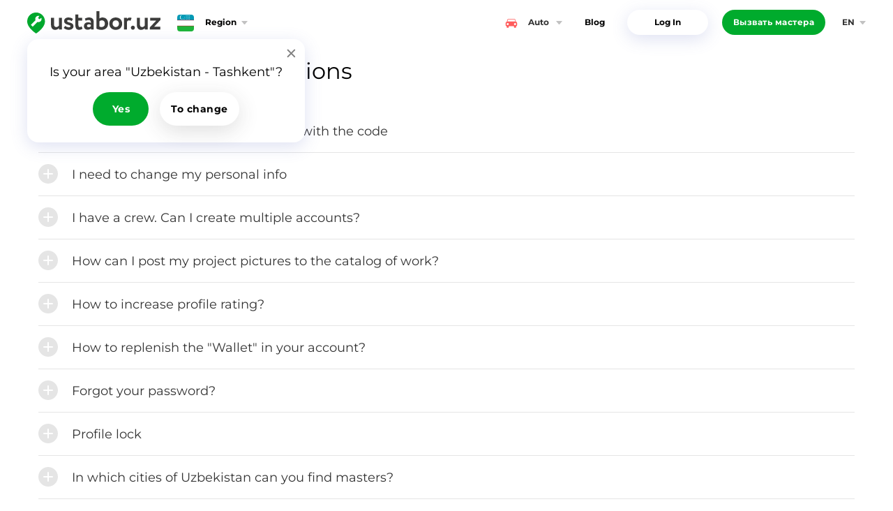

--- FILE ---
content_type: text/html; charset=utf-8
request_url: https://auto.ustabor.uz/en/faq
body_size: 20522
content:
<!DOCTYPE html>
<html lang="en">
<head>
    <title>Frequently asked Questions - Ustabor.uz</title>
<meta name="keywords" content="5" />
<meta name="description" content="6" />
<meta name="copyright" content="9" /><link rel="canonical" href="https://www.ustabor.uz/en/faq">
<link hreflang="x-default" rel="alternate" href="https://auto.ustabor.uz/ru/faq">
<link hreflang="ru" rel="alternate" href="https://auto.ustabor.uz/ru/faq">
<link hreflang="en" rel="alternate" href="https://auto.ustabor.uz/en/faq">
<link hreflang="uz" rel="alternate" href="https://auto.ustabor.uz/uz/faq">

    <link rel="icon" href="/favicon.ico">
    <meta http-equiv="Content-Type" content="text/html; charset=utf-8">
    <meta http-equiv="X-UA-Compatible" content="IE=edge,chrome=1">
    <meta http-equiv="Content-language" content="en">
    <meta name="viewport" content="width=device-width, initial-scale=1">
    <meta name="csrf-token" content="ZGh8i1Z9K7ZjOhwhfrjO5ir0nOgWIOYX8gMNcqk0">
    <meta name="apple-itunes-app" content="app-id=1108530946">
    <meta name="google-play-app" content="app-id=su.keysoft.ustabor">
                <link rel="preload" as="style" href="https://auto.ustabor.uz/build/assets/faq-DB6jc9h-.css" /><link rel="stylesheet" href="https://auto.ustabor.uz/build/assets/faq-DB6jc9h-.css" />    </head>
<body
    class="country-uz site-2 language-en">
<div class="wrapper">
    <div class="header">
        <div class="content-width">
                        <div class="header-inner">
                
                <a href="https://auto.ustabor.uz/en" class="logo" alt="Ustabor.uz builders, repairmen, repair specialists Uzbekistan"
                   aria-label="Ustabor.uz"></a>

                <div class="btn-region" id="btn-region">Region</div>
                <div class="spacer"></div>
                <nav class="nav-menu sites">
    <div class="label">
        <img src="/images/sites/auto.svg" alt="">
        Auto
    </div>
    <div class="menu">
                    <a href="//www.ustabor.uz/en/catalog" data-key="www" class="item site-label www">
                Construction
            </a>
                    <a href="//auto.ustabor.uz/en/catalog" data-key="auto" class="item site-label auto">
                Auto
            </a>
                    <a href="//tech.ustabor.uz/en/catalog" data-key="tech" class="item site-label tech">
                Tech
            </a>
                    <a href="//home.ustabor.uz/en/catalog" data-key="home" class="item site-label home">
                Service House
            </a>
                    <a href="//education.ustabor.uz/en/catalog" data-key="education" class="item site-label education">
                Education and courses
            </a>
            </div>
</nav>
<nav class="menu header"><a href="https://auto.ustabor.uz/en/blog" data-dir="blog">Blog</a></nav>
<nav class="auth">
        <a class="login" id="btn-header-login" href="#form-login">Log In</a>
    </nav>
<a class="btn-submit button-order"
    href="https://auto.ustabor.uz/en/request" >
    Вызвать мастера</a>
<nav class="nav-menu language">
        <div class="label en">en</div>
        <div class="menu">
                                            
                <a href="/ru/faq" class="flag-label ru item">
                    Русский
                </a>
                            
                <a href="/uz/faq" class="flag-label uz item">
                    O’zbekcha
                </a>
                    </div>
    </nav>













<div id="button-sitemap"></div>
            </div>
        </div>
    </div>

    <div id="content" class="content">
            <div class="content-default row-faq content-width">
        <h1>Frequently asked Questions</h1>        <div class="items">
                            <div class="item">
                    <div class="inner">
                        <i class="i"></i>
                        <div class="title">I did not receive a registration email with the code</div>
                        <div class="text">First and foremost please ensure that email address provided is the correct email address. Second please check your spam folder to ensure the email didn't end up there. If you still didn't locate the letter please try it again and if unsuccessful for the third time you can notify us and we will resolve your issue ASAP.</div>
                    </div>
                </div>
                            <div class="item">
                    <div class="inner">
                        <i class="i"></i>
                        <div class="title">I need to change my personal info</div>
                        <div class="text"><span>You can change any of the information you provided by logging in to your account, clicking </span><span>and navigating to the profile page. You can change all the information there and save it.</span></div>
                    </div>
                </div>
                            <div class="item">
                    <div class="inner">
                        <i class="i"></i>
                        <div class="title">I have a crew. Can I create multiple accounts?</div>
                        <div class="text"><span>During the registration Professionals provide their email address and phone number.&nbsp;</span><span>The site rules require for this information to be validated and unique. Therefore<span>&nbsp;</span></span><span>only one unique email address can be used for the whole company.&nbsp;</span><span>Though the email is unique as a company you can select multiple categories and create<span>&nbsp;</span></span><span>projects in each one of the categories you service. The other option is for individuals&nbsp;</span><span>in your company to use their own email addresses and phone number but then the calls<span>&nbsp;</span></span><span>will be routed to that number</span></div>
                    </div>
                </div>
                            <div class="item">
                    <div class="inner">
                        <i class="i"></i>
                        <div class="title">How can I post my project pictures to the catalog of work?</div>
                        <div class="text"><span>Photos of your project works will appear in the catalog once you will upload them in your&nbsp;</span><span>profile. You can login to the site, navigate to your profile, select the Projects tab&nbsp;</span><span>and add as many projects as you wish and as many pictures to each project as you wish.<span>&nbsp;</span></span><span>After than they will appear in the catalog under the category you selected. Please refer to&nbsp;</span><span>manuals on how to move your profile to be first in the catalog.</span></div>
                    </div>
                </div>
                            <div class="item">
                    <div class="inner">
                        <i class="i"></i>
                        <div class="title">How to increase profile rating?</div>
                        <div class="text"><p>The rating of your profile depends on how correctly and completely you fill out your profile. Ask your customers to leave feedback. The more positive reviews about the work you have done, the higher your rating. In addition, you can increase your profile rating by replenishing the “Wallet” in your personal account.</p></div>
                    </div>
                </div>
                            <div class="item">
                    <div class="inner">
                        <i class="i"></i>
                        <div class="title">How to replenish the &quot;Wallet&quot; in your account?</div>
                        <div class="text">In your personal account, click on the "Wallet" tab and, in a special window, enter the amount to replenish. How many soums do you specify, so much. will appear in your "wallet". Account replenishment occurs through the CLICK Uzbekistan service. If the operation was successful, you will receive a notification about the replenishment of the "wallet". See the transaction history, tips and news of the site in the "Notifications" tab.</div>
                    </div>
                </div>
                            <div class="item">
                    <div class="inner">
                        <i class="i"></i>
                        <div class="title">Forgot your password?</div>
                        <div class="text">Enter your email address or contact number, which was indicated during registration on the site. You will receive a letter or SMS message with step-by-step instructions for resetting your password.</div>
                    </div>
                </div>
                            <div class="item">
                    <div class="inner">
                        <i class="i"></i>
                        <div class="title">Profile lock</div>
                        <div class="text">The profile of the user who violated the Terms and Conditions of use of the site will be blocked. To access and regain access to your profile, contact technical support at.</div>
                    </div>
                </div>
                            <div class="item">
                    <div class="inner">
                        <i class="i"></i>
                        <div class="title">In which cities of Uzbekistan can you find masters?</div>
                        <div class="text">You can find repair and construction masters from all over Uzbekistan. The catalog contains Contractors offering repair services in Andijan, Bukhara, Dzhizak, Kashkadarya, Kokand, Navoiy, Namangan, Samarkand, Surkhandarya, Syrdarya, Tashkent and in the Tashkent region.</div>
                    </div>
                </div>
                            <div class="item">
                    <div class="inner">
                        <i class="i"></i>
                        <div class="title">How to change the password?</div>
                        <div class="text">In the "Personal Information" section, click the "Profile Settings" tab. Here you can change / add a description, add / remove a specialization, photographs of projects, change the district and city, and also change the password.</div>
                    </div>
                </div>
                            <div class="item">
                    <div class="inner">
                        <i class="i"></i>
                        <div class="title">I submitted a request, but the specialist hasn’t called me yet</div>
                        <div class="text">It is possible that the specialized craftsmen you indicated in your inquiry are currently very busy. However, you can call our hotline number and the manager will select the specialist you need.</div>
                    </div>
                </div>
                    </div>
    </div>
    </div>

</div>

<div class="footer">
    <div class="content-width">
        <div class="footer-inner" id="footer-inner">
            <div class="col-logo">
                <a href="https://auto.ustabor.uz/en" class="logo" aria-label="Ustabor.uz"></a>
            </div>
            <div class="col-menu">
                <nav class="footer">
            
        <a href="https://auto.ustabor.uz/en/faq">FAQ</a>
            
        <a href="https://auto.ustabor.uz/en/catalog">Catalog</a>
            
        <a href="https://auto.ustabor.uz/en/howitworks">How it works</a>
            
        <a href="https://auto.ustabor.uz/en/contacts">Contacts</a>
            
        <a href="https://auto.ustabor.uz/en/price">Prices</a>
            
        <a href="https://auto.ustabor.uz/en/rules">Terms and Conditions</a>
            
        <a href="https://auto.ustabor.uz/en/sitemap">Site Map</a>
            
        <a href="https://auto.ustabor.uz/en/blog">Blog</a>
    </nav>
            </div>
            <div class="col-social">
                <div class="social">
    <div class="t">Stay in touch:</div>
    <div class="buttons">
                    <a href="https://www.facebook.com/ustabor.uz/" target="_blank" aria-label="Facebook">
                                <svg width="26" height="26" viewBox="0 0 26 26" fill="none" xmlns="http://www.w3.org/2000/svg">
<path d="M21.125 0C22.4679 0 23.6161 0.476779 24.5697 1.43034C25.5232 2.3839 26 3.53212 26 4.875V21.125C26 22.4679 25.5232 23.6161 24.5697 24.5697C23.6161 25.5232 22.4679 26 21.125 26H17.9427V15.9284H21.3112L21.819 12.0013H17.9427V9.49609C17.9427 8.86415 18.0753 8.39019 18.3405 8.07422C18.6057 7.75825 19.122 7.60026 19.8893 7.60026L21.9544 7.58333V4.07943C21.2435 3.97786 20.2391 3.92708 18.9414 3.92708C17.4067 3.92708 16.1795 4.37847 15.2598 5.28125C14.3401 6.18403 13.8802 7.4592 13.8802 9.10677V12.0013H10.4948V15.9284H13.8802V26H4.875C3.53212 26 2.3839 25.5232 1.43034 24.5697C0.476779 23.6161 0 22.4679 0 21.125V4.875C0 3.53212 0.476779 2.3839 1.43034 1.43034C2.3839 0.476779 3.53212 0 4.875 0H21.125Z" fill="currentColor"/>
</svg>

            </a>
                    <a href="https://www.instagram.com/ustabor.uz/" target="_blank" aria-label="Instagram">
                                <svg width="26" height="26" viewBox="0 0 26 26" fill="none" xmlns="http://www.w3.org/2000/svg">
<path fill-rule="evenodd" clip-rule="evenodd" d="M25.9995 12.3273C25.9992 12.5513 25.9989 12.7755 25.9989 13C25.9989 13.2245 25.9992 13.4487 25.9995 13.6727C26.0013 15.2391 26.0032 16.7958 25.9143 18.3654C25.8128 20.4473 25.3388 22.2922 23.8155 23.8155C22.2922 25.3388 20.4473 25.8128 18.3654 25.9143C16.7958 26.0032 15.2391 26.0013 13.6727 25.9995C13.4487 25.9992 13.2245 25.9989 13 25.9989C12.7755 25.9989 12.5513 25.9992 12.3273 25.9995C10.7609 26.0013 9.20421 26.0032 7.63455 25.9143C5.55269 25.8128 3.70779 25.3388 2.18447 23.8155C0.661161 22.2922 0.187241 20.4473 0.0856859 18.3654C-0.00316231 16.7958 -0.00132278 15.2391 0.000528224 13.6727C0.000792921 13.4487 0.00105785 13.2245 0.00105785 13C0.00105785 12.7755 0.000792921 12.5513 0.000528223 12.3273C-0.00132278 10.7609 -0.00316231 9.20421 0.0856859 7.63455C0.187241 5.55269 0.661161 3.70779 2.18447 2.18447C3.70779 0.66116 5.55269 0.187241 7.63455 0.0856859C9.20421 -0.00316231 10.7609 -0.00132278 12.3273 0.000528224C12.5513 0.000792921 12.7755 0.00105785 13 0.00105785C13.2245 0.00105785 13.4487 0.000792921 13.6727 0.000528223C15.2391 -0.00132278 16.7958 -0.00316231 18.3654 0.0856859C20.4473 0.187241 22.2922 0.66116 23.8155 2.18447C25.3388 3.70779 25.8128 5.55269 25.9143 7.63455C26.0032 9.20421 26.0013 10.7609 25.9995 12.3273ZM22 5.5C22 4.66848 21.3315 4 20.5 4C19.6685 4 19 4.66848 19 5.5C19 6.33152 19.6685 7 20.5 7C21.3315 7 22 6.33152 22 5.5ZM13 6C16.8731 6 20 9.1269 20 13C20 16.8731 16.8731 20 13 20C9.1269 20 6 16.8731 6 13C6 9.1269 9.1269 6 13 6ZM13 17C15.2031 17 17 15.2031 17 13C17 10.7969 15.2031 9 13 9C10.7969 9 9 10.7969 9 13C9 15.2031 10.7969 17 13 17Z" fill="currentColor"/>
</svg>

            </a>
                    <a href="https://t.me/ustabor" target="_blank" aria-label="Telegram">
                                <svg width="28" height="28" viewBox="0 0 28 28" fill="none" xmlns="http://www.w3.org/2000/svg">
<path fill-rule="evenodd" clip-rule="evenodd" d="M14 0C6.26801 0 0 6.26801 0 14C0 21.732 6.26801 28 14 28C21.732 28 28 21.732 28 14C28 6.26801 21.732 0 14 0ZM18.6292 7.082C19.3454 6.76755 20.1112 7.40332 19.9866 8.20879L18.1418 20.1261C18.0297 20.8506 17.2585 21.2282 16.659 20.8523L11.314 17.5005C10.7569 17.1512 10.665 16.3421 11.1281 15.8646L15.9021 10.9426C16.073 10.7665 15.855 10.4821 15.655 10.6203L9.02279 15.2023C8.53253 15.541 7.92458 15.6335 7.36315 15.4547L4.42147 14.5179C3.8888 14.3483 3.85123 13.5703 4.36482 13.3448L18.6292 7.082Z" fill="currentColor"/>
</svg>

            </a>
            </div>
</div>
            </div>
        </div>
        <div class="bottom">
            <div class="text">Download our free app on your smartphone!</div>
            <div class="buttons app-buttons">'
    <a href="#" class="smartbanner-link" target="_blank" data-type="ios" aria-label="IOS app">
        <img src="/images/apps/appstore.svg" alt="">
    </a>
    <a href="#" class="smartbanner-link" target="_blank" data-type="android" aria-label="Android app">
        <img src="/images/apps/googleplay.svg" alt="">
    </a>
</div>
        </div>
    </div>
</div>

<script>
    window.i18n = {
        locale: 'en',
        messages: {"user_info_value":"A user from %s, last login %s","Rating":"Rating","button_next":"Next","Description":"Description","City":"City","Category":"Select category","\/ui\/master\/promotion_guide":"Check out our detailed guide to promoting your projects","\/ui\/button\/promotion_guide":"Watch the manual","\/ui\/button\/promotion_create":"Send to moderator","\/customer\/registration\/sms\/confirmation":"Your verification code is: %code%\nPlease input this code after you have been prompted on the site","Delete":"Delete","user_image_label":"Upload your picture or company logo","city_message":"Input your city to search for the right masters","city_set":"Selected city: %s","city_button_edit":"Change city [%s]","city_choose_city":"Select city","command_city":"Select location","Change category":"Change category","command_cancel":"Cancel the last action","command_lang":"Select language","cancel_message":"\"%s\" was canceled","lang_message":"Select language","lang_set_auto":"Language was automatically selected (%s)","order_phone_button":"Send number","order_address_button":"Send location","command_stat":"User statistics","menu_lang":"Change language","search_next_empty":"No more matches were found for your search","search_first_empty":"No matches were found for your search, try another search request","search_category_message":"Select category","command_menu":"Chat-bot menu","menu_help":"Need help?","menu_stat":"Statistics","lang_set":"Selected languge: %s","\/error\/auth_code\/user_not_found":"Incorrect code","\/error\/registration_unconfirmed":"This email is already registered but was never activated","\/error\/mail_send":"Your email is not sent. Please try again","hint_registration_unconfirmed":"Enter the confirmation code received by SMS or email","\/ui\/services\/text_placeholder":"Please shortly describe the service. For example: PC Maintenance and Service","\/master\/callback_success":"Your order has been sent to the professional. Wait for a call","\/error\/login_failed":"Wrong Login or Password","registration_category_title":"Choose your section and specialization:","\/auth\/password_recovery\/success":"New Password has been sent to your Email","Contacts":"Contacts","ad_contacts_title":"Contacts","label_password_confirm":"Confirm Password","placeholder_password_confirm":"Confirm Password","\/auth\/phone_confirm\/button":"Confirm","\/auth\/password_recovery\/button":"Confirm","button_registration_confirm":"Confirm","profile_delete_confirm":"Are you sure you want to delete your account? We cannot recover it in the future.","delete_project_confirm":"Are you sure you want to delete the project?","project_delete_confirm":"Are you sure you want to delete the project?","Add project":"Add a photos of works","\/ui\/button\/project_add":"Add new project","\/error\/promotion_exists":"This category is already being promoted","\/ui\/button\/catalog":"Go to Catalog","\/ui\/master\/projects":"Photos of works","\/ui\/tab\/projects":"Photos of works","\/ui\/services\/not_found_hint":"🤔️️ You couldn’t find a service you are providing. Please write to us and we will add it shortly","\/ui\/service\/prices_required":"☝ Your clients will only see the services that have prices","\/ui\/button\/offer_service":"Offer your service","\/ui\/services\/form_hint":"You couldn’t find a service you are providing. Please write to us and we will add it shortly","\/ui\/home\/reviews_title":"Feedback from our users","\/ui\/form\/price_placeholder":"Enter the amount","\/ui\/services\/form_title":"Service offer","\/ui\/master\/project_description":"Photo description","\/ui\/from_prefix":"From","\/ui\/services\/name_placeholder":"Please select the service. For example: Fix the leak","\/ui\/services\/form_text":"Thank you. Your request is sent for review","master_callback_title":"Feedback","profile_tab_projects":"Photos of works","\/error\/sms_failed":"Failed to send SMS. Check if you entered the operator code and phone number correctly","\/customer\/registration\/sms\/success":"You are registered\nYour username:  %login%\nYour password:   %password%","\/auth\/phone_confirm\/sms_text":"Your verification code is: %code%\nPlease input this code after you have been prompted on the site","\/master\/registration\/sms\/success":"Congratulations! Your profile has been registered with the biggest specialist portal in Uzbekistan!\nYour login is: %login%\nYour password is: %password%","form_order_step_complete":"The service request is accepted. We will pick the best professionals and get you in contact with them at no time","\/master\/request\/contact\/text":"Leave a message or respond with the price can only be done once.  The phone number for the customer will be available to you while the service request is not closed","project_deleted":"Profile %s has been deleted","\/error\/password_incorrect":"The password should contain 6 or more characters. You can use Capital letters or numbers","\/customer\/request\/notification\/comment\/customer":"A professional has responded to your service request №%id% and left you a message %url%","\/customer\/request\/notification\/master_add\/master":"Zayavka №  %id% %url%\nTel: 55 5142255","\/customer\/request\/notification\/price\/customer":"Your Service Request №%id% was updated:A professional offered his rate for your request %url%","\/customer\/request\/notification\/price\/admin":"Your Service Request №%id% was updated:A professional offered his rate for your request","\/customer\/request\/success_text":"Thank you for your service order\nAll the offers from the professionals can be found in your profile under  “My Service Requests”","contacts_registration_callback":"Having issues? Call our call center or leave a service request right here on the site. Our team will help you solve your problem","index_advantages_title":"Main advantages of %siteName%","promotion_category_disabled":"Promotion in this category is not available","\/customer\/request\/notification\/close\/admin":"A service request %id% is no longer accepting offers","\/customer\/request\/notification\/hide\/master":"A service request №%id% is no longer accepting offers %url%","\/customer\/request\/form\/step2\/hint":"☝ The services of the wizards at your request cost from <b>% min <\/b>% cur to <b>% max <\/b>% cur","\/ui\/catalog\/empty_projects":"There are no photos of the professional's works yet","\/ui\/catalog\/empty_services":"The professional has not yet indicated the cost of his services","\/ui\/button\/send_code_again":"Send the confirmation code again","\/ui\/phone_confirmation\/refresh_code_hint":"You can repeat sending the confirmation code after %s seconds","\/auth\/error\/phone_confirm\/time_expired":"The timeout of confirmation code has expired or an incorrect code has been entered. Send the code again","\/auth\/error\/phone_confirm\/tries_expired":"You have exceeded the allowed number of attempts. Send the code again","Activation code":"The confirmation code","\/ui\/button\/back_to_registration":"Return to registration","\/ui\/button\/show_extra_services":"Show additional services","\/error\/phone_invalid":"Incorrect the phone number or operator code. Please, check if you have entered it correctly","\/error\/title_alert":"Error","\/auth\/password_recovery\/sms_text":"Your new password: %password%","\/auth\/password_recovery\/sms_confirm_text":"Code: %s","title_provider_auth":"Authorization Error","\/ui\/button\/back_to_recovery":"Return to password recovery","\/request\/payment\/no_balance":"There are insufficient funds in your account","\/auth\/password_recovery\/url_mail_sent":"The letter with reference for password recovery has been sent to the specified mail","\/ui\/tab\/reviews":"Reviews","notifiction_tab_reviews":"Reviews","Reviews":"Reviews","controller_review":"Feedback","user_rule_review":"Reviews","index_app_text":"Download our free app and get in touch with the master anywhere!","index_app_title":"Our application — Personal help for all your repair projects in your pocket","index_howitworks_title":"How does work?","\/ui\/button\/details":"Detailed","profile_tab_requests":"Applications","button_order":"Call a Pro","controller_masterfaq":"Customer acquisition tips","index_faq_title":"Frequently Asked Questions","index_join_title":"Join the team of Professionals on %siteName%  and start getting new business today!","label_password":"Password","Password":"Password","placeholder_password":"Password","controller_experience":"Experience","user_rule_experience":"Experience","user_experience":"Years of Experience","button_join":"Join","Load more":"Load more","button_load":"Load more","button_upload":"Upload","form_login_bottom":"Don’t have account? %sREGISTER%s","\/auth\/password_recovery\/title":"Password Recovery","title_phone_code":"Password Recovery","title_password_recovery":"Password Recovery","title_password_change":"Change password","Change password":"Change Password","label_password_recovery":"Forgot password?","title_login":"Login","Recent posts":"Recent posts","button_join_customer":"Join as a customer","button_join_master":"Join as a professional","index_main_hint":"Go to %siteName% and find one!","help_message":"If you need to find a master we have three ways of doing it, you can search by keyword, search for a category and\/or use the order  service  which will route to our team who will help you find a master","\/ui\/button\/customer_request":"Call a Pro","\/seo\/link_deprecated":"&lt;Link is invalid&gt;","\/seo\/requests\/description_template":"☝ Haven't found a suitable master? Fill out the application form for the service — we will select specialists of any profile and qualification for you for free","feedback_price_placeholder":"Service cost","\/seo\/requests\/title_template":"%category% in Uzbekistan, ordering services and searching for a master at Ustabor.uz","\/error\/banlist":"You have pressed the \"contacts\" button more than 8 times. If you still could not find a master, please leave a request or contact us, and we ourselves will select trusted specialists for you.","site_currency":"sum","profile_wallet_sum_label":"Enter an amount to refill","profile_tab_faq":"How to find clients","notification_message_link":"Look at the Notification","\/auth\/phone_confirm\/error\/wrong_number":"Check if the mobile phone number and operator code you entered are correct","notification_profile_edit_link":"Upload","\/error\/window_title":"Error","notification_project_link":"Modify a Project","\/auth\/phone_confirm\/hint":"Enter the confirmation code received by SMS or email","notifications_empty":"No new Notifications","menu_city":"My city","\/auth\/phone_confirm\/title":"Confirm phone number","master_wallet_title":"Refill the wallet","city_choose_country":"Select country","\/auth\/error\/phone_confirm\/wrong_code":"Invalid confirmation code","balance_history_empty":"Transactions are not found","\/auth\/phone_confirm\/try_again":"Failed to confirm, please try again","promotion_balance_error":"Not enough balance","telegram_auth_message":"To authorize, follow this link <a href=\"%url%?start=%hash%\" target=\"_blank\">% command% <\/a> or send this text to the robot <a href = \"% url%\" target = \"_blank\"> @% name% <\/a>","\/ui\/button\/ok":"Ok","promotion_price_error":"Invalid Price","Change site":"Change a section","ui_button_ok":"Ok","\/auth\/error\/login_exists":"This phone number is already assigned to the account","profile_wallet_submit":"Refill","Change language":"Change language","\/error\/email_exists":"User with this e-mail is already registered","profile_wallet_history_title":"Transaction History","Delete profile":"Delete profile","\/error\/phone_exists":"This phone number is already assigned to the account","button_ok":"OK","button_close":"Close","\/customer\/request\/date_master":"Let the master suggest a date","button_callback":"Callback","\/customer\/request\/date_today":"today","button_feedback":"Leave feedback","\/customer\/request\/date_tomorrow":"Tomorrow","\/customer\/request\/date_week":"Throughout the week","project_promotion_price_min_text":"Your project will take the 2nd position in the catalog","\/customer\/request\/time":"%s to%s","project_promotion_price_recommended_text":"Your project will take the <span>1st position<\/span> in the catalog","promotion_price_custom_text":"The position that your project will take depends on the amount you paid","project_promotion_checkbox_free":"I do not want to promote the project <span>(free)<\/span>","project_promotion_title":"Project promotion","balance_form_title":"Balance form","wallet_tab_all":"All","balance_insufficiently":"There are not enough funds on your balance sheet to promote the project. Fund your account. The amount in your wallet must be at least the rate per view. Promotion will be available after replenishing the wallet","wallet_tab_plus":"Deposits","form_payment_label":"Form payment label","wallet_tab_minus":"Payments","profile_wallet_sum_hint":"The amount must be at least the price for viewing the project","button_registration":"Registration","project_coupon_title":"Project coupon","button_goto_blog":"Go to Blog","project_coupon_hint":"Project coupon hint","button_back":"Back","project_material_button_more":"Project material more","date_from":"From","company_about_title":"About company","date_to":"To","master_about_title":"About me","order_date":"By Date","controller_adproject":"Projects","company_specialization":"Company specialization","order_asc":"Ascending","master_specialization":"Master specialization","order_desc":"Descending","company_projects_title":"Company projects","hint_phone_code":"Enter the Confirmation Code","Discount terms":"Discount terms","Discount":"Discount","button_phone_code":"Send","Delivery":"Delivery","profile_tab_info":"Information","Code":"Code","discount_hint":"Add a discount percentage and a description of the conditions for obtaining it","profile_tab_wallet":"Wallet","discount_terms_placeholder":"Discount terms placeholder","profile_tab_notification":"Notifications","delivery_hint":"Delivery hint","profile_tab_promotion":"Promotions","promotion_button_pause":"Pause","controller_master":"Professionals","delivery_placeholder":"Discount terms placeholder","promotion_button_unpause":"Restart","controller_material":"Materials","profile_tab_notifications":"Notifications","profile_promotion_grid_title":"Current auctions","controller_project":"Projects","promotion_price_custom_hint":"Not less than a minimum","promotion_select_title":"Select the price for viewing the project","promotion_date_enabled":"Promoted since %s","promotion_date_paused":"Not being promoted since %s","project_list_title":"Projects","promotion_date_moderation":"In moderation since %s","controller_city":"Cities","\/ui\/master\/promotion\/title":"Profile promotion","project_promotion_position":"Project Position","\/ui\/master\/reviews_declension":"review, reviews, reviews","Click price":"Price Per Click","controller_howitworks":"How it works","project_edit":"Project edit","\/ui\/button\/all_projects":"See all photos in the gallery","Choose another project":"Choose a different project","project_specialization_title":"Professional Specialty","\/ui\/button\/master_contacts":"Master contact","Watch":"Watch","material_list_title":"Material list","\/ui\/master\/about_title":"About the master","promotion_help_hint":"Familiarize yourself with a manual on how to promote yourself","material_add_new":"Add new material","\/ui\/master\/specialization":"Specialization","project_promotion_price_max":"Max Price","controller_settings":"Settings","material_button_add":"Add material","\/ui\/master\/services":"Services and prices","material_edit":"Material edit","controller_log_clicks":"Contact a Professional","material_promotion_title":"Material promotion","\/ui\/tab\/info":"Information","material_promotion_price_recommended_text":"Your product will take <span> 1st position <\/span> in the catalog","material_promotion_price_custom_text":"The position that your project will take depends on the amount you paid","\/ui\/master\/promotions":"Promoted Categories","\/ui\/promotion\/category_label":"Select a category for promotion","material_promotion_position":"Material promotion position","\/ui\/promotion\/price_label":"Select CPC","user_rule_view":"Review","material_specialization_title":"Material specialization","\/ui\/catalog\/ad_hint":"Advertising","user_rule_administration_settings":"Settings","Country":"Country","\/customer\/request\/notification\/comment\/admin":"Application №%id% updated, the master left a message","\/customer\/request\/notification\/create\/admin":"New application №%id%","\/customer\/request\/notification\/hide\/admin":"The master is hidden in the Application №%id%","user_rule_master":"Professionals","\/customer\/request\/notification\/master_add\/admin":"An application has been assigned to the master  №%id%","howitworks_title":"How it works","index_catalog_title":"Gallery of Real Projects","button_cancel":"Cancel","user_rule_project":"Projects","index_catalog_link":"Navigate to Catalog","contacts_title":"Contact Us","or":"or","\/error\/password_confirm":"Password does not match","\/master\/callback_sms":"Phone: %phone%\nTime: %time%","master_contacts_title":"Master contacts","master_contacts_register_title":"Register and Get Phone Numbers of Professionals","\/ui\/button\/promotion_edit":"Change cost","master_projects_title":"Projects","\/ui\/button\/cancel":"Cancel","master_projects_title2":"Another projects","user_rule_howitworks":"How it works","feedback_window_title":"Leave a Feedback for a Master","feedback_window_text":"Your feedback will help others choose the person they need","Price min":"Мин. стоимость","\/form\/contacts\/sent_message":"Your message has been successfully sent","feedback_window_btn_ok":"Leave a Feedback","Price max":"Макс. стоимость","feedback_window_btn_cancel":"Next time","\/error\/user_login_not_found":"The user cannot be found","blog_categories":"Categories","Login":"Login","controller_promotion":"Продвижение","blog_content_empty":"Sorry no posts just yet, please check back with us","controller_notification":"Уведомления","Log in":"Log In","Register":"Registration","Project":"Проект","Profile":"Profile","\/customer\/request\/notification\/close\/master":"Application %id% closed for offers %url%","Log out":"Log Out","label_site":"Select a section","\/customer\/request\/notification\/create\/customer":"New application №%id% %url%","Questions":"Any questions?","master_order_title":"Master order","button_contacts":"Contacts","master_order_success":"Master order success","master_review_text":"The master has passed identification %siteName%","contacts_registration_title":"Contact a Professional","button_login":"Log in","contacts_registration_hint":"Contacts registration hint","button_tomain":"To homepage","contacts_registration_auth":"Contacts registration auth","title_password_changed":"Password Change","button_call":"Call","label_login":"Email or phone","timer_days":"days","About master":"About master","timer_hours":"times","timer_minutes":"minutes","button_password_recovery":"Recover","project_action_title":"Until the end of the promotion","hint_registration_customer":"Register as a User","Product catalog":"Catalog","hint_registration_master":"Register as a Professional","button_project_catalog":"View prices","button_customer":"I am a user","button_master":"I am a master","title_registration":"Registration","label_name":"First Name","label_surname":"Last Name","label_email":"Email","index_advantages_contact_title":"Direct contact with the Pro","index_advantages_contact_text":"Get in touch with a pro directly from your app without filling anything out. Right here, right now!","label_rules":"I accept the %sterms and conditions%s","index_advantages_search_title":"Easy search based on Projects pictures","title_registration_confirm":"Confirm Registration","index_advantages_search_text":"Very easy mobile and web interface to read the reviews and select  verified professionals that will meet your expectations!","hint_registration_confirm":"You should have an email in your inbox with the activation code","index_advantages_base_title":"The largest database of construction professionals","index_advantages_base_text":"Find pros for the projects of any size, from handyman to a team of licensed contractors we have the largest database of professionals","promotion_price_max":"Max Price","Master specialization":"Professional Specialty","placeholder_service":"Urgently","About me":"About me","footer_app_text":"Download our free app on your smartphone!","Popular":"Popular","project_image_label":"Drag or Upload pictures of your work","howitworks_4":"Schedule work based on Your availability!","project_promotion_price_custom_text":"The position that your project will take depends on the amount you paid","form_element_error":"This is a required field","index_master_1":"Are you constantly disappointed with unprofessionals masters?","footer_social_title":"Stay in touch","In gallery":"In gallery","index_master_2":"Choose a verified professionals for the project of any size!","test":"2222222","Gallery":"Gallery","material_promotion_price_min_text":"Your product will take <span> 1st position <\/span> in the catalog","material_promotion_checkbox_free":"I don't want to promote <span> (free listing) <\/span>","placeholder_name":"First Name","placeholder_surname":"Last Name","placeholder_email":"Email","form_order_title":"Call a Pro","password_change_success":"Password changed successfully","placeholder_phone":"Contact Phone","project_products":"Catalog","project_actions":"Project shares","placeholder_about":"Tell us about yourself","placeholder_message":"Message","Date start":"Date start","label_project_category":"Filter by Category","subscribe_form_title":"Stay on top of our news","Date end":"Date end","label_project_text":"Project Description","button_subscribe":"Subscribe","Add action":"Add action","label_phone":"Contact Phone","subscribe_form_hint":"No Spam just news and announcements","Add product":"Add product","label_project_name":"Project Name","About company":"About company","page_price_chart_hint":"Most of customers Spend","Price":"Price","projects_declansion":"Projects","button_submit":"Save","button_register":"Register","callback_label_time":"Choose the preferred time for a call back","button_delete":"Delete","button_send":"Send","promotion_edit_success":"Promotion parameters saved","button_save":"Save","form_registration_bottom":"Already have an account? %sLOGIN%s","project_actions_empty":"No promotions are held","catlog_search_empty":"Your search did not return any results try changing your search or just select the category you nee","project_products_empty":"The directory is empty","url_return":"Return","registration_choose_title":"Choose your account type:","app_banner_title":"Download our free app!","Complaint on pictures":"Complaint about a Picture","Price avg":"Average cost","Share this":"Share","button_install":"Download","Projects":"Projects","registration_category_error":"You are required to select at least one category","Maximize filter":"Filter","form_field_error":"Field \"%s\" should be completed","Без сортировки":"Without sorting","Look at my projects":"Look at my projects","I am user":"I am a customer","error_login_field_required":"Email or phone number is required","catalog_filter_category":"Category","I am master":"I am a Professional","Project position":"Project Position","catalog_filter_city":"City","forma_zaprosa":"☝ Looking for a master? Fill out the request form and we will find a suitable specialist for you free of charge","catalog_filter_order":"Order by","By rating":"By Popularity","Alphabetically":"Alphabetically","Describe your complaint":"Describe a complaint","Complain":"Complaint","Service":"Service","Edit project":"Edit a Project","Edit":"Modify","My specialties":"My Specialty","January":"January","Favorite":"Favorites","label_project_video":"Video","February":"February","Read more":"Read more","index_catalog_placeholder":"What type of professionals are you looking for?","March":"March","Return to catalog":"Return to a catalogue","master_counter_profile":"Profile viewed:","April":"April","profile_title":"Your profile","master_counter_contacts":"Contact button pressed:","May":"May","profile_edit_title":"Edit profile","Choose category":"Select category","June":"June","profile_favorite_empty":"Selected projects have not yet been added","button_all_categories":"All Categories","July":"July","\/ui\/button\/send":"Send","button_video":"Watch the videos","August":"August","Social links":"Social links","controller_oauth":"Авториация OAuth","September":"September","Company url":"Company url","controller_social":"social","October":"October","Categories":"Categories","controller_mainreview":"Отзывы на главной","November":"November","Prev post":"Prev","menu_master":"Masters","December":"December","\/error\/phone_or_email_required":"Email or phone number is required","Next post":"Next","Find master":"Call a Pro","Share":"Share","form_order_step_1":"To order a services please go through 3 easy steps","form_order_step_2":"What do you need to get done? Please describe it in few sentences","request_date_today":"Today","page_home":"Home","form_order_step_3":"Please specify your address","request_date_tomorrow":"Tomorrow","Blog":"Blog","request_date_master":"Let the master suggest the time","request_date_week":"Throughout the week","Switch to tile":"Tiles","placeholder_username":"Name","request_time":"%s to%s","Switch to list":"List","placeholder_order_text":"For example: I need to install a deck outside and get  a quote on floor installation","search_placeholder":"Search","placeholder_address":"Please specify your address","\/customer\/request\/form\/step1\/title":"Leave a request to call the master","All":"All","\/customer\/request\/form\/step1\/hint":"☝ Finding a reliable repairman  is an issue. Put your worries in our care! Fill out the form and in a few minutes we will select any specialist for you","Post per page":"Post per page","\/customer\/request\/form\/step2\/title":"Set a time and your price","feedback_masters_title":"Rate your Master","feedback_site_title":"Rate %siteName%","\/customer\/request\/form\/step3\/title":"Where will we work?","feedback_comment_placeholder":"Comments","\/customer\/request\/form\/username_label":"Your name?","feedback_recommended_placeholder":"Would you recommend this pro to the others?","controller_order":"Service requests","\/customer\/request\/form\/documents_label":"Add a photo","feedback_site_placeholder_3":"How can we do better?","\/customer\/request\/form\/date_label":"When can I get started?","feedback_site_placeholder_5":"Your comments","\/customer\/request\/form\/time_label":"When is convenient — morning, afternoon, or evening?","\/customer\/request\/form\/price_label":"You can offer your price","button_send_feedback":"Send Feedback","\/customer\/request\/form\/price_placeholder":"How much do you expect?","\/customer\/request\/form\/price_hint":"Recommended amount from% min% cur to% max% cur","\/customer\/request\/form\/address_label":"Address","\/customer\/request\/form\/address_placeholder":"Specify the location of the object","\/customer\/request\/form\/text_label":"Additional Information","\/customer\/request\/form\/text_placeholder":"You can briefly describe the situation here","Search":"Find","customer\/request\/form\/address_note_label":"Reference point","Clear all":"Clear","\/customer\/request\/form\/address_note_placeholder":"If necessary, enter a landmark","page_catalog":"Catalog","\/customer\/request\/form\/phone_label":"How to contact you?","customer\/request\/form\/phone_placeholder":"Enter your mobile phone number","Add to favorites":"Add to Favorites","\/customer\/request\/form\/note_label":"Any wishes left?","Remove from favorites":"Remove from Favorites","\/customer\/request\/form\/note_placeholder":"Here you can write additional wishes for work","\/customer\/request\/success_hint":"⭐️️ Selection of the master and any other help of the resource - FREE OF CHARGE. You pay for services directly to the specialist","\/ui\/form\/optional":"not necessary","Minimize filter":"Collapse","\/ui\/form\/required_hint":"Fields marked with * are required","Filter":"Filter","\/ui\/button\/find_master":"Call a Pro","Results":"Results","\/ui\/form\/dropzone_label":"Drag or <span> Upload a photo <\/span>","button_export":"Download","user_masters_title":"My Masters","user_feedback_success":"Success","\/ui\/button\/next":"Next","user_feedback_empty":"Empty","\/customer\/request\/form\/address_note_label":"Reference point","catalog_filter_district":"Region","\/customer\/request\/form\/phone_placeholder":"Enter your mobile phone number","project_title_tmp":"Project #%s","\/customer\/request\/master_searching":"Searching for masters…","master_declensions":"master, masters,","District":"Region","\/ui\/button\/more":"More","\/ui\/button\/delete":"Delete","Choose country":"Choose country","command_order":"Order a master","\/customer\/request\/hide_request":"Hide from suggestions","Choose site":"Choose site","order_username_message":"Input name of contact person","\/customer\/request\/tab\/masters":"Masters suggestions","\/ui\/button\/back":"Back","order_username_button":"Send your contact","\/customer\/request\/tab\/info":"Application Information","button_more":"More","order_phone_message":"Input or send phone number","\/customer\/request\/tab\/step1":"What should be done?","howitworks_1":"Download our Mobile App right here","\/customer\/request\/tab\/step2":"Time and price","howitworks_2":"Find a verified professional","order_address_message":"Address*","\/customer\/request\/tab\/step3":"Place of work","howitworks_3":"Get a contact and Call at your convinience","\/customer\/request\/field_empty":"Not specified","order_complete":"Thank you for using our services! We will contact you soon!","\/customer\/request\/id_title":"Application IID&nbsp;","index_join_hint":"If you are a professional register on our portal and we will start marketing you right away","order_text_message":"Task description","\/customer\/request\/masters_empty":"No offers","button_catalog_all":"Look through the catalog","\/customer\/request\/master_hide":"Hide offer","sites_menu":"Site","stat_message":"Total users %s New users for the last 24 hours %s New users for the last 7 days %s","\/customer_request\/tab\/active":"Active","menu_search":"Find a master","menu_order":"Order a master","\/customer_request\/tab\/hidden":"Hidden","\/ui\/form\/not_selected":"Not chosen","search_message":"What kind of master are you searching for? Write key words (for example, fix the faucet) or select a section","\/request\/button\/my_orders":"My applications","\/master\/request\/contact\/message_title":"You can write and send a message to the customer","master_promotion_title":"Promote my project","\/master\/request\/contact\/phone_title":"Contact the customer to discuss the details!","Current balance":"Current Balance","Choose":"Choose","\/master\/request\/contact\/message_sent":"☝ Your message has been sent to the customer","Choose project":"Choose a Project","\/master\/request\/contact\/message_placeholder":"Your message","search_site_message":"Select a section","\/master\/request\/contact\/price_title":"You can offer the customer your price for the work!","promotion_type_label":"Select the price per click","\/master\/request\/contact\/customer_price":"Customer price","promotion_price_min":"Min Price","start_message":"Hello, %s, what kind of master are you searching for? Write key words (for example, fix the faucet) or select a section","\/master\/request\/contact\/price_button":"Offer","promotion_price_recommended":"Recommended price","\/master\/request\/contact\/price_sent":"☝ Your price is offered to the customer","promotion_price_custom":"Name your own price","\/master\/request\/contact\/price_placeholder":"Your price","promotion_limit_error":"Action is prohibited","button_reset":"Reset","\/master\/request\/contact\/title":"Contact customer","notifiction_tab_main":"Notifications",":\/master\/request\/contact\/phone_title":"Contact the customer to discuss the details!","notifiction_tab_messages":"Messages","button_site_help":"Any questions?","\/auth\/error\/user_not_found":"Incorrect code","command_search":"Call a Pro","\/auth\/password_recovery\/hint":"Enter your login","notification_balance_link":"Go to Transaction History","notification_promotion_link":"Go to Promotion Tab","\/error\/title_message":"Message","\/customer\/profile\/masters\/empty":"The list of masters is empty","\/customer\/request\/masters\/empty":"We select masters for your project","\/request\/results\/rating\/comment":"Please comment on what  exactly you were not comfortable with  in cooperation with the customer...","\/request\/results\/rating\/question":"How do you assess the customer?","\/request\/results\/pay_state\/comment":"Please comment on the reason the customer refused to pay...","\/request\/results\/pay_state\/no":"No, the customer  refused to pay","\/request\/results\/pay_state\/yes":"Yes, the customer paid for my services in full","\/request\/results\/pay_state\/question":"Did the customer pay you for the work?","\/request\/results\/meeting_state\/question":"Have you met the customer?","\/request\/results\/meeting_state\/comment":"Please comment on the reason the meeting has  not been held","\/request\/results\/meeting_state\/no":"No, the meeting has not been held","\/request\/results\/meeting_state\/yes":"Yes, we have","\/sms\/customer\/add_feedback":"Add feedback {url}","App\\Notifications\\Request\\MasterFeedback":"Leave feedback to the client {url}","App\\Notifications\\Master\\FeedbackToCustomer":"Leave feedback on the application №{id} {url}","\/master\/customer-feedback\/title":"Rate the client %s","App\\Enums\\User\\UserRole::CUSTOMER":"I need a Professional","App\\Enums\\User\\UserRole::MASTER":"I am a master","App\\Enums\\User\\UserRole::ADMINISTRATOR":"Administrator","App\\Enums\\User\\UserStatus::UNCONFIRMED":"Not Confirmed","App\\Enums\\User\\UserStatus::ACTIVE":"Active","App\\Enums\\User\\UserGender::MALE":"Male","App\\Enums\\User\\UserGender::FEMALE":"Female","App\\Enums\\User\\BalanceOperation::WALLET_INCOME":"Refill by %s sum","App\\Enums\\User\\BalanceOperation::REQUEST_PAY":"Write-off for an application","App\\Enums\\User\\BalanceOperation::PROMOTION_CLICK":"Deduction for a click","App\\Enums\\User\\BalanceOperation::OPERATOR_INCOME":"Account replenishment by operator","App\\Enums\\Administrator\\Manager\\MasterStatus::CREATED":"New","App\\Enums\\Administrator\\Manager\\MasterStatus::NO_RESPONSE":"No answer","App\\Enums\\Administrator\\Manager\\MasterStatus::DELETED":"Deleted","App\\Enums\\Administrator\\Manager\\MasterStatus::CALLBACK":"Call back","App\\Enums\\Administrator\\Manager\\MasterStatus::DEPOSIT_WAITING":"Waiting for replenishment","App\\Enums\\Ad\\ProjectStatus::DRAFT":"Draft","App\\Enums\\Ad\\ProjectStatus::ACTIVE":"Active","App\\Enums\\Ad\\ProjectStatus::PAUSED":"Suspended","App\\Enums\\Ad\\ProjectStatus::ARCHIVE":"Archive","App\\Enums\\Ad\\ProjectType::CATALOG":"General catalog","App\\Enums\\Ad\\ProjectType::CATALOG_CATEGORY":"Catalog (in category)","App\\Enums\\Ad\\ProjectType::PRICE_CATEGORY":"Price page","App\\Enums\\Master\\Badge::TOP":"TOP","App\\Enums\\Master\\PromotionStatus::MODERATION":"In Moderation","App\\Enums\\Master\\PromotionStatus::ENABLED":"Active","App\\Enums\\Master\\PromotionStatus::PAUSED":"Stopped","App\\Enums\\Master\\PromotionStatus::CANCELED":"Отключен","App\\Enums\\Master\\PromotionStatus::ARCHIVE":"Архив","App\\Enums\\Request\\MasterStatus::WAITING":"New","App\\Enums\\Request\\MasterStatus::VIEWED":"Viewed","App\\Enums\\Request\\MasterStatus::PROCESSED":"Paid","App\\Enums\\Request\\MasterStatus::CANCELLED":"Rejected","App\\Enums\\Request\\RequestStatus::CREATED":"New","App\\Enums\\Request\\RequestStatus::PROCESSING":"Active","App\\Enums\\Request\\RequestStatus::CLOSED":"Closed for suggestions","App\\Enums\\Request\\RequestStatus::DELETED":"Application deleted","App\\Enums\\Request\\RequestStatus::EMPTY":null,"App\\Enums\\Request\\RequestStatus::STEP_1":null,"App\\Enums\\Request\\RequestStatus::STEP_2":null,"App\\Enums\\Request\\RequestStatus::STEP_3":null,"App\\Enums\\Master\\CallbackTime::MORNING":"Morning","App\\Enums\\Master\\CallbackTime::DAY":"Day","App\\Enums\\Master\\CallbackTime::EVENING":"Evening","\/ui\/button_order":"Вызвать мастера","\/request\/index_title":"Free  repairman search service","\/request\/index_hint":"<ul>\n\t<li>Verified professionals<\/li>\n\t<li>Excellent reviews<\/li>\n\t<li>Best price<\/li>\n<\/ul>","\/request\/index_protected_hint":"We moderate all profiles of repairmen of our database!","\/request\/index_masters_title":"See profiles of repairmen with prices and reviews","\/ui\/button_all_masters":"View all profiles","\/user\/feedback\/sent":"Thank you for your feedback! You help the project become even better!","\/ui\/loading-option":"Loading...","\/customer\/request\/notallowed":"Only the customer can place an order","\/customer\/feedback\/no-masters":"No masters to review","\/payment\/method":"Account replenishment method","\/confirmation\/code-placeholder":"Your verification code","\/confirmation\/title":"Confirmation","App\\Enums\\User\\BalanceOperation::OPERATOR_TAX":"%s amount written off","\/ui\/window\/region-title":"Choose your city","\/ui\/button\/region":"Region","\/mail\/contacts_email":"Email address: %s","\/mail\/contacts_phone":"Phone Support Service: %s","\/mail\/contacts_caption":"Sincerely,\nTeam %s","\/ui\/button\/change":"To change","\/ui\/button\/yes":"Yes","\/ui\/region\/popup-text":"Is your area \"%s\"?","\/ui\/home\/reviews_price":"Cost of work","\/home\/catalog_hint":"On our website there are specialists for any tasks. You don't even have to look for a master in the catalog — fill out the application form, and our operators will find it for you themselves","\/home\/categories_title":"Our Categories","App\\Enums\\Request\\MasterStatus::CONFIRMED":"Active","App\\Enums\\Request\\MasterStatus::CONFIRMATION":"Waiting for confirmation","App\\Enums\\User\\UserStatus::BLOCKED":"Blocked","App\\Enums\\Ad\\ProjectType::BLOG":"Blog page","App\\Enums\\Request\\RequestStatus::ARCHIVE":"Active","App\\Enums\\Master\\Badge::VERIFIED":"Responsible and Professional! \nThis master is known to us to be responsible and professional","App\\Enums\\Master\\Badge::SELF_EMPLOYED":"self-employed master","App\\Enums\\Master\\Badge::APPROVED":"Approved by users","App\\Enums\\Master\\Badge::B24_7":"24\/7","App\\Enums\\Master\\Badge::EMERGENCY":"Emergency Call","App\\Enums\\Request\\MasterStatus::ARCHIVE":"Application is archived","\/ui\/button\/profile_verification":"Verify Profile","\/master\/profile\/verification_hint":"Upload your passport photo","App\\Notifications\\Master\\RequestCallback":"The user asks to call him back %s (время: %s)","Ustabor\\Infrastructure\\Enums\\User\\BalanceOperation::OPERATOR_TAX":"%s amount written off","Ustabor\\Infrastructure\\Enums\\User\\UserRole::CUSTOMER":"I need a Professional","Ustabor\\Infrastructure\\Enums\\User\\UserRole::MASTER":"I am a master","Ustabor\\Infrastructure\\Enums\\User\\BalanceOperation::WALLET_INCOME":"Refill by %s sum","Ustabor\\Infrastructure\\Enums\\Request\\RequestStatus::DELETED":"Application deleted","Ustabor\\Infrastructure\\Enums\\User\\BalanceOperation::PROMOTION_CLICK":"Deduction for a click","Ustabor\\Infrastructure\\Enums\\Request\\MasterStatus::ARCHIVE":"Application is archived","Ustabor\\Infrastructure\\Notifications\\Master\\RequestCallback":"The user asks to call him back %s (время: %s)","Ustabor\\Infrastructure\\Enums\\Master\\PromotionStatus::MODERATION":"In Moderation","Ustabor\\Infrastructure\\Enums\\Master\\PromotionStatus::PAUSED":"Stopped","Ustabor\\Infrastructure\\Enums\\User\\UserGender::MALE":"Male","Ustabor\\Infrastructure\\Enums\\User\\UserGender::FEMALE":"Female","Ustabor\\Infrastructure\\Enums\\User\\UserStatus::UNCONFIRMED":"Not Confirmed","Ustabor\\Infrastructure\\Enums\\User\\UserStatus::ACTIVE":"Active","Ustabor\\Infrastructure\\Enums\\User\\UserStatus::BLOCKED":"Blocked","Ustabor\\Infrastructure\\Enums\\Master\\PromotionStatus::ENABLED":"Active","Ustabor\\Infrastructure\\Enums\\Master\\PromotionStatus::CANCELED":"Отключен","Ustabor\\Infrastructure\\Enums\\Master\\PromotionStatus::ARCHIVE":"Архив","Ustabor\\Infrastructure\\Enums\\Master\\Badge::TOP":"TOP","Ustabor\\Infrastructure\\Enums\\Master\\CallbackTime::MORNING":"Morning","Ustabor\\Infrastructure\\Enums\\Master\\CallbackTime::DAY":"Day","Ustabor\\Infrastructure\\Enums\\Master\\CallbackTime::EVENING":"Evening","Ustabor\\Infrastructure\\Enums\\Master\\Badge::B24_7":"24\/7","Ustabor\\Infrastructure\\Enums\\Master\\Badge::EMERGENCY":"Emergency Call","Ustabor\\Infrastructure\\Enums\\Request\\RequestStatus::CREATED":"New","Ustabor\\Infrastructure\\Enums\\Request\\RequestStatus::PROCESSING":"Active","Ustabor\\Infrastructure\\Enums\\Request\\RequestStatus::ARCHIVE":"Active","Ustabor\\Infrastructure\\Enums\\Request\\MasterStatus::WAITING":"New","Ustabor\\Infrastructure\\Enums\\Request\\MasterStatus::VIEWED":"Viewed","Ustabor\\Infrastructure\\Enums\\Request\\MasterStatus::CONFIRMATION":"Waiting for confirmation","Ustabor\\Infrastructure\\Enums\\Request\\MasterStatus::CONFIRMED":"Active","Ustabor\\Infrastructure\\Enums\\Request\\MasterStatus::CANCELLED":"Rejected","Ustabor\\Infrastructure\\Enums\\Request\\MasterStatus::PROCESSED":"Paid","Ustabor\\Infrastructure\\Enums\\User\\BalanceOperation::REQUEST_PAY":"Write-off for an application","Ustabor\\Infrastructure\\Enums\\Request\\RequestStatus::CLOSED":"Closed for suggestions","Ustabor\\Infrastructure\\Enums\\Ad\\ProjectStatus::DRAFT":"Draft","Ustabor\\Infrastructure\\Enums\\Ad\\ProjectStatus::ACTIVE":"Active","Ustabor\\Infrastructure\\Enums\\Ad\\ProjectStatus::PAUSED":"Suspended","Ustabor\\Infrastructure\\Enums\\Ad\\ProjectStatus::ARCHIVE":"Archive","Ustabor\\Infrastructure\\Enums\\Ad\\ProjectType::CATALOG":"General catalog","Ustabor\\Infrastructure\\Enums\\Ad\\ProjectType::CATALOG_CATEGORY":"Catalog (in category)","Ustabor\\Infrastructure\\Enums\\Ad\\ProjectType::PRICE_CATEGORY":"Price page","Ustabor\\Infrastructure\\Enums\\Ad\\ProjectType::BLOG":"Blog page","Ustabor\\Infrastructure\\Enums\\Master\\Badge::APPROVED":"Approved by users","Ustabor\\Infrastructure\\Enums\\Master\\Badge::SELF_EMPLOYED":"self-employed master","Ustabor\\Infrastructure\\Enums\\Master\\Badge::VERIFIED":"Responsible and Professional! \nThis master is known to us to be responsible and professional","Ustabor\\Infrastructure\\Enums\\Request\\RequestStatus::EMPTY":"The application is incomplete","Ustabor\\Infrastructure\\Enums\\Request\\RequestStatus::STEP_1":null,"Ustabor\\Infrastructure\\Enums\\Request\\RequestStatus::STEP_2":"Черновик. Шаг 2","Ustabor\\Infrastructure\\Enums\\Request\\RequestStatus::STEP_3":"Черновик. Шаг 3","Ustabor\\Infrastructure\\Enums\\Administrator\\Manager\\MasterStatus::CREATED":"New","Ustabor\\Infrastructure\\Enums\\Administrator\\Manager\\MasterStatus::NO_RESPONSE":"No answer","Ustabor\\Infrastructure\\Enums\\Administrator\\Manager\\MasterStatus::DELETED":"Deleted","Ustabor\\Infrastructure\\Enums\\Administrator\\Manager\\MasterStatus::CALLBACK":"Call back","Ustabor\\Infrastructure\\Enums\\Administrator\\Manager\\MasterStatus::DEPOSIT_WAITING":"Waiting for replenishment","Ustabor\\Infrastructure\\Enums\\User\\BalanceOperation::OPERATOR_INCOME":"Account replenishment by operator","Ustabor\\Infrastructure\\Notifications\\Request\\MasterFeedback":"Leave feedback to the client {url}","Ustabor\\Infrastructure\\Notifications\\Master\\FeedbackToCustomer":"Leave feedback on the application №{id} {url}","category_search_placeholder":"Category name","Prices":"Prices","Order":"Application","\/order\/category\/hint":"Fill out the application for 100% and I will find the right expert for you!","\/order\/answer\/hint":"{progress}% — Great start! Just a bit more info","\/order\/date\/hint":"{progress}% — Almost there! Pick a date and time","\/order\/Choose date":"When do you need to start?","\/order\/date\/title":"When do you need to start?","\/order\/Choose time":"When should the specialist come?","\/order\/time\/title":"When should the specialist come?","\/order\/time\/hint":"{progress}% passed! All you have to do is give the right phone number for the expert to call you","\/order\/contacts\/hint":"{progress}% — we are at the finish line! I am sure you have never been able to find an expert so quickly!","\/order\/service\/hint":"{progress}% completed — we are on the right track to your goal!","\/order\/site\/title":"Select a section","\/order\/category\/title":"Select category","\/order\/service\/title":"What should be done?","\/order\/Contacts":"Contact Information","\/order\/contacts\/title":"Contact Information","Ustabor\\Infrastructure\\Enums\\Request\\RequestDate::NOW":"Urgently","Ustabor\\Infrastructure\\Enums\\Request\\RequestTime::EVENING":"In the evening","Ustabor\\Infrastructure\\Enums\\Request\\RequestTime::MORNING":"In the morning","Ustabor\\Infrastructure\\Enums\\Request\\RequestTime::DAY":"Afternoon","Ustabor\\Infrastructure\\Enums\\Request\\RequestDate::IN_WEEK":"Throughout the week","\/ui\/button\/skip":"Skip","Ustabor\\Infrastructure\\Notifications\\Master\\PromotionThreeHundredClicks":"300 clicks completed to advance","Ustabor\\Infrastructure\\Notifications\\Master\\PromotionHundredClicks":"100 clicks completed to advance","Ustabor\\Infrastructure\\Notifications\\Master\\PromotionTenClicks":"10 clicks completed to advance","Ustabor\\Infrastructure\\Enums\\Master\\Badge::IMZO":"Imzo","timer\/seconds":"second,seconds,seconds","timer\/days":"day,day,days","timer\/minutes":"minute,minutes,minutes","timer\/hours":"hour,hour,hours","pro\/advantages-item-4":"Only proven experts","pro\/advantages-item-1":"Form of payment: Bank transfer","pro\/scheme-item-4":"Completing of the work","pro\/scheme-item-1":"You leave a request","pro\/scheme-item-2":"We select experts","pro\/scheme-item-3":"We conclude an agreement","pro\/advantages-item-3":"100% refund in case of non-compliance with the terms of the agreement","pro\/advantages-item-2":"Drawing up a agreement for any construction services","pro\/scheme-item-5":"Payment","pro\/order-title":"Order a proven expert","pro\/scheme-title":"Scheme of work","pro\/action-hint":"free visit of the expert","pro\/action-timer":"before the end of the promotion","pro\/manager-hint":"Your personal manager","ad\/action":"promotion","pro\/advantages-title":"Our advantages","pro\/partners-title":"Our partners","Ustabor\\Infrastructure\\Enums\\Master\\Badge::BOSCH":"Bosch","\/errors\/InsufficientBalance":"There are not enough funds on your balance sheet to promote the project. Fund your account. The amount in your wallet must be at least the rate per view. Promotion will be available after replenishing the wallet","\/errors\/InvalidCredentials":"Wrong Login or Password","\/errors\/LoginNotFound":"The user cannot be found","\/errors\/user-token-already-registered":"Token already registered to other user","\/ui\/masters_count_hint":"Site Specialists","\/ui\/button_show_masters":"Show specialists","\/ui\/button_goto_prices_page":"Go to pricing page","validation.image-size":"Image validation failed (size must be smaller then :size Mb)","validation.image-dimension":"Image validation failed (width between :minWidth and :maxWidth px and height between :minHeight and :maxHeight px)","Ustabor\\Infrastructure\\Enums\\Request\\RequestStatus::DRAFT":"Draft","validation.image-mimetype":"Invalid file type","Best choice":"Best choice","Reviews count":"Reviews count","validation.min.numeric":"The value must not be less than :min.","ustabor-service\/payment-confirmation-failed":"The payment could not be confirmed; the code may have been entered incorrectly","ustabor-service\/order-failed":"Oops! Something went wrong. Check if all required fields are filled in","reply_pluralization":"Response,Response,Responses","label_address":"Address","Exception::INSUFFICIENT_BALANCE":"There are not enough funds on your balance","Services":"Services","\/ui\/button\/services":"Show all services","\/ui\/button\/service_order":"Service ordering","Service ordering":"Service ordering","Service details":"Service details","Ustabor\\Infrastructure\\Notifications\\Master\\PromotionOutbid":"Your bid for promotion No.%s has been outbid","profile_wallet_cards_title":"Wallet cards","\/button\/fill_wallet":"Fill wallet","\/ui\/label_quantity":"Qty","Add card":"Add card","\/button\/make_main":"Make main","credit_card_is_main":"Main card","credit_card_add_title":"Add a card","Master not assigned":"Master not assigned","Supported cards":"Supported cards","\/ustabor-service\/order_status_paid":"Completed","\/ustabor-service\/order_status_held":"In progress","\/ustabor-service\/order_status_waiting_confirmation":"Waiting for confirmation","\/ustabor-service\/order_status_draft":"Draft","order_confirmed_hint":"🤝️️Thank you for your order, our representative will contact you to clarify details.","Validity period":"Expiry date","\/error\/credit_card_validation_failed":"Check that the card details are entered correctly","Customer":"Customer","Order day":"Day of order","Payment confirmation":"Payment confirmation","Debit from wallet":"Debit from wallet","Pay by card":"Pay by card","Specify card details":"Specify card details","Confirm":"Confirm","order_confirmed_title":"Thank you for the order!","Order number":"Order number","Order details":"Order details","Payment amount":"Payment amount","Credit card name":"Credit card name","Use by default":"Use by default","Credit card number":"Card number","\/error\/credit_card_already_exists":"Card already exists","\/ui\/button_pay":"Pay","\/order-services\/status-draft":"Draft","\/order-services\/status-waiting_confirmation":"Waiting for confirmation","\/order-services\/status-held":"In progress","\/order-services\/status-paid":"Paid","\/customer-requests\/fill_details_button":"Fill in the details","\/customer-requests\/fill_details_hint":"Get more responses by filling in the details","\/ui\/phone_label":"Contact number","\/customer-requests\/publish_order_button":"Submit a request","Ust\\CustomerRequests\\Enums\\RequestStatus::ARCHIVE":"Active","Ust\\CustomerRequests\\Enums\\RequestStatus::CLOSED":"Closed for suggestions","Ust\\CustomerRequests\\Enums\\RequestStatus::PROCESSING":"Active","Ust\\CustomerRequests\\Enums\\RequestStatus::CREATED":"New","Ust\\CustomerRequests\\Enums\\RequestStatus::DELETED":"Application deleted","Ust\\CustomerRequests\\Enums\\RequestStatus::EMPTY":"The application is incomplete","Ust\\CustomerRequests\\Enums\\RequestStatus::DRAFT":"Draft","Ust\\CustomerRequests\\Enums\\RequestDate::IN_WEEK":"Throughout the week","Ust\\CustomerRequests\\Enums\\RequestDate::NOW":"Urgently","Ust\\CustomerRequests\\Enums\\RequestTime::EVENING":"In the evening","Ust\\CustomerRequests\\Enums\\RequestTime::DAY":"Afternoon","Ust\\CustomerRequests\\Enums\\RequestTime::MORNING":"In the morning","page_prices_empty_text":"Prices will be added soon","Ust\\CustomerRequests\\Enums\\MasterStatus::PROCESSED":"Paid","Ust\\CustomerRequests\\Enums\\MasterStatus::CANCELLED":"Rejected","Ust\\CustomerRequests\\Enums\\MasterStatus::CONFIRMED":"Active","Ust\\CustomerRequests\\Enums\\MasterStatus::CONFIRMATION":"Waiting for confirmation","Ust\\CustomerRequests\\Enums\\MasterStatus::VIEWED":"Viewed","Ust\\CustomerRequests\\Enums\\MasterStatus::WAITING":"New","Ust\\CustomerRequests\\Enums\\MasterStatus::ARCHIVE":"Application is archived","Ust\\MasterProfiler\\Enums\\PromotionStatus::ARCHIVE":"Архив","Ust\\MasterProfiler\\Enums\\PromotionStatus::CANCELED":"Отключен","Ust\\MasterProfiler\\Enums\\PromotionStatus::ENABLED":"Active","Ust\\MasterProfiler\\Enums\\PromotionStatus::PAUSED":"Stopped","Ust\\MasterProfiler\\Enums\\PromotionStatus::MODERATION":"In Moderation","Ust\\MasterProfiler\\Notifications\\FeedbackToCustomer":"Leave feedback on the application №{id} {url}","Ust\\MasterProfiler\\Notifications\\RequestCallback":"The user asks to call him back %s (время: %s)","Ust\\MasterProfiler\\Notifications\\PromotionTenClicks":"10 clicks completed to advance","Ust\\MasterProfiler\\Notifications\\PromotionHundredClicks":"100 clicks completed to advance","Ust\\MasterProfiler\\Notifications\\PromotionThreeHundredClicks":"300 clicks completed to advance","Ust\\MasterProfiler\\Notifications\\PromotionOutbid":"Your bid for promotion No.%s has been outbid","Ust\\MasterProfiler\\Enums\\Badge::VERIFIED":"Responsible and Professional! \nThis master is known to us to be responsible and professional","Ust\\MasterProfiler\\Enums\\Badge::SELF_EMPLOYED":"self-employed master","Ust\\MasterProfiler\\Enums\\Badge::APPROVED":"Approved by users","Ust\\MasterProfiler\\Enums\\Badge::B24_7":"24\/7","Ust\\MasterProfiler\\Enums\\Badge::TOP":"TOP","Ust\\MasterProfiler\\Enums\\Badge::IMZO":"Imzo","Ust\\MasterProfiler\\Enums\\Badge::BOSCH":"Bosch","Ust\\MasterProfiler\\Enums\\Badge::EMERGENCY":"Emergency Call","Ust\\AdManager\\Enums\\ProjectStatus::ARCHIVE":"Archive","Ust\\AdManager\\Enums\\ProjectStatus::PAUSED":"Suspended","Ust\\AdManager\\Enums\\ProjectStatus::ACTIVE":"Active","Ust\\AdManager\\Enums\\ProjectStatus::DRAFT":"Draft","Ust\\AdManager\\Enums\\ProjectType::BLOG":"Blog page","Ust\\AdManager\\Enums\\ProjectType::PRICE_CATEGORY":"Price page","Ust\\AdManager\\Enums\\ProjectType::CATALOG_CATEGORY":"Catalog (in category)","Ust\\AdManager\\Enums\\ProjectType::CATALOG":"General catalog","Ust\\CustomerRequests\\Enums\\RequestDate::TOMORROW":"Tomorrow","ban_reason\/committed_crime":"Crime","ban_reason\/insufficient_balance":"Insufficient funds","ban_reason\/violation_of_terms":"Violation of service rules","jivo_chat_title":"Support","\/errors\/ban_reason\/insufficient_balance":"Dear Master! Your account has insufficient funds, and as a result, your access to the catalog has been temporarily suspended. Please top up your balance to restore functionality and continue your work. Thank you for your understanding.","\/errors\/ban_reason\/violation_of_terms":"Dear Master! Your account has been blocked for violating the platform's rules.","\/errors\/ban_reason\/committed_crime":"Your account has been blocked due to illegal activities.","Ust\\MasterProfiler\\Enums\\CallbackTime::EVENING":"Evening","Ust\\MasterProfiler\\Enums\\CallbackTime::DAY":"Day","Ust\\MasterProfiler\\Enums\\CallbackTime::MORNING":"Morning","feedback_image_placeholder":"Add a photo","Ust\\CustomerRequests\\Enums\\RequestStatus::COMPLETED":"Completed","feedback_comment_label":"Describe your experience with the specialist","feedback_price_label":"Please specify the cost of the master's service","\/app_click\/page_500_title":"This page isn’t working right now — please try again later","\/app_click\/page_500_message":"Internal server error. We're working on it","\/app_click\/page_404_title":"Oops! Page not found","\/app_click\/page_404_message":"The address seems to be incorrect or the page doesn't exist","\/customer_request\/publish_button":"Post Request","button_add_request":"Add Request","button_become_master":"Join as a specialist","Specialist registration":"Specialist signup","request_form_title":"Service Request","request_date":"Order Date","Ust\\CustomerRequests\\Enums\\RequestStatus::CANCELLED":"Canceled","\/app_click\/welcome_legal_label":"The service is provided by LLC «OXUS CAPITAL GROUP». By clicking «Start», you accept the %soffer agreement%s","\/app_click\/welcome_title":"👋 Welcome to Ustabor","\/app_click\/welcome_text":"Here you can find a specialist for any repair \nand construction tasks","\/app_click\/customer_registration_title":"Please enter your name and surname","\/ui\/button_begin":"Start","customer_avatar_label":"Upload your profile photo","\/app_click\/become_master_title":"Are you a pro? Join us!\nGet orders directly from clients — no middlemen.","app_click\/requests-empty-hint":"No requests yet. Tell us what you need — we’ll find a pro for you","button_upload_photo":"Upload a photo","request\/progress_hint_variant_1":"{progress}% — On the right track! Just a little more","\/order\/answer\/hint_3":"{progress}% — Halfway done! Time to pick a pro","\/order\/answer\/hint_2":"{progress}% — getting close to the goal!","\/app_click\/page_401_message":"Your session in the Click app has ended.\n\nPlease reopen the Click app and select the “Ustabor” Mini App again.","\/app_click\/page_401_title":"Session expired","user-identity::exceptions.UserBanned":"The user is blocked, contact the administrator","user-identity::exceptions.UserDeleted":"The user with this username has been deleted, please contact administrator","shared-kernel::enums.SiteSection.HOME":"Service House","shared-kernel::enums.SiteSection.TECH":"Tech","shared-kernel::enums.SiteSection.AUTO":"Auto","shared-kernel::enums.SiteSection.BUILDER":"Construction","\/app_click\/btn_reopen_text":"Re-visit","shared-kernel::enums.SiteSection.EDUCATION":"Education and courses","All districts":"All districts","\/app_click_auto\/welcome_text":"Here you can find a specialist to perform any tasks related to car diagnostics and repair.","\/ui\/catalog\/empty_reviews":"There are no reviews yet"}
    };
</script>

    <link rel="modulepreload" href="https://auto.ustabor.uz/build/assets/faq-BFg8LK_R.js" /><link rel="modulepreload" href="https://auto.ustabor.uz/build/assets/main-CY9i7Vi3.js" /><script type="module" src="https://auto.ustabor.uz/build/assets/faq-BFg8LK_R.js"></script>

<script type="application/json" id="app-data">{"homeUrl":"https:\/\/auto.ustabor.uz\/en","isSearchBot":false,"analytics":true,"jivoChat":"J9LM3oPBtb","gtm_key":"GTM-NLDK2N9","banners_loaded":false,"siteId":2,"site_section":"auto","countryId":529,"language":"en","sites":[{"id":1,"name":"Construction","domain":"www.ustabor.uz"},{"id":2,"name":"Auto","domain":"auto.ustabor.uz"},{"id":3,"name":"Tech","domain":"tech.ustabor.uz"},{"id":4,"name":"Service House","domain":"home.ustabor.uz"},{"id":5,"name":"Education and courses","domain":"education.ustabor.uz"}],"countries":[{"id":529,"name":"\u0423\u0437\u0431\u0435\u043a\u0438\u0441\u0442\u0430\u043d","flag":"uz","phone_code":"998","default":true}]}</script>

<script type="application/ld+json">[{"@context":"https:\/\/schema.org","@type":"HomeAndConstructionBusiness","alternateName":"Устабор","name":"Ustabor.uz","telephone":"+998 (55) 514 22 55","url":"https:\/\/auto.ustabor.uz\/en","logo":"https:\/\/auto.ustabor.uz\/images\/logo\/logo_ru.svg","sameAs":"[\"https:\\\/\\\/www.facebook.com\\\/ustabor.uz\\\/\",\"https:\\\/\\\/www.instagram.com\\\/ustabor.uz\\\/\",\"https:\\\/\\\/t.me\\\/ustabor\"]"}]</script>
</body>
</html>


--- FILE ---
content_type: text/css
request_url: https://auto.ustabor.uz/build/assets/faq-DB6jc9h-.css
body_size: 10394
content:
@charset "UTF-8";@font-face{font-family:Montserrat;font-display:swap;src:local("Montserrat"),local("Montserrat-Regular"),url(/build/fonts/Montserrat/Montserrat-Regular.woff2) format("woff2"),url(/build/fonts/Montserrat/Montserrat-Regular.ttf) format("truetype");font-weight:400;font-style:normal}@font-face{font-family:Montserrat;font-display:swap;src:local("Montserrat"),local("Montserrat-Medium"),url(/build/fonts/Montserrat/Montserrat-Medium.woff2) format("woff2"),url(/build/fonts/Montserrat/Montserrat-Medium.ttf) format("truetype");font-weight:500;font-style:normal}@font-face{font-family:Montserrat;font-display:swap;src:local("Montserrat Semibold"),local("Montserrat-SemiBold"),url(/build/fonts/Montserrat/Montserrat-SemiBold.woff2) format("woff2"),url(/build/fonts/Montserrat/Montserrat-SemiBold.ttf) format("truetype");font-weight:600;font-style:normal}@font-face{font-family:Montserrat;font-display:swap;src:local("Montserrat Bold"),local("Montserrat-Bold"),url(/build/fonts/Montserrat/Montserrat-Bold.woff2) format("woff2"),url(/build/fonts/Montserrat/Montserrat-Bold.ttf) format("truetype");font-weight:700;font-style:normal}*{outline:none;-webkit-box-sizing:border-box;-moz-box-sizing:border-box;box-sizing:border-box}html,body{height:100%;position:relative}body{-webkit-font-smoothing:subpixel-antialiased!important;-webkit-backface-visibility:hidden;-moz-backface-visibility:hidden;-ms-backface-visibility:hidden}html,body,div,span,applet,object,iframe,h1,h2,h3,h4,h5,h6,p,blockquote,pre,a,abbr,acronym,address,big,cite,code,del,dfn,em,img,ins,kbd,q,s,samp,small,strike,strong,sub,sup,tt,var,b,u,i,center,dl,dt,dd,ol,ul,li,fieldset,form,label,legend,table,caption,tbody,tfoot,thead,tr,th,td,article,aside,canvas,details,embed,figure,figcaption,footer,header,hgroup,menu,nav,output,ruby,section,summary,time,mark,audio,video{margin:0;padding:0;border:0}article,aside,details,figcaption,figure,footer,header,hgroup,menu,nav,section{display:block}body{line-height:1}ol,ul{list-style:none}blockquote,q{quotes:none}blockquote:before,blockquote:after,q:before,q:after{content:"";content:none}:focus{outline:0px}table{border-collapse:collapse;border-spacing:0}button,input,select,textarea{margin:0;font-size:100%;vertical-align:middle}button{border:none;background:none;padding:0}button,input{*overflow: visible;line-height:normal}button::-moz-focus-inner,input::-moz-focus-inner{padding:0;border:0}button,html input[type=button],input[type=reset],input[type=submit]{-webkit-appearance:button;cursor:pointer}label,select,button,input[type=button],input[type=reset],input[type=submit],input[type=radio],input[type=checkbox]{cursor:pointer}input[type=search]{-webkit-appearance:textfield}input[type=search]::-webkit-search-decoration,input[type=search]::-webkit-search-cancel-button{-webkit-appearance:none}input{-webkit-font-smoothing:antialiased;-moz-osx-font-smoothing:grayscale;text-rendering:optimizeLegibility}textarea{overflow:auto;vertical-align:top}fieldset{margin:0;padding:0;border:none}a{text-decoration:none;outline:0}a:hover{text-decoration:underline}.loading{position:relative}.loading:after{content:"";display:block;text-align:center;position:absolute;top:0;left:0;width:100%;height:100%;z-index:10;background:#fff6 url(/build/images/preload.svg) 50% 50% no-repeat;background-size:48px 48px}body.loading:after{position:fixed}.unselectable{-moz-user-select:-moz-none;-khtml-user-select:none;-webkit-user-select:none;-o-user-select:none;user-select:none}div.window-shadow{position:fixed;top:0;left:0;width:100%;height:100%;z-index:30;background:#000000b3;display:none;overflow:auto;min-width:320px;align-items:center;justify-content:center;padding:8px;display:flex;flex-direction:column}body,input,textarea,select,button{font-family:Montserrat,sans-serif;font-size:14px;color:#000}body{min-width:320px}a{color:#4b7bb1}a:hover{color:#0009;text-decoration:none}div.user-header{display:flex;line-height:20px}div.user-header div.avatar{margin-right:16px}div.user-header div.avatar img{width:40px;height:40px;object-fit:cover;vertical-align:top;border-radius:50%}div.user-header .wrap{flex-grow:1}div.user-header .name{font-weight:600}div.user-header .ui-rating{padding-top:4px}div.menu{position:absolute;border-radius:2px;background-color:#fff;box-shadow:0 -2px 13px 2px #00000017;border:solid 1px #ececec;z-index:99;text-align:left}div.menu .item{min-height:16px;display:flex;padding:10px 20px;text-decoration:none;color:#000;font-size:12px;background-color:#fff;align-items:center}div.menu .item:hover{background-color:#ececec}input[type=text],input[type=email],input[type=password],input[type=date],input[type=number],input[type=tel],textarea,select{height:44px;padding:0 16px;border:2px solid #E5E5E5;color:#757575;border-radius:10px;transition:border-color ease .2s;font-size:14px;width:100%}input[type=text]:focus,input[type=email]:focus,input[type=password]:focus,input[type=date]:focus,input[type=number]:focus,input[type=tel]:focus,textarea:focus,select:focus{border-color:#00a82d;color:#000}textarea{height:142px;padding:11px 20px;line-height:20px;width:100%}select{box-shadow:none;-moz-appearance:none;-webkit-appearance:none;appearance:none;background:transparent url("data:image/svg+xml,%0A%3Csvg width='28' height='8' viewBox='0 0 10 8' fill='none' xmlns='http://www.w3.org/2000/svg'%3E%3Cpath fill-rule='evenodd' clip-rule='evenodd' d='M5.8 6.93333C5.4 7.46667 4.6 7.46667 4.2 6.93333L0.2 1.6C-0.294427 0.940763 0.175955 0 1 0L9 0C9.82405 0 10.2944 0.940764 9.8 1.6L5.8 6.93333Z' fill='%2300A82D'/%3E%3C/svg%3E%0A") no-repeat;background-position-x:100%;background-position-y:50%}input[type=date]{padding:0 0 0 8px}div.form-field{vertical-align:top}div.form-field:not(:last-child){margin-bottom:16px}div.field-required>label:after{content:" *";color:#ff1431}div.field-invalid>input,div.field-invalid>.phone-mask>input,input.field-invalid,div.field-invalid>select,div.field-invalid>textarea,div.field-invalid .ui-selectbox-button{border-color:#ff5e5d!important}div.field-radio.field-invalid>label{color:#ff5e5d!important}div.field-invalid .error{display:block;color:#ff5e5d;font-size:.9em;padding-top:5px}div.form-errors{color:#ff5e5d;margin-bottom:20px}div.form-errors ul{list-style:square;margin:10px 0 0 32px}div.form-errors ul li{font-size:.9em;line-height:1.6em}input.field-number,input.field-date{text-align:right}div.field-avatar{max-width:308px;margin:0 auto;position:relative;padding:0 110px 0 79px;min-height:58px}div.field-avatar div.image{position:absolute;top:0;left:0;width:58px;height:58px}div.field-avatar div.image img{object-fit:cover;width:100%;height:100%;border-radius:50%}div.field-avatar div.button{position:absolute;top:0%;right:0;width:90px;height:36px;line-height:32px;text-align:center;margin-top:16px;border:2px solid #00ab2d;color:#00ab2d;font-size:14px;font-weight:600;background:none;overflow:hidden;padding:0;border-radius:18px}div.field-avatar div.button input{position:absolute;top:0;left:0;width:100%;height:100%;opacity:0;cursor:pointer}div.field-avatar label.form-element-label{color:#9b9b9b;font-size:12px;line-height:17px;margin:0;padding:0;display:block;width:auto}div.fields-inline div.form-field{vertical-align:top;width:50%;display:inline-block}div.fields-inline div.form-field:first-child input{border-top-right-radius:0;border-bottom-right-radius:0;border-right:none}div.fields-inline div.form-field:last-child input{border-top-left-radius:0;border-bottom-left-radius:0;border-left:none}@media only screen and (max-width:470px){input[type=text],input[type=email],input[type=password],input[type=tel],input[type=date],textarea,select{padding-left:8px;padding-right:8px;font-size:13px}}div.window{position:relative;display:none;z-index:99;background:#fff;box-shadow:#0000003f 0 3px 8px;color:#000;min-width:200px;max-width:460px;border-radius:16px;line-height:16px;width:100%;max-height:100%}div.window>div.window-wrap{height:100%;display:flex;flex-direction:column}div.window .loading{min-height:240px}div.window div.window-title{position:relative;font-weight:700;font-size:16px;line-height:20px;padding:21px 54px 24px 32px;background:#fafafa;color:#000;border-radius:16px 16px 0 0;text-align:center;border:1px solid #E7E7E7;white-space:nowrap;overflow:hidden;text-overflow:ellipsis;flex:0 0 auto}div.window div.window-body{padding:28px;position:relative;line-height:1.3;flex:1 1 100%;overflow:auto}div.window div.window-body::-webkit-scrollbar{width:8px}div.window div.window-body::-webkit-scrollbar-track{background:#ededed;border-radius:4px}div.window div.window-body::-webkit-scrollbar-thumb{background-color:#a6a6a6;border-radius:4px}div.window div.btn-close{position:absolute;top:12px;right:12px;z-index:11;width:40px;height:40px}div.window div.window-bottom{line-height:27px;font-size:14px;font-weight:600;text-align:center;letter-spacing:.6px;color:#333;padding:19px 0}div.window div.window-bottom a{color:#00ab2d;font-weight:600}div.window div.form-hint{font-size:14px;line-height:20px;text-align:center;margin-bottom:32px}.window-buttons{padding:0;text-align:center;display:flex;justify-content:center}.window-buttons:not(:last-child){padding-bottom:32px}.window-buttons button{min-width:80px}.window-buttons>*:not(:last-child){margin-right:16px}div.window .window-buttons{padding-bottom:16px}div.window-message div.window-body{line-height:22px;text-align:center}div.window-form label.form-element-label{margin-bottom:8px;line-height:20px;display:block}div.window-error{text-align:center}div.window-error div.error-message{margin-bottom:16px}div.window-error button{min-width:120px}div.feedback-window .window-buttons{margin-top:16px}div.shadow div.window{width:calc(100% - 16px)}@media only screen and (max-width:470px){div.window div.window-title{line-height:20px;font-size:14px;padding-top:16px;padding-bottom:16px}div.window div.window-body{padding:16px;scroll-padding-right:8px}}.btn-back:before{content:"";display:inline-block;width:8px;height:12px;background:url("data:image/svg+xml,%0A%3Csvg width='8' height='12' viewBox='0 0 8 12' fill='none' xmlns='http://www.w3.org/2000/svg'%3E%3Cpath fill-rule='evenodd' clip-rule='evenodd' d='M1.06667 6.8C0.533334 6.4 0.533334 5.6 1.06667 5.2L6.4 1.2C7.05924 0.705574 8 1.17596 8 2L8 10C8 10.824 7.05924 11.2944 6.4 10.8L1.06667 6.8Z' fill='black'/%3E%3C/svg%3E%0A") 50% 50% no-repeat;margin-right:13px;vertical-align:middle}.button-remove{display:inline-block;width:24px;height:24px;background:url(/images/ic-delete.svg) 50% 50% no-repeat;background-size:16px 16px}.btn-default,.button-contacts,.button-delete,.btn-cancel,.button-white,.btn-submit{display:inline-block;border:0;height:40px;padding:0 16px;box-shadow:none;overflow:hidden;color:#fff;font-size:12px;letter-spacing:.5px;font-weight:600;text-align:center;-webkit-border-radius:20px;-moz-border-radius:20px;border-radius:20px;-webkit-transition:background .3s ease;-moz-transition:background .3s ease;-o-transition:background .3s ease;transition:background .3s ease}.btn-default{box-shadow:0 8px 30px #3b3b3b29;color:#00ab2d;background-color:#fff;transition:box-shadow ease .2s}.button-contacts,.btn-submit{background-color:#00ab2d;color:#fff}.button-delete{background-color:#fff;border:1px solid #ff1431;color:#ff1431}.btn-cancel,.button-white{background-color:#fff;border:1px solid #00ab2d;color:#00ab2d}.button-contacts:hover,.btn-submit:not(:disabled):hover{box-shadow:0 1px 2px #0003;background-color:#0a832b}.button-delete:hover{background-color:#ff14310f}.btn-cancel:hover,.button-white:hover{background-color:#edf7ef;text-decoration:none}a.btn-cancel,a.button-white{line-height:38px}.btn-default:hover{box-shadow:0 4px 12px #5c6bc033}.btn-default:active{box-shadow:0 4px 12px #5c6bc04d}a.button-blue,a.btn-default,a.btn-submit{text-decoration:none;line-height:40px}a.btn-submit.disabled{pointer-events:none;background-color:silver!important;cursor:not-allowed;text-decoration:none;opacity:.7}.button-contacts{text-transform:none;padding:0 20px 0 48px;background:#00ab2d url("data:image/svg+xml;charset=utf-8,%3Csvg width='18' height='18' fill='none' xmlns='http://www.w3.org/2000/svg'%3E%3Cpath fill-rule='evenodd' clip-rule='evenodd' d='M7.615 10.383c1.781 1.78 3.845 3.484 4.661 2.668 1.167-1.167 1.887-2.184 4.462-.115 2.574 2.068.596 3.448-.535 4.577-1.305 1.305-6.171.07-10.98-4.738C.412 7.967-.82 3.102.487 1.796 1.618.665 2.992-1.31 5.06 1.262c2.07 2.573 1.054 3.293-.116 4.461-.812.816.89 2.88 2.67 4.66Z' fill='%23fff'/%3E%3C/svg%3E") 16px 50% no-repeat;background-size:18px 18px;cursor:pointer}.button-contacts.icon{padding:0;width:40px;background-position:50% 50%}.btn-submit:disabled{cursor:default;background-color:silver}button[disabled=disabled]{opacity:.5;cursor:default}button:disabled{opacity:.5;cursor:default;background-color:silver!important}.btn-next-arrow:after{content:"";display:inline-block;width:8px;height:12px;vertical-align:middle;background:url("data:image/svg+xml,%3Csvg width='8' height='12' viewBox='0 0 8 12' fill='none' xmlns='http://www.w3.org/2000/svg'%3E%3Cpath opacity='0.4' fill-rule='evenodd' clip-rule='evenodd' d='M6.93333 5.2C7.46667 5.6 7.46667 6.4 6.93333 6.8L1.6 10.8C0.940764 11.2944 1.29075e-07 10.824 1.19249e-07 10L2.38498e-08 2C1.40231e-08 1.17596 0.940764 0.705573 1.6 1.2L6.93333 5.2Z' fill='%2363C74D'/%3E%3C/svg%3E");margin-left:10px}i.notification{display:inline-block;font-style:normal;margin-left:5px;vertical-align:middle}i.notification.type-default{background:#ff1330;min-width:18px;height:18px;line-height:18px;border-radius:9px;color:#fff;font-size:11px;font-weight:600;text-align:center;padding:0 5px}.site-label svg{display:inline-block;margin-right:10px;width:24px;height:24px;vertical-align:middle}.site-label:before{content:"";display:inline-block;margin-right:10px;width:24px;height:24px;background-size:contain;vertical-align:middle}.site-label.www:before{background-image:url(/build/images/sites/www.svg)}.site-label.auto:before{background-image:url(/build/images/sites/auto.svg)}.site-label.tech:before{background-image:url(/build/images/sites/tech.svg)}.site-label.home:before{background-image:url(/build/images/sites/home.svg)}.site-label.education:before{background-image:url(/build/images/sites/education.svg)}.site-label.materials:before{background-image:url(/images/sites/materials.svg)}.flag-label:before{width:24px;height:24px;content:"";display:inline-block;vertical-align:middle;margin-right:16px;background-size:cover;background-repeat:no-repeat;background-position:50% 50%;border-radius:4px}.flag-label.ru:before{background-image:url(/build/images/flag/ru.svg)}.flag-label.ua:before{background-image:url(/build/images/flag/ua.svg)}.flag-label.by:before{background-image:url(/build/images/flag/by.svg)}.flag-label.uz:before{background-image:url(/build/images/flag/uz.svg)}.flag-label.us:before{background-image:url(/build/images/flag/us.svg)}.flag-label.en:before{background-image:url(/build/images/flag/gb.svg)}.flag-label.kz:before{background-image:url(/build/images/flag/kz.svg)}.flag-label.kg:before{background-image:url(/build/images/flag/kg.svg)}div.app-buttons a{max-height:59px;display:inline-block;vertical-align:top;width:200px}div.app-buttons a:not(:last-child){margin-right:32px}div.app-buttons a img{height:100%;width:100%;object-fit:contain}div.app-buttons a:last-child{margin-right:0}.ui-autocomplete{text-align:left;background:#fff;color:#000;font-weight:500;font-size:16px;line-height:24px;box-shadow:0 4px 60px #144c701a;border-radius:16px;z-index:5;padding:16px 0}.ui-autocomplete div{padding:4px 32px;cursor:pointer}.ui-autocomplete div.ui-state-active{color:#00ab2d}.ui-helper-hidden-accessible{display:none}div.field-invalid>input[type=checkbox]{border-color:#ff1431}div.popup{position:absolute;background:#fff;z-index:10;display:none;border-radius:16px;box-shadow:0 6px 24px #5c6bc033;padding:10px 0}div.popup>div.item{white-space:nowrap;padding:10px 20px;cursor:pointer}div.popup>div.current{color:#00ab2d}div.popup>div.item:hover{background:#f8fafb}div.btn-close{cursor:pointer;width:14px;height:14px;background:url("data:image/svg+xml,%3Csvg width='13' height='13' viewBox='0 0 13 13' fill='none' xmlns='http://www.w3.org/2000/svg'%3E%3Cpath d='M11.1543 1.6521L1.652 11.1663' stroke='%234A4A4A' stroke-width='2' stroke-linecap='round' stroke-linejoin='round'/%3E%3Cpath d='M1.65234 1.6521L11.1546 11.1663' stroke='%234A4A4A' stroke-width='2' stroke-linecap='round' stroke-linejoin='round'/%3E%3C/svg%3E%0A") 50% 50% no-repeat}div.btn-close:not(:hover){opacity:.7}@media only screen and (max-width:470px){div.popup{max-width:100%}}div.header{position:fixed;width:100%;top:0;left:0;height:64px;background:#fff;z-index:27;min-width:320px;white-space:nowrap}div.header div.spacer{flex-grow:1}div.header>div.content-width{height:100%;padding-left:24px;padding-right:24px}div.header div.header-inner{position:relative;height:100%;display:flex;align-items:center}div.header nav>a{display:inline-block;padding:0 16px;line-height:36px;vertical-align:middle;color:#000;text-decoration:none;font-size:12px;font-weight:700}div.header nav>a:hover{color:#0009}div.header a.logo{background-repeat:no-repeat;background-size:contain;background-position:0 50%;background-image:url(/build/images/logo/logo_ru.svg);height:46px;width:191px}div.header div.btn-region{line-height:36px;margin-left:24px;cursor:pointer;font-size:12px;font-weight:700}div.header div.btn-region:after{content:"";display:inline-block;vertical-align:middle;width:1px;border-top:5px solid #C2C2C2;border-left:4px solid transparent;border-right:4px solid transparent;margin-left:7px}div.header div.btn-region:hover{color:#00ab2d}div.header div.btn-region:hover:after{margin-top:3px}div.header div.menu{display:none;position:absolute;top:100%;right:0;min-width:200px;box-shadow:0 4px 60px #144c701a;border-radius:16px;overflow:hidden;border:none;padding:6px 0}div.header div.menu .item{font-weight:600}div.header nav.nav-menu{padding-top:8px;padding-bottom:8px}div.header nav.sites{padding-left:16px;padding-right:16px}div.header nav.sites div.menu:before{right:14px}div.header nav.sites img{width:24px;height:24px}div.header .button-order{height:36px;line-height:36px;padding:0 16px;font-size:12px;background:#00ab2d;border-radius:18px;color:#fff;margin-left:20px;font-weight:700}div.header a.button-order:hover{text-decoration:none}div.header nav.language{margin-left:24px}div.header nav.language div.label{text-transform:uppercase}div.header nav.language div.menu{right:0}div.header nav.language div.menu:before{right:8px}div.header nav.auth{position:relative;margin-left:16px}div.header nav.auth a.login{box-shadow:0 6px 24px #5c6bc033;width:116px;text-align:center;border-radius:20px}div.header nav.auth a.login:hover{box-shadow:0 4px 12px #5c6bc033;text-decoration:none}div.header nav.user div.menu{left:0;margin-left:-20px}div.header nav.user a{position:relative}div.header nav.user>a i.notification{position:absolute;top:0;right:0}div.header nav.user div.menu i.notification{float:right;margin:4px -4px 0 0}@media only screen and (max-width:1050px){div.header nav.user,div.header nav.auth{display:none}}@media only screen and (max-width:870px){div.header div.content-width nav.auth,div.header div.content-width nav.sites,div.header div.content-width nav.header{display:none}}@media only screen and (max-width:760px){div.header .button-order{padding:4px 0;line-height:14px;font-weight:600;width:80px;font-size:12px;white-space:normal;display:flex;align-items:center;justify-content:center}}@media only screen and (max-width:600px){div.header #btn-region,div.header .header-inner.partner .button-order{display:none}}@media only screen and (max-width:470px){div.header a.logo{width:160px}}body.scrolled:not(.page-catalog) div.header{box-shadow:0 2px 4px #00000017}body.language-kz div.header a.logo{background-image:url(/build/images/logo/logo_kz.svg)}body.language-en div.header a.logo{background-image:url(/build/images/logo/logo_en.svg)}body.language-uz div.header a.logo{background-image:url(/build/images/logo/logo_uz.svg)}body.language-kg div.header a.logo{background-image:url(/images/logo/logo_kg.svg)}body.header-image div.header div.header-menu nav.auth a:last-child{color:#00ab2d;background:#fff;line-height:36px}body.header-image div.header div.header-menu nav.auth a:last-child:hover{color:#fff;background:#00ab2d}div.footer{background-color:#fff;position:relative;z-index:2;font-size:12px;color:gray;padding-bottom:64px;border-top:1px solid #E5E5E5}div.footer a{color:#000;font-size:12px;text-decoration:none;-webkit-transition:opacity .3s ease;-moz-transition:opacity .3s ease;-o-transition:opacity .3s ease;transition:opacity .3s ease}div.footer nav a:hover{opacity:.8}div.footer div.footer-inner{display:grid;padding-top:64px;grid-template-areas:"col-logo col-menu col-menu col-menu col-menu col-social";grid-template-columns:repeat(6,1fr)}div.footer div.footer-inner>div:not(:last-child){margin-right:0}div.footer div.footer-inner div.col-logo{grid-area:col-logo}div.footer div.footer-inner div.col-menu{grid-area:col-menu}div.footer div.footer-inner div.col-social{grid-area:col-social}div.footer a.logo{width:126px;height:30px;background-image:url(/build/images/logo/footer.svg);background-repeat:no-repeat;background-size:contain;display:inline-block;opacity:.5}div.footer a.logo:hover{opacity:.3}div.footer .button-contacts{display:none}div.footer nav{display:flex;flex-wrap:wrap;position:relative;line-height:16px}div.footer nav.footer a{width:50%;padding:5px 0;text-decoration:none}div.footer nav.language{margin-bottom:32px}div.footer nav.nav-menu.countries div.label:before{width:24px}div.footer nav.sites a{display:block;margin-bottom:13px}div.footer div.social div.t{margin-bottom:15px}div.footer div.social a{display:inline-block;width:26px;height:26px;margin-right:10px;color:#c4c4c499}div.footer div.social a:hover{color:#00ab2d}div.footer div.social a>svg{width:100%;height:100%;object-fit:contain}div.footer nav .icon{vertical-align:top;margin-right:8px;width:24px}div.footer nav svg{fill:#00ab2d}div.footer div.bottom{padding:40px 0 0;margin-top:40px;display:flex}div.footer div.bottom div.text{color:#abacaf;font-size:22px;line-height:36px;padding-top:10px;flex-grow:1}div.footer div.app-buttons{display:flex}div.footer div.app-buttons a{border:2px solid rgba(0,0,0,.1);border-radius:15px}div.footer div.app-buttons a:hover{border-color:#0000004d}div.footer nav.nav-menu{height:22px}div.footer nav.nav-menu div.label{line-height:22px;font-size:12px;opacity:.6;font-weight:400;color:#000}div.footer nav.nav-menu div.label:after{border-top-color:gray}div.footer nav.nav-menu div.label:hover{opacity:.8}div.footer nav.nav-menu div.menu{position:absolute;left:0;top:100%;background:#fff;min-width:160px;z-index:2}div.footer nav.nav-menu div.menu a{color:#000}div.footer nav.nav-menu div.menu a:hover{background:#ccc}@media only screen and (max-width:1050px){div.footer{padding-bottom:48px}div.footer div.footer-inner{padding-top:48px;grid-template-areas:"col-logo col-menu col-menu col-social" "col-menu col-menu col-menu col-social";grid-template-columns:repeat(4,1fr)}div.footer nav.language{margin-bottom:16px}div.footer div.bottom{padding-top:48px;margin-top:0}div.footer div.bottom div.text{font-size:16px}}@media only screen and (max-width:760px){div.footer div.footer-inner{grid-template-areas:"col-logo col-menu col-menu" "col-menu col-menu col-menu" "col-social col-menu col-menu";grid-template-columns:repeat(3,1fr)}div.footer div.footer-inner div.col-social{padding-top:16px}div.footer div.social div.t{display:none}div.footer div.bottom{flex-direction:column}div.footer div.bottom div.text{font-weight:400;font-size:18px;line-height:26px;text-align:center;margin-bottom:32px;padding-top:0}}@media only screen and (max-width:600px){div.footer div.footer-inner{grid-template-areas:"col-logo" "col-menu" "col-social";grid-template-columns:repeat(1,1fr)}div.footer nav.language{margin-bottom:0}div.footer div.footer-inner div.col-menu{padding-top:16px}}@media only screen and (max-width:470px){div.footer{padding-left:16px;padding-right:16px;padding-bottom:32px}div.footer div.footer-inner{padding-top:32px}div.footer div.footer-inner div.col-menu{padding-top:12px}div.footer nav.language{margin-bottom:24px}div.footer div.bottom{padding-top:32px}div.footer nav.footer a{width:100%;padding:12px 0}}div.site-items{display:grid;grid-template-columns:repeat(4,1fr);gap:16px}div.site-items .item{padding:60px 16px 16px;background:#fff no-repeat 8px 8px;background-size:48px 48px;box-shadow:0 4px 60px #144c701a;border-radius:16px;flex-basis:40%;flex-grow:1;color:#000}div.site-items .site-www{background-image:url(/build/images/sites/www.svg)}div.site-items .site-auto{background-image:url(/build/images/sites/auto.svg)}div.site-items .site-tech{background-image:url(/build/images/sites/tech.svg)}div.site-items .site-home{background-image:url(/build/images/sites/home.svg)}div.site-items .site-education{background-image:url(/build/images/sites/education.svg)}div.site-items div.name{font-weight:600;font-size:14px;line-height:17px;text-align:left;max-width:120px}@media only screen and (max-width:600px){div.site-items{grid-template-columns:repeat(2,1fr)}}div.sitemap,#button-sitemap{display:none}@media only screen and (max-width:1050px){body{position:relative;left:0;-webkit-transition:left .6s ease;-moz-transition:left .6s ease;-o-transition:left .6s ease;transition:left .6s ease;-webkit-font-smoothing:antialiased;-moz-osx-font-smoothing:grayscale}#button-sitemap{display:inline-block;margin-left:24px;vertical-align:top;position:relative;height:24px;width:24px;cursor:pointer;z-index:20;background:url("data:image/svg+xml,%3Csvg width='24' height='18' viewBox='0 0 24 18' fill='none' xmlns='http://www.w3.org/2000/svg'%3E%3Crect width='24' height='2' rx='1' fill='currentColor'%3E%3C/rect%3E%3Crect y='8' width='24' height='2' rx='1' fill='currentColor'%3E%3C/rect%3E%3Crect y='16' width='24' height='2' rx='1' fill='currentColor'%3E%3C/rect%3E%3C/svg%3E") 50% 50% no-repeat;opacity:.5}#button-sitemap:hover{opacity:.7}div.sitemap{position:fixed;top:0;left:0;width:100%;height:100%;padding-top:72px;overflow:auto;z-index:19;background:#fff;min-width:320px;font-family:Montserrat}body.sitemap{overflow:hidden}body.sitemap div.content{display:none}body.sitemap div.header{position:fixed;top:0;left:0;width:100%;min-width:320px}body.sitemap div.sitemap{display:block}body.sitemap #button-sitemap{background-image:url("data:image/svg+xml,%0A%3Csvg width='22' height='22' viewBox='0 0 22 22' fill='none' xmlns='http://www.w3.org/2000/svg'%3E%3Crect x='0.392578' y='20.1924' width='28' height='2' transform='rotate(-45 0.392578 20.1924)' fill='%23000'/%3E%3Crect width='28' height='2' transform='matrix(-0.707107 -0.707107 -0.707107 0.707107 21.6055 20.1924)' fill='%23000'/%3E%3C/svg%3E%0A")}div.sitemap nav a{display:block;line-height:22px;text-decoration:none;-webkit-transition:color .3s ease,background .3s ease;-moz-transition:color .3s ease,background .3s ease;-o-transition:color .3s ease,background .3s ease;transition:color .3s ease,background .3s ease}div.sitemap div.inner{position:relative;min-height:100%;display:flex;flex-direction:column}div.sitemap div.head{margin:0 16px;background:#fff;box-shadow:0 4px 60px #144c701a;border-radius:16px;padding:12px}div.sitemap div.head div.btn-region{display:inline-block;cursor:pointer;font-size:12px;font-weight:700}div.sitemap div.head div.btn-region:after{content:"";display:inline-block;vertical-align:middle;width:1px;border-top:5px solid #C2C2C2;border-left:4px solid transparent;border-right:4px solid transparent;margin-left:7px}div.sitemap div.head div.btn-region:hover{color:#00ab2d}div.sitemap div.head nav{display:inline-block;vertical-align:top}div.sitemap div.head nav:last-child{float:right}div.sitemap div.head nav div.menu{display:none}div.sitemap div.head nav:hover div.menu{display:block}div.sitemap div.head div.label{line-height:19px;font-size:13px}div.sitemap div.head nav.language svg{width:18px;fill:#00ab2d;vertical-align:middle;margin-right:9px}div.sitemap div.head nav.language div.menu{right:0}div.sitemap div.head nav.language div.menu:before{left:100%;margin-left:-28px}div.sitemap nav.sites div.menu{width:200px;left:50%;margin-left:-100px;text-align:left}div.sitemap div.body{text-align:center;padding:16px 0;flex-grow:1}div.sitemap div.body div.label,div.sitemap div.body nav>a{font-weight:600;font-size:16px;line-height:40px;color:#4a4a4a;padding:0 16px}div.sitemap div.body nav>a:hover{color:#0009}div.sitemap div.body nav>a:not(:last-child){margin-bottom:20px}div.sitemap div.body div.buttons{width:180px;margin:0 auto}div.sitemap div.body div.buttons>*{display:block;margin-top:14px;font-weight:400}div.sitemap div.body div.buttons div.button-contacts{margin-left:auto;margin-right:auto}div.sitemap div.bottom{text-align:center;padding:17px 21px 50px;border-top:1px solid #e5e5e5}div.sitemap div.bottom div.text{color:#abacaf;font-size:18px;line-height:24px;margin-bottom:14px}div.sitemap div.title{font-weight:600;font-size:16px;line-height:20px;text-align:left;padding:0 16px}div.sitemap div.site-items{padding:0 16px;margin-bottom:40px;margin-top:8px}div.sitemap .btn-contact{margin-top:72px;display:flex;justify-content:center;line-height:48px;gap:2rem}div.sitemap .btn-contact>a.btn-phone{width:48px;height:48px;border-radius:50%;background:#00ab2d url("data:image/svg+xml,%0A%3Csvg width='18' height='18' viewBox='0 0 18 18' fill='none' xmlns='http://www.w3.org/2000/svg'%3E%3Cpath fill-rule='evenodd' clip-rule='evenodd' d='M7.61475 10.3834C9.39618 12.1634 11.4601 13.8668 12.276 13.0511C13.443 11.8844 14.1632 10.8672 16.738 12.9364C19.3117 15.0043 17.3344 16.3837 16.2035 17.5134C14.898 18.8185 10.032 17.5831 5.22224 12.7755C0.413595 7.96666 -0.818668 3.1016 0.487869 1.79645C1.61885 0.664576 2.99179 -1.31115 5.06019 1.26202C7.12972 3.83519 6.11352 4.55527 4.94428 5.72315C4.13177 6.53887 5.83443 8.60236 7.61475 10.3834Z' fill='white'/%3E%3C/svg%3E%0A") 50% 50% no-repeat}div.sitemap .btn-contact>a.btn-login{background:#fff;box-shadow:0 6px 24px #5c6bc033;border-radius:24px;padding:0 44px;font-weight:600;font-size:16px;color:#000}body.smartbanner div.sitemap{padding-top:101px}}body{background-repeat:no-repeat;background-size:100% auto;background-position:0 80px;display:flex;flex-direction:column}.content-width{margin:0 auto;position:relative;padding:0 40px;max-width:1250px}.wrapper{padding-top:64px;flex-grow:1}div.content{margin:0 auto;position:relative}div.content-default{padding-top:16px;padding-bottom:32px}div.content-message{text-align:center}div.content-message div.message{font-size:24px}div.content-message div.buttons{margin-top:32px;display:flex;justify-content:center}div.content-message div.buttons>*:not(:last-child){margin-right:16px}::-webkit-input-placeholder{color:#3333334d}:-moz-placeholder{color:#3333334d}:-ms-input-placeholder{color:#3333334d}body.has-shadow{overflow:hidden}h1{margin-bottom:34px;font-size:32px;line-height:43px;font-weight:400;color:#000}nav.nav-menu{position:relative}nav.nav-menu div.menu{display:none}nav.nav-menu div.label{display:inline-block;font-size:12px;color:#333;font-weight:700;cursor:pointer;height:100%;line-height:36px;white-space:nowrap}nav.nav-menu.expanded{z-index:2}nav.nav-menu.expanded div.menu{display:block}nav.nav-menu img{vertical-align:middle;margin-right:9px;width:18px}nav.nav-menu div.label:after{content:"";display:inline-block;vertical-align:middle;width:1px;border-top:5px solid #C2C2C2;border-left:4px solid transparent;border-right:4px solid transparent;margin-left:7px}nav.nav-menu div.menu{display:none;min-width:160px}nav.nav-menu:hover div.menu{display:block}nav.nav-menu:hover>div.label{color:#00000080}nav.nav-menu:hover>div.label:after{margin-top:3px}nav.nav-menu.language a.item:before{vertical-align:top}@media only screen and (max-width:470px){h1{margin-bottom:32px;font-size:24px;line-height:32px}div.content-width{padding-left:24px;padding-right:24px}}.categories-list{display:grid;grid-template-columns:repeat(3,1fr);gap:16px;text-align:left}.categories-list>a{display:flex;line-height:24px;color:#000;align-items:center}.categories-list>a:hover{text-decoration:none}.categories-list>a svg{width:28px;height:28px;margin-right:20px;opacity:.3}.categories-list>a.selected{color:#00ab2d;font-weight:600}@media only screen and (max-width:700px){.categories-list{grid-template-columns:repeat(2,1fr)}}@media only screen and (max-width:470px){.categories-list{grid-template-columns:repeat(1,1fr)}}div.boundlist{position:absolute;border-radius:2px;background-color:#fff;box-shadow:0 -2px 13px 2px #00000017;border:solid 1px #ececec;z-index:99;text-align:left}div.boundlist .item{line-height:16px;display:block;padding:8px 16px;text-decoration:none;color:#000;font-size:12px;background-color:#fff}div.boundlist .item:hover{background-color:#ececec}div.boundlist{top:110%;left:0;width:100%}div.boundlist .item_hr{border-bottom:1px solid #e1e1e1;margin:5px 15px}div.boundlist .item{cursor:default}div.boundlist .item img{vertical-align:middle;margin-right:8px}div.boundlist .item.focused{background:#edf7ef}div.boundlist .item.selected{color:#00ab2d}div.boundlist span.code{display:inline-block;color:#ccc;margin-left:8px}.ui-selectbox{text-align:left;white-space:nowrap;display:block;position:relative;-webkit-user-select:none;user-select:none}.ui-selectbox.disabled{opacity:.5}.ui-selectbox-button{cursor:default;height:44px;padding:0 16px;border:2px solid #E5E5E5;color:#757575;border-radius:10px;transition:border-color ease .2s;display:block;overflow:hidden;text-overflow:ellipsis;line-height:40px;background:#fff}.ui-selectbox-button:after{content:"";display:block;position:absolute;top:19px;right:14px;background:url("data:image/svg+xml,%0A%3Csvg width='10' height='8' viewBox='0 0 10 8' fill='none' xmlns='http://www.w3.org/2000/svg'%3E%3Cpath fill-rule='evenodd' clip-rule='evenodd' d='M5.8 6.93333C5.4 7.46667 4.6 7.46667 4.2 6.93333L0.2 1.6C-0.294426 0.940762 0.175956 -9.46268e-07 1 -8.74228e-07L9 -1.74846e-07C9.82405 -1.02805e-07 10.2944 0.940764 9.8 1.6L5.8 6.93333Z' fill='%2300A82D'/%3E%3C/svg%3E%0A") 50% 50% no-repeat;width:12px;height:8px}.ui-selectbox-popup{top:0;left:0;position:absolute;background:#fff;z-index:10;display:none;border-radius:16px;box-shadow:0 6px 24px #5c6bc033;z-index:100;padding:8px;-webkit-user-select:none;user-select:none;font-size:13px}.ui-selectbox-popup .ui-menu{overflow:auto;overflow-x:hidden;max-height:306px}.ui-selectbox-popup .ui-menu::-webkit-scrollbar{width:8px}.ui-selectbox-popup .ui-menu::-webkit-scrollbar-track{background:#ededed;border-radius:4px}.ui-selectbox-popup .ui-menu::-webkit-scrollbar-thumb{background-color:#a6a6a6;border-radius:4px}.ui-selectbox-popup .ui-menu .item:hover{background:#f8fafb;border-radius:4px}.ui-selectbox-popup .ui-menu .item.current{color:#00ab2d}.ui-selectbox-popup .ui-menu .item:first-child{border-top-left-radius:16px;border-top-right-radius:16px}.ui-selectbox-popup .ui-menu .item:last-child{border-bottom-left-radius:16px;border-bottom-right-radius:16px}.ui-selectbox-popup .ui-menu .item-wrapper{white-space:nowrap;padding:10px 20px;cursor:pointer}.ui-selectbox.expanded .ui-selectbox-popup{display:block}.ui-selectbox.expanded .ui-selectbox-button{border-color:#00ab2d}.ui-selectbox.expanded .ui-selectbox-button:after{top:17px;transform:rotate(180deg)}input[type=checkbox]{-webkit-appearance:none;appearance:none;height:18px;width:18px;border:1px solid #C1C1C1;border-radius:4px;background-color:#fff;transition:background ease .2s}input[type=checkbox]:checked{border:1px solid #4BB15E;background:#00ab2d url([data-uri]) 50% 50% no-repeat;background-size:12px 12px}div.phone-mask{position:relative}div.phone-mask div.code-button{position:absolute;left:0;top:0;height:100%;width:50px;cursor:pointer}div.phone-mask div.code-button div.flag{text-align:center;line-height:44px}div.phone-mask div.code-button div.flag img{vertical-align:middle;width:24px}div.phone-mask input{padding-left:58px}div.phone-mask div.boundlist .item img{vertical-align:middle;margin-right:10px;width:24px}div.phone-mask div.boundlist .item .code{color:#aaa;margin-left:10px}body.smartbanner div.header{top:37px}body.smartbanner div.wrapper{padding-top:108px}#smartbanner{position:fixed;top:0;left:0;width:100%;height:37px;background-color:#00ab2d;color:#fff;z-index:29;padding:0 8px;line-height:37px;white-space:nowrap;overflow:hidden;display:flex;align-items:center}#smartbanner .sb-close{width:22px;height:22px;display:block;color:#fff;text-align:center;line-height:22px;font-size:16px;flex-shrink:0;cursor:pointer}#smartbanner .sb-button{display:inline-block;color:#00ab2d;font-size:11px;font-weight:600;line-height:18px;height:18px;padding:0 8px;background:#fff;border-radius:9px;text-transform:uppercase;margin-left:8px}#smartbanner .sb-info{display:inline-block;overflow:hidden;text-overflow:ellipsis;flex-grow:1}div.social-icons a{display:inline-block;width:64px;height:64px;vertical-align:top;position:relative;background-size:contain;background-position:50% 50%;background-repeat:no-repeat}div.social-icons a:not(:last-child){margin-right:24px}div.social-icons a:hover{opacity:.8;filter:alpha(opacity=80);-moz-opacity:.8}div.social-icons .facebook{background-image:url(/build/images/social/facebook.svg)}div.social-icons .google{background-image:url(/build/images/social/google.svg)}div.social-icons .apple{background-image:url(/build/images/social/apple.svg)}div.window-auth{max-width:558px}div.window-auth input{font-weight:500}div.window-auth div.form-buttons{margin-top:24px;display:flex}div.window-auth div.form-buttons button{height:48px;border-radius:24px;flex-shrink:0}div.window-auth div.form-buttons button:not(:last-child){margin-right:16px}div.window-auth div.form-buttons button.btn-back{font-weight:600;font-size:14px;color:#00000080}div.window-auth div.form-buttons button.btn-submit{flex-grow:1;font-weight:700;font-size:16px;letter-spacing:.428571px}div.window-auth div.title{color:#333;font-size:16px;line-height:27px;text-align:center;margin-bottom:26px}div.window-auth form{max-width:360px;margin:0 auto;padding:40px 0}div.window-auth div.window-bottom{padding:0 0 40px}div.window-auth div.window-title{text-align:center}div.window-auth div.window-body{text-align:center;padding:0 16px}div.window-auth div.form-element-hint{text-align:right;margin-top:16px;font-size:12px;line-height:24px;text-align:center}div.window-auth div.form-element-hint>a{color:#00000080;font-weight:600}div.window-auth form a.btn-bottom{color:#4a4a4a;font-weight:600;font-size:14px;line-height:14px;margin-top:40px;display:inline-block}div.window-auth form a.btn-bottom:before{content:"";display:inline-block;vertical-align:top;height:14px;width:6px;background:url("data:image/svg+xml,%3Csvg width='6' height='10' viewBox='0 0 6 10' fill='none' xmlns='http://www.w3.org/2000/svg'%3E%3Cpath fill-rule='evenodd' clip-rule='evenodd' d='M0.707107 4.29289C0.316582 4.68342 0.316582 5.31658 0.707107 5.70711L4.29289 9.29289C4.92286 9.92286 6 9.47669 6 8.58579L6 1.41421C6 0.523309 4.92286 0.0771421 4.29289 0.707107L0.707107 4.29289Z' fill='%234A4A4A'/%3E%3C/svg%3E%0A") 50% 50% no-repeat;margin-right:8px}div.window-auth div.social-auth{margin-top:20px}div.window-auth div.social-auth div.hr{font-size:16px;line-height:27px;position:relative;color:#00000080;margin-bottom:16px}div.window-auth div.social-auth div.hr:before{content:"";position:absolute;left:0;top:50%;width:100%;height:1px;background:#e5e5e5}div.window-auth div.social-auth div.hr span{background:#fff;padding:0 14px;position:relative;z-index:1;font-weight:500;font-size:14px}div.window-auth div.social-auth div.hint{font-size:13px;margin-top:20px;border-radius:4px;border:1px solid #00ab2d;background:#4bb15e1a;padding:10px 20px}div.window-auth div.form-field{margin-bottom:24px}div.window-auth div.form-field:last-child{margin-bottom:0}div.window-auth div.field-rules{display:flex;gap:.75rem;justify-content:center}div.window-auth div.field-rules label.form-element-label{font-weight:600;color:#00000080;vertical-align:top;margin-left:16px}div.window-auth div.field-rules label.form-element-label:after{display:none}div.window-auth div.field-rules label.form-element-label>a{color:#00000080;text-decoration:underline}div.window-auth div.field-rules label.form-element-label>a:hover{text-decoration:none}div.window-auth div.choose-tabs{text-align:center;margin-bottom:24px;display:flex}div.window-auth div.choose-tabs div{vertical-align:top;flex-basis:48%;height:98px;border-radius:16px;background-color:#fff;box-shadow:0 6px 14px #3b3b3b29;padding-top:57px;position:relative;cursor:pointer;font-weight:500;font-size:14px;line-height:17px;border:2px solid #fff}div.window-auth div.choose-tabs div:first-child{margin-right:4%}div.window-auth div.choose-tabs div.current{border-color:#4bb15e;cursor:default}div.window-auth div.choose-tabs div:before{content:"";display:block;position:absolute;top:0;left:0;width:100%;height:23px;background-position:50% 50%;background-repeat:no-repeat;background-size:contain;margin-top:20px}div.window-auth div.choose-tabs div.customer:before{background-image:url(/build/images/ui/icon/ic-info.svg)}div.window-auth div.choose-tabs div.current.customer:before{background-image:url(/build/images/ui/icon/ic-info-alt.svg)}div.window-auth div.choose-tabs div.master:before{background-image:url(/build/images/ui/icon/ic-master.svg)}div.window-auth div.choose-tabs div.current.master:before{background-image:url(/build/images/ui/icon/ic-master-act.svg)}div.window-auth div.choose-tabs-hint{margin-top:16px}div.window-auth div.choose-tabs-hint>div{display:inline-block;vertical-align:top;width:48%;color:#9b9b9b;font-size:12px;line-height:17px}div.window-auth div.choose-tabs-hint div:first-child{margin-right:4%}div.window-registration{max-width:600px}div.window-registration form{max-width:400px}div.window-registration .categories-list{grid-template-columns:repeat(1,1fr);margin-top:24px}#form-registration div.field-name,#form-registration div.field-surname{display:inline-block;vertical-align:top;width:50%;position:relative}#form-registration div.field-name input{border-right:none;border-top-right-radius:0;border-bottom-right-radius:0}#form-registration div.field-surname input{border-left:none;border-top-left-radius:0;border-bottom-left-radius:0}#form-registration div.field-surname:before{position:absolute;left:0;top:12px;width:1px;height:20px;background:#e7e7e7;content:""}#form-confirmation div.refresh-wrap{font-weight:500;font-size:14px;line-height:24px;margin-top:32px}#form-confirmation div.refresh-wrap span.time{color:#00ab2d}#form-confirmation .error{margin-bottom:16px}#form-confirmation p{font-weight:500;font-size:16px;line-height:26px;margin-bottom:32px}div.window-region{max-width:600px;-webkit-user-select:none;user-select:none}div.window-region div.window-body{padding:16px 32px}div.window-region div.dialog-wrap{display:flex;flex-direction:column}div.window-region div.head{margin-bottom:8px}div.window-region div.head div.search>input{height:32px;min-width:160px;font-size:12px}div.window-region div.head:after{content:"";display:block;height:1px;margin:0 8px;background:#e5e5e5}div.window-region ul.countries{display:flex;line-height:24px;font-size:13px;flex-wrap:wrap;padding-bottom:8px}div.window-region ul.countries>li{display:inline-block;padding:0 16px;color:#00ab2d;cursor:pointer;border-radius:16px;margin:8px}div.window-region ul.countries>li:hover{background:#f8fafb}div.window-region ul.countries>li.selected{background:#00ab2d;color:#fff}div.window-region ul.cities{font-size:12px;column-count:3;padding:0 8px 8px}div.window-region ul.cities li{cursor:pointer;padding:8px;min-width:120px}div.window-region ul.cities li:hover{color:#00ab2d}div.window-region ul.cities li.selected{color:#00ab2d;font-weight:700}div.region-popup{z-index:60;margin-top:-8px;top:100%;left:0;text-align:center;padding-bottom:24px;max-width:414px}div.region-popup div.btn-close{position:absolute;top:0;right:0;width:40px;height:40px}div.region-popup div.text{padding:24px 32px 16px;font-weight:400;font-size:18px;line-height:26px;white-space:pre-wrap}div.region-popup div.buttons{display:flex;justify-content:center}div.region-popup div.buttons>button{min-width:80px;height:48px;border-radius:24px;font-weight:700;font-size:14px}div.region-popup div.buttons>button:first-child{margin-right:16px}div.region-popup div.buttons>button.btn-default{color:#000}@media only screen and (max-width:600px){div.region-popup{left:0;max-width:100%}}@media only screen and (max-width:600px){div.window-region ul.cities{column-count:2}}@media only screen and (max-width:400px){div.window-region ul.cities{column-count:1}}div.row-faq div.item{position:relative;padding:0 0 0 48px}div.row-faq div.item:after{content:"";display:block;height:1px;background:#e5e5e5;position:absolute;left:0;bottom:0;width:100%}div.row-faq div.item>div.inner{padding:16px 0}div.row-faq div.items div.title{font-weight:400;font-size:18px;line-height:30px;color:#333}div.row-faq div.item>div.inner>i{display:block;position:absolute;top:16px;left:0;width:28px;height:28px;border-radius:50%;cursor:pointer;background:#0000001a url("data:image/svg+xml,%0A%3Csvg width='28' height='28' viewBox='0 0 28 28' fill='none' xmlns='http://www.w3.org/2000/svg'%3E%3Cg %3E%3Crect x='13' y='7' width='2' height='14' rx='1' fill='white'/%3E%3Crect x='7' y='15' width='2' height='14' rx='1' transform='rotate(-90 7 15)' fill='white'/%3E%3C/g%3E%3C/svg%3E%0A") 50% 50% no-repeat;transition:background-color ease .2s}div.row-faq div.item>div.inner>i:hover{background-color:#00ab2d}div.row-faq div.text{font-weight:400;font-size:14px;line-height:30px;color:#333;margin-top:24px}div.row-faq div.item:not(.expanded) div.title{white-space:nowrap;overflow:hidden;text-overflow:ellipsis}div.row-faq div.item:not(.expanded) div.text{display:none}div.row-faq div.item.expanded>div.inner>i{background-color:#00ab2d;background-image:url("data:image/svg+xml,%0A%3Csvg width='28' height='28' viewBox='0 0 28 28' fill='none' xmlns='http://www.w3.org/2000/svg'%3E%3Cg %3E%3Crect x='7' y='15' width='2' height='14' rx='1' transform='rotate(-90 7 15)' fill='white'/%3E%3C/g%3E%3C/svg%3E%0A")}


--- FILE ---
content_type: image/svg+xml
request_url: https://auto.ustabor.uz/build/images/logo/logo_en.svg
body_size: 1475
content:
<?xml version="1.0" encoding="utf-8"?>
<!-- Generator: Adobe Illustrator 23.0.1, SVG Export Plug-In . SVG Version: 6.00 Build 0)  -->
<svg version="1.1" id="Layer_1" xmlns="http://www.w3.org/2000/svg" xmlns:xlink="http://www.w3.org/1999/xlink" x="0px" y="0px"
	 viewBox="0 0 191 46" style="enable-background:new 0 0 191 46;" xml:space="preserve">
<style type="text/css">
	.st0{fill:#00A82D;}
	.st1{fill:#FFFFFF;}
	.st2{fill:#3C3C3B;}
</style>
<g>
	<g>
		<g>
			<path class="st0" d="M25.46,21.63c0,9.49-12.73,17.32-12.73,17.32S0,31.11,0,21.63C0,14.6,5.7,8.9,12.73,8.9
				S25.46,14.6,25.46,21.63z"/>
			<path class="st1" d="M18.3,22.1c-1.13,0.62-2.31,0.74-3.54,0.38c-0.1-0.03-0.15,0.01-0.21,0.07c-2,2-4.69,4.69-6.71,6.71
				c-0.53-0.53-2.12-2.12-2.64-2.64c1.98-1.98,4.7-4.7,6.62-6.61c0.08-0.08,0.09-0.14,0.05-0.24c-0.98-2.65,0.59-5.48,3.36-6.03
				c0.73-0.15,1.45-0.1,2.19,0.12c-0.6,1.02-1.19,2.01-1.78,3c0.56,0.56,1.11,1.11,1.66,1.66c1-0.6,2.01-1.2,3.06-1.83
				c0.07,0.32,0.15,0.61,0.19,0.9C20.8,19.4,19.89,21.22,18.3,22.1z"/>
		</g>
	</g>
	<g>
		<g>
			<g>
				<path class="st2" d="M49.78,33.36h-4.32v-2.07c-1.01,1.24-2.78,2.48-5.41,2.48c-3.31,0-5.94-2.14-5.94-6.99V16.45h4.32v9.43
					c0,2.26,0.86,3.87,3.23,3.87c1.43,0,2.82-0.79,3.8-2.07V16.45h4.32V33.36z"/>
				<path class="st2" d="M52.86,21.18c0-3.31,2.71-5.15,6.2-5.15c3.27,0,5.37,1.17,6.43,2.14l-1.62,3.08
					c-1.01-0.79-2.78-1.62-4.59-1.62c-1.32,0-2.1,0.71-2.1,1.47c0,2.82,9.13,1.28,9.13,7.25c0,3.34-2.71,5.41-6.84,5.41
					c-3.12,0-6.28-1.69-7.07-2.89l2.1-2.82c1.01,1.09,3.57,2.1,5.26,2.1c1.24,0,2.22-0.53,2.22-1.58
					C61.99,25.84,52.86,27.35,52.86,21.18z"/>
				<path class="st2" d="M69.02,11.75h4.32v4.7h5.45v4.06h-5.45v6.16c0,1.84,0.6,3.04,2.03,3.04c1.17,0,1.99-0.53,2.59-0.98
					l1.32,3.35c-1.01,0.83-2.82,1.65-5,1.65c-3.83,0-5.26-2.48-5.26-6.8V11.75z"/>
				<path class="st2" d="M82.62,17.65c1.47-0.86,3.76-1.62,5.98-1.62c5,0,6.77,2.56,6.77,7.03v10.3h-3.76V31.4
					c-0.9,1.28-2.71,2.18-5,2.18c-3.08,0-5.3-1.92-5.3-5.19c0-3.72,2.74-5.49,6.16-5.49c1.5,0,3.01,0.49,3.83,1.09
					c0.11-2.82-0.64-4.36-3.16-4.36c-1.95,0-3.19,0.6-4.43,1.17L82.62,17.65z M91.31,28.4v-1.73c-0.75-0.56-1.73-0.83-2.97-0.83
					c-1.43,0-2.71,0.68-2.71,2.1c0,1.28,1.05,1.99,2.41,1.99C89.84,29.94,90.78,29.15,91.31,28.4z"/>
				<path class="st2" d="M99.15,7.05h4.32V17.5c1.05-0.83,2.67-1.47,4.47-1.47c5.04,0,8.04,3.61,8.04,8.61
					c0,5.56-3.72,9.13-9.66,9.13c-2.78,0-5.64-0.9-7.18-1.88V7.05z M103.47,21.71v7.18c0.94,0.6,1.88,0.86,3.08,0.86
					c2.71,0,4.81-1.77,4.81-4.81c0-3.23-1.99-4.85-4.44-4.85C105.42,20.09,104.18,20.88,103.47,21.71z"/>
				<path class="st2" d="M126.92,16.03c5.6,0,9.21,3.8,9.21,8.87s-3.61,8.87-9.21,8.87c-5.6,0-9.21-3.8-9.21-8.87
					S121.32,16.03,126.92,16.03z M126.92,29.75c2.67,0,4.62-1.92,4.62-4.85c0-2.86-1.99-4.81-4.62-4.81c-2.56,0-4.59,1.88-4.59,4.81
					C122.34,27.72,124.29,29.75,126.92,29.75z"/>
				<path class="st2" d="M138.8,16.45h4.32v1.65c0.79-1.09,1.84-1.95,3.87-1.95c1.39,0,2.07,0.23,2.63,0.64l-1.54,4.06
					c-0.83-0.49-1.28-0.64-2.18-0.64c-1.5,0-2.29,0.83-2.78,1.8v11.35h-4.32V16.45z"/>
				<path class="st2" d="M151.57,27.76c1.62,0,2.74,1.47,2.74,2.78c0,1.54-1.13,3.01-2.74,3.01c-1.88,0-3.01-1.47-3.01-3.01
					C148.57,29.22,149.69,27.76,151.57,27.76z"/>
				<path class="st2" d="M172.87,33.36h-4.32v-2.07c-1.01,1.24-2.78,2.48-5.41,2.48c-3.31,0-5.94-2.14-5.94-6.99V16.45h4.32v9.43
					c0,2.26,0.86,3.87,3.23,3.87c1.43,0,2.82-0.79,3.8-2.07V16.45h4.32V33.36z"/>
				<path class="st2" d="M176.34,16.45H191v3.12l-9.17,9.77h8.98v4.02h-15.03v-3.12l9.17-9.73h-8.61V16.45z"/>
			</g>
		</g>
	</g>
</g>
</svg>


--- FILE ---
content_type: image/svg+xml
request_url: https://auto.ustabor.uz/images/apps/appstore.svg
body_size: 3789
content:
<svg width="200" height="59" fill="none" xmlns="http://www.w3.org/2000/svg"><rect width="200" height="59" rx="16" fill="#fff"/><path d="M41.683 27.067c-.043-4.773 3.91-7.095 4.09-7.203-2.238-3.263-5.708-3.709-6.927-3.744-2.914-.307-5.74 1.743-7.225 1.743-1.514 0-3.8-1.713-6.264-1.663-3.17.049-6.136 1.884-7.763 4.733-3.357 5.81-.853 14.347 2.363 19.043 1.61 2.3 3.49 4.868 5.95 4.778 2.407-.1 3.306-1.534 6.212-1.534 2.878 0 3.723 1.534 6.232 1.476 2.584-.041 4.21-2.31 5.763-4.63 1.86-2.637 2.606-5.233 2.636-5.366-.061-.021-5.018-1.912-5.067-7.633zM36.943 13.034c1.295-1.618 2.18-3.82 1.935-6.055-1.874.083-4.218 1.296-5.568 2.879-1.194 1.395-2.26 3.681-1.985 5.832 2.105.157 4.267-1.062 5.618-2.656z" fill="#000"/><path fill-rule="evenodd" clip-rule="evenodd" d="M73.155 44.426h3.364l-6.377-19.708h-3.92l-6.347 19.708h3.276l1.755-5.789h6.406l1.843 5.789zm-4.067-13.364 1.666 5.146h-5.293l1.637-5.146c.43-1.636.742-2.874.936-3.712h.06c.487 1.948.817 3.186.994 3.712zM90.883 42.875c1.306-1.402 1.96-3.313 1.96-5.73 0-2.163-.56-3.908-1.683-5.235-1.12-1.325-2.52-1.987-4.197-1.987-2.145 0-3.744.847-4.797 2.544h-.06l-.176-2.252h-2.778c.077 1.599.117 3.158.117 4.678v15.323h3.159V42.73h.06c.818 1.345 2.164 2.017 4.036 2.017 1.735 0 3.188-.623 4.359-1.872zm-2.194-9.033c.625.897.936 2.037.936 3.42 0 1.502-.332 2.71-.995 3.627-.662.915-1.588 1.375-2.778 1.375-1.013 0-1.837-.356-2.471-1.068-.634-.712-.951-1.585-.951-2.618v-2.37c0-.252.049-.572.146-.963.194-.838.61-1.515 1.243-2.033.633-.514 1.341-.774 2.12-.774 1.15 0 2.067.468 2.75 1.404zM107.235 42.875c1.308-1.402 1.962-3.313 1.962-5.73 0-2.163-.562-3.908-1.68-5.235-1.123-1.325-2.523-1.987-4.199-1.987-2.146 0-3.745.847-4.797 2.544h-.06l-.175-2.252h-2.778c.077 1.599.117 3.158.117 4.678v15.323h3.158V42.73h.06c.817 1.345 2.163 2.017 4.035 2.017 1.735 0 3.188-.623 4.357-1.872zm-2.192-9.033c.625.897.938 2.037.938 3.42 0 1.502-.332 2.71-.996 3.627-.662.915-1.588 1.375-2.778 1.375-1.016 0-1.84-.357-2.474-1.068-.63-.712-.948-1.585-.948-2.618v-2.37c0-.252.05-.572.147-.963.194-.838.607-1.515 1.241-2.033.634-.514 1.341-.774 2.122-.774 1.151 0 2.065.468 2.748 1.404z" fill="#000"/><path d="M127.477 38.899c0 1.676-.582 3.04-1.751 4.093-1.284 1.151-3.072 1.726-5.37 1.726-2.122 0-3.822-.41-5.11-1.228l.732-2.632c1.387.839 2.908 1.26 4.566 1.26 1.19 0 2.115-.27 2.781-.807.662-.536.992-1.255.992-2.153 0-.8-.272-1.473-.819-2.02-.544-.546-1.452-1.054-2.72-1.524-3.452-1.287-5.176-3.172-5.176-5.651 0-1.62.604-2.948 1.814-3.982 1.206-1.035 2.815-1.552 4.827-1.552 1.794 0 3.285.312 4.474.936l-.789 2.574c-1.112-.605-2.368-.907-3.774-.907-1.111 0-1.979.274-2.601.82-.526.486-.79 1.08-.79 1.784 0 .779.301 1.423.905 1.93.526.467 1.482.974 2.868 1.52 1.697.683 2.943 1.481 3.744 2.397.799.912 1.197 2.053 1.197 3.416zM137.919 32.584h-3.481v6.9c0 1.755.613 2.632 1.843 2.632.564 0 1.033-.05 1.403-.147l.087 2.398c-.622.232-1.441.35-2.456.35-1.247 0-2.222-.381-2.926-1.141-.701-.761-1.053-2.038-1.053-3.831v-7.163h-2.074v-2.37h2.074V27.61l3.102-.936v3.538h3.481v2.372z" fill="#000"/><path fill-rule="evenodd" clip-rule="evenodd" d="M151.759 42.582c1.247-1.403 1.872-3.196 1.872-5.38 0-2.125-.604-3.86-1.816-5.203-1.266-1.385-2.945-2.076-5.031-2.076-2.164 0-3.886.702-5.161 2.106-1.279 1.402-1.916 3.206-1.916 5.408 0 2.105.619 3.85 1.858 5.234 1.238 1.383 2.899 2.075 4.985 2.075 2.164 0 3.901-.72 5.209-2.164zm-2.254-8.651c.567.937.847 2.061.847 3.372 0 1.309-.293 2.445-.875 3.4-.683 1.152-1.63 1.73-2.836 1.73-1.231 0-2.185-.566-2.868-1.7-.567-.936-.847-2.06-.847-3.371 0-1.35.28-2.492.847-3.431.662-1.133 1.627-1.7 2.896-1.7 1.227 0 2.174.565 2.836 1.7z" fill="#000"/><path d="M163.895 32.991a5.488 5.488 0 0 0-.996-.087c-1.111 0-1.97.42-2.574 1.259-.526.74-.79 1.676-.79 2.806v7.457h-3.157l.03-9.736c0-1.638-.04-3.13-.119-4.474h2.751l.116 2.72h.087c.333-.935.859-1.688 1.579-2.252.704-.508 1.464-.761 2.283-.761.292 0 .556.02.79.058v3.01z" fill="#000"/><path fill-rule="evenodd" clip-rule="evenodd" d="M177.905 38.08c.079-.39.116-.867.116-1.433 0-1.773-.419-3.265-1.254-4.472-1.053-1.52-2.604-2.28-4.653-2.28-2.086 0-3.744.76-4.97 2.28-1.172 1.423-1.757 3.207-1.757 5.35 0 2.183.629 3.923 1.886 5.22 1.259 1.295 2.989 1.944 5.194 1.944 1.832 0 3.42-.292 4.766-.879l-.495-2.191c-1.151.448-2.431.672-3.834.672-1.268 0-2.301-.332-3.1-.994-.88-.74-1.337-1.814-1.374-3.218h9.475zm-3.509-4.677c.428.682.634 1.491.613 2.427v-.002h-6.579c.096-.953.409-1.772.935-2.455.641-.859 1.481-1.287 2.514-1.287 1.13 0 1.97.439 2.517 1.317zM68.152 16.536c1.044-.881 1.567-2.194 1.567-3.937 0-1.552-.484-2.744-1.45-3.577-.862-.738-2.14-1.107-3.837-1.107-.96 0-1.849.068-2.674.202v9.524c.632.077 1.388.115 2.27.115 1.782 0 3.156-.407 4.124-1.22zm-.973-6.494c.598.605.897 1.47.897 2.6 0 1.266-.325 2.228-.971 2.889-.646.66-1.563.99-2.751.99-.509 0-.858-.013-1.05-.043v-7.24c.346-.068.762-.1 1.251-.1 1.151 0 2.025.302 2.624.904zM77.479 16.766c.613-.69.92-1.57.92-2.644 0-1.042-.298-1.895-.89-2.556-.624-.68-1.448-1.019-2.473-1.019-1.064 0-1.909.345-2.537 1.034-.628.689-.94 1.576-.94 2.657 0 1.033.303 1.89.91 2.57.61.682 1.426 1.02 2.451 1.02 1.064 0 1.916-.353 2.559-1.062zm-1.107-4.248c.277.46.416 1.013.416 1.657 0 .645-.143 1.202-.43 1.671-.335.567-.8.85-1.393.85-.605 0-1.073-.278-1.41-.835-.276-.46-.415-1.013-.415-1.657 0-.664.137-1.225.416-1.686.326-.557.8-.835 1.424-.835.603 0 1.066.278 1.392.835z" fill="#000"/><path d="m90.04 10.688-2.185 6.98h-1.422l-.905-3.03c-.23-.757-.416-1.51-.562-2.256h-.028a16.503 16.503 0 0 1-.561 2.255l-.962 3.032h-1.438l-2.055-6.981h1.595l.79 3.319c.191.784.348 1.532.474 2.24h.028a24.8 24.8 0 0 1 .577-2.226l.99-3.332h1.266l.95 3.261c.23.796.416 1.561.56 2.299h.043c.105-.719.263-1.484.474-2.299l.847-3.26h1.524v-.002zM98.086 17.671h-1.552v-3.998c0-1.233-.468-1.849-1.408-1.849-.46 0-.832.17-1.121.508-.286.34-.431.74-.431 1.197v4.14H92.02v-4.984c0-.613-.02-1.278-.056-1.998h1.364l.073 1.091h.043c.18-.339.45-.619.804-.842.421-.26.892-.393 1.408-.393.651 0 1.194.21 1.625.633.536.517.804 1.288.804 2.313v4.182zM102.368 17.666h-1.552V7.482h1.552v10.184z" fill="#000"/><path fill-rule="evenodd" clip-rule="evenodd" d="M110.592 16.766c.613-.69.92-1.57.92-2.644 0-1.042-.298-1.895-.89-2.556-.626-.68-1.448-1.019-2.475-1.019-1.062 0-1.906.345-2.534 1.034-.629.689-.941 1.576-.941 2.657 0 1.033.304 1.89.911 2.57.607.682 1.424 1.02 2.45 1.02 1.063 0 1.916-.353 2.559-1.062zm-1.108-4.248c.277.46.416 1.013.416 1.657 0 .645-.142 1.202-.431 1.671-.335.567-.798.85-1.391.85-.604 0-1.072-.278-1.409-.835-.277-.46-.416-1.013-.416-1.657 0-.664.138-1.225.416-1.686.325-.557.799-.835 1.424-.835.601 0 1.067.278 1.391.835zM117.628 17.67h1.394c-.066-.411-.1-.967-.1-1.664v-2.571c0-1.925-.916-2.888-2.741-2.888-.945 0-1.747.202-2.396.603l.316 1.019c.524-.344 1.132-.517 1.821-.517.967 0 1.45.459 1.45 1.379v.13c-1.293-.01-2.298.21-3.012.66-.715.45-1.071 1.1-1.071 1.954 0 .564.182 1.04.547 1.422.401.42.935.632 1.594.632.883 0 1.563-.321 2.04-.963h.043l.115.805zm-.215-3.478v1.077a1.318 1.318 0 0 1-.563 1.1 1.57 1.57 0 0 1-.95.322c-.304 0-.558-.09-.758-.273-.2-.182-.298-.454-.298-.819 0-.967.856-1.437 2.569-1.407zM126.465 17.666h1.377a29.459 29.459 0 0 1-.054-1.88V7.482h-1.554v4.007h-.03c-.373-.632-1.03-.948-1.967-.948-.854 0-1.571.326-2.156.978-.604.699-.905 1.614-.905 2.744 0 1.053.277 1.91.832 2.571.556.66 1.257.99 2.098.99 1.053 0 1.803-.426 2.243-1.279h.043l.073 1.121zm-.232-4.107v1.165c0 .497-.146.924-.446 1.278-.309.383-.717.574-1.226.574-.568 0-1.021-.23-1.357-.688-.319-.431-.477-.991-.477-1.681 0-.719.167-1.307.497-1.767.334-.46.787-.69 1.366-.69.402 0 .75.127 1.039.38.286.254.474.568.561.94.028.125.043.288.043.49zM140.209 16.766c.613-.69.92-1.57.92-2.644 0-1.042-.298-1.895-.89-2.556-.623-.68-1.448-1.019-2.471-1.019-1.066 0-1.91.345-2.538 1.034-.628.689-.941 1.576-.941 2.657 0 1.033.304 1.89.911 2.57.611.682 1.427 1.02 2.451 1.02 1.065 0 1.915-.353 2.558-1.062zm-1.105-4.248c.277.46.416 1.013.416 1.657 0 .645-.145 1.202-.431 1.671-.334.567-.801.85-1.394.85-.604 0-1.072-.278-1.409-.835-.277-.46-.416-1.013-.416-1.657 0-.664.138-1.225.416-1.686.328-.557.802-.835 1.424-.835.605 0 1.067.278 1.394.835z" fill="#000"/><path d="M149.475 17.671h-1.551v-3.998c0-1.233-.468-1.849-1.409-1.849-.46 0-.832.17-1.12.508-.287.34-.431.74-.431 1.197v4.14h-1.554v-4.984c0-.613-.017-1.278-.055-1.998h1.363l.073 1.091h.043c.182-.339.452-.619.804-.842.423-.26.892-.393 1.409-.393.651 0 1.193.21 1.624.633.538.517.804 1.288.804 2.313v4.182zM159.921 11.855h-1.709v3.391c0 .862.303 1.293.905 1.293.278 0 .509-.023.692-.072l.04 1.177c-.307.116-.71.173-1.206.173-.614 0-1.091-.186-1.436-.56-.346-.373-.518-1-.518-1.882v-3.52h-1.021v-1.162h1.021v-1.28l1.521-.459v1.737h1.71v1.164h.001zM168.139 17.666h-1.554v-3.969c0-1.251-.468-1.877-1.406-1.877-.72 0-1.211.362-1.481 1.088-.046.153-.073.34-.073.558v4.199h-1.551V7.482h1.551v4.207h.03c.489-.765 1.19-1.148 2.098-1.148.643 0 1.175.21 1.597.633.526.526.789 1.308.789 2.341v4.151z" fill="#000"/><path fill-rule="evenodd" clip-rule="evenodd" d="M176.561 14.546c.037-.19.058-.425.058-.703 0-.87-.206-1.604-.622-2.196-.516-.747-1.279-1.12-2.283-1.12-1.027 0-1.84.373-2.442 1.12-.576.699-.862 1.575-.862 2.628 0 1.072.307 1.927.926 2.564.616.637 1.468.955 2.55.955.902 0 1.681-.144 2.343-.431l-.243-1.078a5.14 5.14 0 0 1-1.883.33c-.622 0-1.13-.163-1.524-.488-.431-.365-.653-.89-.674-1.58h4.656zm-1.727-2.294c.211.335.313.732.301 1.193h-3.233c.051-.47.203-.871.461-1.208.316-.422.729-.632 1.236-.632.555 0 .966.216 1.235.647z" fill="#000"/></svg>

--- FILE ---
content_type: image/svg+xml
request_url: https://auto.ustabor.uz/images/sites/auto.svg
body_size: 180
content:
<svg width="32" height="32" fill="none" xmlns="http://www.w3.org/2000/svg"><path fill-rule="evenodd" clip-rule="evenodd" d="M10.441 9h11.117a1 1 0 0 1 .95.684L23.612 13H8.387l1.106-3.316A1 1 0 0 1 10.44 9zm13.015.368L24.666 13 25 14a2 2 0 0 1 2 2v4a2 2 0 0 1-2 2v2a1 1 0 0 1-1 1h-2a1 1 0 0 1-1-1v-2H11v2a1 1 0 0 1-1 1H8a1 1 0 0 1-1-1v-2a2 2 0 0 1-2-2v-4a2 2 0 0 1 2-2l.333-1 1.211-3.632A2 2 0 0 1 10.441 8h11.117a2 2 0 0 1 1.898 1.368zM9 20a2 2 0 1 0 0-4 2 2 0 0 0 0 4zm16-2a2 2 0 1 1-4 0 2 2 0 0 1 4 0z" fill="#FF5C5C"/></svg>

--- FILE ---
content_type: application/javascript; charset=UTF-8
request_url: https://auto.ustabor.uz/build/assets/faq-BFg8LK_R.js
body_size: 10
content:
import"./main-CY9i7Vi3.js";$(document).ready(function(){$("div.row-faq i.i").click(function(){$(this).parent().parent().toggleClass("expanded")})});


--- FILE ---
content_type: image/svg+xml
request_url: https://auto.ustabor.uz/build/images/logo/footer.svg
body_size: 1327
content:
<svg version="1.1" id="Layer_1" xmlns="http://www.w3.org/2000/svg" xmlns:xlink="http://www.w3.org/1999/xlink" x="0px" y="0px"
     viewBox="0 0 126 30" style="enable-background:new 0 0 126 30;" xml:space="preserve">
<style type="text/css">
	.st0{fill:#000;}
</style>
    <g>
	<g>
		<g>
			<path class="st0" d="M8.4,5.7C3.76,5.7,0,9.46,0,14.09c0,6.26,8.4,11.43,8.4,11.43s8.4-5.17,8.4-11.43
				C16.8,9.46,13.04,5.7,8.4,5.7z M12.08,14.41c-0.74,0.41-1.52,0.49-2.34,0.25c-0.07-0.02-0.1,0.01-0.14,0.05
				c-1.32,1.32-3.09,3.09-4.43,4.43c-0.35-0.35-1.4-1.4-1.74-1.74c1.31-1.31,3.1-3.1,4.36-4.36c0.05-0.05,0.06-0.09,0.03-0.16
				c-0.65-1.75,0.39-3.61,2.22-3.98c0.48-0.1,0.96-0.06,1.45,0.08c-0.4,0.67-0.79,1.33-1.17,1.98c0.37,0.37,0.73,0.73,1.1,1.1
				c0.66-0.4,1.33-0.79,2.02-1.21c0.04,0.21,0.1,0.4,0.12,0.59C13.72,12.63,13.12,13.83,12.08,14.41z"/>
		</g>
	</g>
        <g>
		<g>
			<g>
				<path class="st0" d="M29.99,10.68v7.41c-0.64,0.84-1.56,1.36-2.5,1.36c-1.56,0-2.13-1.07-2.13-2.55v-6.22H22.5v6.82
					c0,3.2,1.74,4.61,3.92,4.61c1.74,0,2.9-0.82,3.57-1.64v1.36h2.85V10.68H29.99z"/>
                <path class="st0" d="M37.72,13.75c0-0.5,0.52-0.97,1.39-0.97c1.19,0,2.35,0.55,3.02,1.07l1.07-2.03
					c-0.69-0.64-2.08-1.41-4.24-1.41c-2.31,0-4.09,1.22-4.09,3.4c0,4.07,6.02,3.07,6.02,4.88c0,0.69-0.64,1.04-1.46,1.04
					c-1.12,0-2.8-0.67-3.47-1.39l-1.39,1.86c0.52,0.79,2.6,1.91,4.66,1.91c2.73,0,4.51-1.36,4.51-3.57
					C43.75,14.59,37.72,15.61,37.72,13.75z"/>
                <path class="st0" d="M51.43,18.78c-0.4,0.3-0.94,0.64-1.71,0.64c-0.94,0-1.34-0.79-1.34-2.01v-4.07h3.6v-2.68h-3.6v-3.1h-2.85
					v10.02c0,2.85,0.94,4.49,3.47,4.49c1.44,0,2.63-0.55,3.3-1.09L51.43,18.78z"/>
                <path class="st0" d="M58.45,10.4c-1.46,0-2.98,0.5-3.94,1.07l0.72,2.08c0.82-0.37,1.64-0.77,2.93-0.77
					c1.66,0,2.16,1.02,2.08,2.88c-0.55-0.4-1.54-0.72-2.53-0.72c-2.26,0-4.07,1.17-4.07,3.62c0,2.16,1.46,3.42,3.5,3.42
					c1.51,0,2.7-0.6,3.3-1.44v1.29h2.48v-6.79C62.91,12.09,61.75,10.4,58.45,10.4z M60.23,18.56c-0.35,0.5-0.97,1.02-2.16,1.02
					c-0.89,0-1.59-0.47-1.59-1.31c0-0.94,0.84-1.39,1.79-1.39c0.82,0,1.46,0.17,1.96,0.55V18.56z"/>
                <path class="st0" d="M71.21,10.4c-1.19,0-2.26,0.42-2.95,0.97V4.48h-2.85v16.39c1.02,0.64,2.9,1.24,4.74,1.24
					c3.92,0,6.37-2.35,6.37-6.02C76.51,12.78,74.53,10.4,71.21,10.4z M70.29,19.45c-0.79,0-1.41-0.17-2.03-0.57v-4.74
					c0.47-0.55,1.29-1.07,2.28-1.07c1.61,0,2.93,1.07,2.93,3.2C73.46,18.29,72.08,19.45,70.29,19.45z"/>
                <path class="st0" d="M83.73,10.4c-3.69,0-6.08,2.5-6.08,5.85c0,3.35,2.38,5.85,6.08,5.85c3.69,0,6.07-2.5,6.07-5.85
					C89.8,12.91,87.42,10.4,83.73,10.4z M83.73,19.45c-1.74,0-3.03-1.34-3.03-3.2c0-1.93,1.34-3.17,3.03-3.17
					c1.74,0,3.05,1.29,3.05,3.17C86.78,18.19,85.49,19.45,83.73,19.45z"/>
                <path class="st0" d="M96.97,10.48c-1.34,0-2.03,0.57-2.55,1.29v-1.09h-2.85v11.16h2.85v-7.49c0.32-0.64,0.84-1.19,1.83-1.19
					c0.6,0,0.89,0.1,1.44,0.42l1.02-2.68C98.33,10.63,97.89,10.48,96.97,10.48z"/>
                <path class="st0" d="M99.99,18.14c-1.24,0-1.98,0.97-1.98,1.83c0,1.02,0.74,1.98,1.98,1.98c1.07,0,1.81-0.97,1.81-1.98
					C101.8,19.11,101.06,18.14,99.99,18.14z"/>
                <path class="st0" d="M111.19,10.68v7.41c-0.64,0.84-1.56,1.36-2.5,1.36c-1.56,0-2.13-1.07-2.13-2.55v-6.22h-2.85v6.82
					c0,3.2,1.74,4.61,3.92,4.61c1.74,0,2.9-0.82,3.57-1.64v1.36h2.85V10.68H111.19z"/>
                <path class="st0" d="M126,10.68h-9.67v2.68h5.68l-6.05,6.42v2.06h9.92v-2.65h-5.93l6.05-6.45V10.68z"/>
			</g>
		</g>
	</g>
</g>
</svg>


--- FILE ---
content_type: image/svg+xml
request_url: https://auto.ustabor.uz/images/apps/googleplay.svg
body_size: 2193
content:
<svg width="200" height="59" fill="none" xmlns="http://www.w3.org/2000/svg"><rect width="200" height="59" rx="16" fill="#fff"/><path d="M70.217 14c0 1.181-.296 2.214-1.037 2.951-.889.886-1.926 1.328-3.26 1.328-1.333 0-2.37-.442-3.259-1.328-.888-.885-1.333-1.918-1.333-3.245 0-1.328.445-2.36 1.333-3.246.89-.885 1.926-1.328 3.26-1.328.592 0 1.185.148 1.777.443.593.295 1.038.59 1.334 1.032l-.74.738c-.594-.738-1.334-1.033-2.371-1.033-.89 0-1.778.295-2.37 1.033-.741.59-1.038 1.475-1.038 2.508s.297 1.918 1.037 2.508c.741.59 1.482 1.033 2.37 1.033 1.038 0 1.778-.295 2.52-1.033.444-.442.74-1.032.74-1.77h-3.26v-1.033h4.297v.443zM77.033 10.316h-4v2.803h3.704v1.033h-3.704v2.803h4v1.18h-5.185V9.285h5.185v1.032zM81.922 18.136h-1.185v-7.82H78.22V9.284h6.222v1.032h-2.519v7.82zM88.738 18.136V9.284h1.186v8.852h-1.186zM94.958 18.137h-1.186v-7.82h-2.518V9.284h6.074v1.033h-2.519v7.82h.149zM109.028 16.952c-.889.886-1.926 1.328-3.26 1.328-1.333 0-2.37-.442-3.259-1.328-.889-.885-1.333-1.918-1.333-3.245 0-1.328.444-2.361 1.333-3.246.889-.885 1.926-1.328 3.259-1.328 1.334 0 2.371.443 3.26 1.328.889.885 1.333 1.918 1.333 3.246 0 1.327-.444 2.36-1.333 3.245zm-5.63-.737c.593.59 1.481 1.032 2.37 1.032s1.778-.295 2.371-1.032a3.554 3.554 0 0 0 1.037-2.508c0-1.033-.297-1.918-1.037-2.509-.593-.59-1.482-1.032-2.371-1.032s-1.777.295-2.37 1.032a3.55 3.55 0 0 0-1.037 2.509c0 1.032.296 1.918 1.037 2.508zM111.996 18.136V9.284h1.333l4.297 6.934V9.284h1.185v8.852h-1.185l-4.593-7.23v7.23h-1.037z" fill="#000" stroke="#fff" stroke-width=".2" stroke-miterlimit="10"/><path d="M100.891 31.115c-3.556 0-6.37 2.655-6.37 6.344 0 3.54 2.814 6.344 6.37 6.344 3.555 0 6.37-2.656 6.37-6.344 0-3.836-2.815-6.344-6.37-6.344zm0 10.032c-1.926 0-3.556-1.623-3.556-3.836s1.63-3.836 3.556-3.836c1.926 0 3.555 1.475 3.555 3.836 0 2.213-1.629 3.836-3.555 3.836zM87.113 31.115c-3.556 0-6.37 2.655-6.37 6.344 0 3.54 2.814 6.344 6.37 6.344 3.555 0 6.37-2.656 6.37-6.344 0-3.836-2.815-6.344-6.37-6.344zm0 10.032c-1.926 0-3.556-1.623-3.556-3.836s1.63-3.836 3.556-3.836c1.926 0 3.555 1.475 3.555 3.836 0 2.213-1.63 3.836-3.555 3.836zm-16.445-8.114v2.655h6.37c-.147 1.475-.74 2.656-1.48 3.393-.89.886-2.371 1.918-4.89 1.918-4 0-6.963-3.098-6.963-7.081 0-3.984 3.112-7.082 6.963-7.082 2.075 0 3.704.885 4.89 1.918l1.925-1.918c-1.63-1.475-3.704-2.656-6.666-2.656-5.334 0-9.926 4.426-9.926 9.738 0 5.311 4.592 9.737 9.926 9.737 2.963 0 5.037-.885 6.814-2.803 1.778-1.77 2.37-4.279 2.37-6.197 0-.59 0-1.18-.147-1.623h-9.186zm67.26 2.065c-.593-1.475-2.074-3.983-5.334-3.983-3.259 0-5.926 2.508-5.926 6.344 0 3.54 2.667 6.344 6.223 6.344 2.814 0 4.592-1.77 5.185-2.803l-2.074-1.476c-.741 1.033-1.63 1.77-3.111 1.77-1.482 0-2.371-.59-3.111-1.917l8.444-3.541-.296-.738zm-8.593 2.066c0-2.361 1.926-3.689 3.259-3.689 1.037 0 2.074.59 2.371 1.328l-5.63 2.36zm-6.963 6.048h2.815V24.77h-2.815v18.442zm-4.444-10.77c-.741-.737-1.926-1.475-3.408-1.475-3.111 0-6.074 2.803-6.074 6.344 0 3.54 2.815 6.197 6.074 6.197 1.482 0 2.667-.738 3.26-1.476h.148v.885c0 2.361-1.334 3.689-3.408 3.689-1.629 0-2.815-1.18-3.111-2.213l-2.37 1.033c.741 1.622 2.518 3.688 5.629 3.688 3.26 0 5.926-1.918 5.926-6.492V31.41h-2.666v1.032zm-3.26 8.705c-1.926 0-3.555-1.623-3.555-3.836s1.629-3.836 3.555-3.836c1.926 0 3.408 1.623 3.408 3.836s-1.482 3.836-3.408 3.836zm36.149-16.377h-6.667v18.442h2.815v-6.934h3.852c3.111 0 6.074-2.213 6.074-5.754 0-3.54-2.963-5.754-6.074-5.754zm.148 8.853h-4v-6.344h4c2.074 0 3.259 1.77 3.259 3.098-.148 1.623-1.333 3.246-3.259 3.246zm17.037-2.656c-2.074 0-4.148.885-4.889 2.803l2.518 1.033c.593-1.033 1.482-1.328 2.519-1.328 1.481 0 2.815.885 2.963 2.36v.148c-.445-.295-1.63-.737-2.815-.737-2.667 0-5.333 1.475-5.333 4.13 0 2.509 2.222 4.132 4.592 4.132 1.926 0 2.815-.886 3.556-1.77h.148v1.474h2.667v-7.081c-.297-3.246-2.815-5.164-5.926-5.164zm-.297 10.18c-.888 0-2.222-.443-2.222-1.623 0-1.475 1.63-1.918 2.963-1.918 1.185 0 1.778.295 2.519.59-.297 1.77-1.778 2.951-3.26 2.951zm15.556-9.737-3.111 7.967h-.148l-3.259-7.967h-2.963l4.888 11.212-2.814 6.197h2.814l7.556-17.41h-2.963zm-24.889 11.802h2.815V24.77h-2.815v18.442z" fill="#000"/><path d="M15.4 10.01c-.444.442-.74 1.18-.74 2.065v32.606c0 .885.296 1.623.74 2.065l.149.148 18.37-18.295v-.295L15.401 10.01z" fill="url(#a)"/><path d="m39.988 34.804-6.074-6.05V28.313l6.074-6.049.148.148 7.26 4.13c2.074 1.18 2.074 3.099 0 4.28l-7.408 3.983z" fill="url(#b)"/><path d="m40.14 34.65-6.223-6.197-18.519 18.442c.741.738 1.778.738 3.111.147L40.14 34.65z" fill="url(#c)"/><path d="M40.14 22.257 18.51 10.011c-1.334-.737-2.37-.59-3.112.148l18.519 18.294 6.222-6.196z" fill="url(#d)"/><path opacity=".2" d="M39.995 34.5 18.514 46.6c-1.186.737-2.223.59-2.963 0l-.149.147.149.148c.74.59 1.777.737 2.963 0L39.993 34.5z" fill="#000"/><path opacity=".12" d="M15.401 46.602c-.444-.443-.592-1.18-.592-2.066v.147c0 .886.296 1.624.74 2.066v-.147h-.148zM47.404 30.37l-7.408 4.131.148.148 7.26-4.131c1.036-.59 1.481-1.328 1.481-2.066 0 .738-.593 1.328-1.481 1.918z" fill="#000"/><path opacity=".25" d="m18.516 10.16 28.89 16.376c.888.59 1.48 1.18 1.48 1.918 0-.738-.444-1.475-1.48-2.065l-28.89-16.377c-2.074-1.18-3.703-.147-3.703 2.213v.148c0-2.36 1.63-3.394 3.703-2.213z" fill="#fff"/><defs><linearGradient id="a" x1="32.289" y1="11.794" x2="7.529" y2="36.657" gradientUnits="userSpaceOnUse"><stop stop-color="#00A0FF"/><stop offset=".007" stop-color="#00A1FF"/><stop offset=".26" stop-color="#00BEFF"/><stop offset=".512" stop-color="#00D2FF"/><stop offset=".76" stop-color="#00DFFF"/><stop offset="1" stop-color="#00E3FF"/></linearGradient><linearGradient id="b" x1="50.113" y1="28.462" x2="14.266" y2="28.462" gradientUnits="userSpaceOnUse"><stop stop-color="#FFE000"/><stop offset=".409" stop-color="#FFBD00"/><stop offset=".775" stop-color="orange"/><stop offset="1" stop-color="#FF9C00"/></linearGradient><linearGradient id="c" x1="36.772" y1="31.84" x2="3.195" y2="65.556" gradientUnits="userSpaceOnUse"><stop stop-color="#FF3A44"/><stop offset="1" stop-color="#C31162"/></linearGradient><linearGradient id="d" x1="10.802" y1="-.794" x2="25.795" y2="14.262" gradientUnits="userSpaceOnUse"><stop stop-color="#32A071"/><stop offset=".069" stop-color="#2DA771"/><stop offset=".476" stop-color="#15CF74"/><stop offset=".801" stop-color="#06E775"/><stop offset="1" stop-color="#00F076"/></linearGradient></defs></svg>

--- FILE ---
content_type: application/javascript; charset=UTF-8
request_url: https://auto.ustabor.uz/build/assets/main-CY9i7Vi3.js
body_size: 123300
content:
function Nn(i){return i&&i.__esModule&&Object.prototype.hasOwnProperty.call(i,"default")?i.default:i}var _i={exports:{}};var Ln=_i.exports,ws;function zn(){return ws||(ws=1,(function(i){(function(h,_){i.exports=h.document?_(h,!0):function(x){if(!x.document)throw new Error("jQuery requires a window with a document");return _(x)}})(typeof window<"u"?window:Ln,function(h,_){var x=[],T=Object.getPrototypeOf,A=x.slice,E=x.flat?function(r){return x.flat.call(r)}:function(r){return x.concat.apply([],r)},R=x.push,B=x.indexOf,Y={},Q=Y.toString,_t=Y.hasOwnProperty,Lt=_t.toString,st=Lt.call(Object),U={},V=function(a){return typeof a=="function"&&typeof a.nodeType!="number"&&typeof a.item!="function"},lt=function(a){return a!=null&&a===a.window},X=h.document,Ot={type:!0,src:!0,nonce:!0,noModule:!0};function Ct(r,a,u){u=u||X;var c,p,g=u.createElement("script");if(g.text=r,a)for(c in Ot)p=a[c]||a.getAttribute&&a.getAttribute(c),p&&g.setAttribute(c,p);u.head.appendChild(g).parentNode.removeChild(g)}function At(r){return r==null?r+"":typeof r=="object"||typeof r=="function"?Y[Q.call(r)]||"object":typeof r}var Ft="3.7.1",se=/HTML$/i,f=function(r,a){return new f.fn.init(r,a)};f.fn=f.prototype={jquery:Ft,constructor:f,length:0,toArray:function(){return A.call(this)},get:function(r){return r==null?A.call(this):r<0?this[r+this.length]:this[r]},pushStack:function(r){var a=f.merge(this.constructor(),r);return a.prevObject=this,a},each:function(r){return f.each(this,r)},map:function(r){return this.pushStack(f.map(this,function(a,u){return r.call(a,u,a)}))},slice:function(){return this.pushStack(A.apply(this,arguments))},first:function(){return this.eq(0)},last:function(){return this.eq(-1)},even:function(){return this.pushStack(f.grep(this,function(r,a){return(a+1)%2}))},odd:function(){return this.pushStack(f.grep(this,function(r,a){return a%2}))},eq:function(r){var a=this.length,u=+r+(r<0?a:0);return this.pushStack(u>=0&&u<a?[this[u]]:[])},end:function(){return this.prevObject||this.constructor()},push:R,sort:x.sort,splice:x.splice},f.extend=f.fn.extend=function(){var r,a,u,c,p,g,v=arguments[0]||{},D=1,C=arguments.length,M=!1;for(typeof v=="boolean"&&(M=v,v=arguments[D]||{},D++),typeof v!="object"&&!V(v)&&(v={}),D===C&&(v=this,D--);D<C;D++)if((r=arguments[D])!=null)for(a in r)c=r[a],!(a==="__proto__"||v===c)&&(M&&c&&(f.isPlainObject(c)||(p=Array.isArray(c)))?(u=v[a],p&&!Array.isArray(u)?g=[]:!p&&!f.isPlainObject(u)?g={}:g=u,p=!1,v[a]=f.extend(M,g,c)):c!==void 0&&(v[a]=c));return v},f.extend({expando:"jQuery"+(Ft+Math.random()).replace(/\D/g,""),isReady:!0,error:function(r){throw new Error(r)},noop:function(){},isPlainObject:function(r){var a,u;return!r||Q.call(r)!=="[object Object]"?!1:(a=T(r),a?(u=_t.call(a,"constructor")&&a.constructor,typeof u=="function"&&Lt.call(u)===st):!0)},isEmptyObject:function(r){var a;for(a in r)return!1;return!0},globalEval:function(r,a,u){Ct(r,{nonce:a&&a.nonce},u)},each:function(r,a){var u,c=0;if(ne(r))for(u=r.length;c<u&&a.call(r[c],c,r[c])!==!1;c++);else for(c in r)if(a.call(r[c],c,r[c])===!1)break;return r},text:function(r){var a,u="",c=0,p=r.nodeType;if(!p)for(;a=r[c++];)u+=f.text(a);return p===1||p===11?r.textContent:p===9?r.documentElement.textContent:p===3||p===4?r.nodeValue:u},makeArray:function(r,a){var u=a||[];return r!=null&&(ne(Object(r))?f.merge(u,typeof r=="string"?[r]:r):R.call(u,r)),u},inArray:function(r,a,u){return a==null?-1:B.call(a,r,u)},isXMLDoc:function(r){var a=r&&r.namespaceURI,u=r&&(r.ownerDocument||r).documentElement;return!se.test(a||u&&u.nodeName||"HTML")},merge:function(r,a){for(var u=+a.length,c=0,p=r.length;c<u;c++)r[p++]=a[c];return r.length=p,r},grep:function(r,a,u){for(var c,p=[],g=0,v=r.length,D=!u;g<v;g++)c=!a(r[g],g),c!==D&&p.push(r[g]);return p},map:function(r,a,u){var c,p,g=0,v=[];if(ne(r))for(c=r.length;g<c;g++)p=a(r[g],g,u),p!=null&&v.push(p);else for(g in r)p=a(r[g],g,u),p!=null&&v.push(p);return E(v)},guid:1,support:U}),typeof Symbol=="function"&&(f.fn[Symbol.iterator]=x[Symbol.iterator]),f.each("Boolean Number String Function Array Date RegExp Object Error Symbol".split(" "),function(r,a){Y["[object "+a+"]"]=a.toLowerCase()});function ne(r){var a=!!r&&"length"in r&&r.length,u=At(r);return V(r)||lt(r)?!1:u==="array"||a===0||typeof a=="number"&&a>0&&a-1 in r}function Tt(r,a){return r.nodeName&&r.nodeName.toLowerCase()===a.toLowerCase()}var le=x.pop,It=x.sort,kt=x.splice,ot="[\\x20\\t\\r\\n\\f]",Vt=new RegExp("^"+ot+"+|((?:^|[^\\\\])(?:\\\\.)*)"+ot+"+$","g");f.contains=function(r,a){var u=a&&a.parentNode;return r===u||!!(u&&u.nodeType===1&&(r.contains?r.contains(u):r.compareDocumentPosition&&r.compareDocumentPosition(u)&16))};var t=/([\0-\x1f\x7f]|^-?\d)|^-$|[^\x80-\uFFFF\w-]/g;function e(r,a){return a?r==="\0"?"�":r.slice(0,-1)+"\\"+r.charCodeAt(r.length-1).toString(16)+" ":"\\"+r}f.escapeSelector=function(r){return(r+"").replace(t,e)};var s=X,n=R;(function(){var r,a,u,c,p,g=n,v,D,C,M,z,q=f.expando,N=0,G=0,ft=di(),St=di(),vt=di(),$t=di(),Kt=function(y,I){return y===I&&(p=!0),0},ve="checked|selected|async|autofocus|autoplay|controls|defer|disabled|hidden|ismap|loop|multiple|open|readonly|required|scoped",be="(?:\\\\[\\da-fA-F]{1,6}"+ot+"?|\\\\[^\\r\\n\\f]|[\\w-]|[^\0-\\x7f])+",Dt="\\["+ot+"*("+be+")(?:"+ot+"*([*^$|!~]?=)"+ot+`*(?:'((?:\\\\.|[^\\\\'])*)'|"((?:\\\\.|[^\\\\"])*)"|(`+be+"))|)"+ot+"*\\]",Le=":("+be+`)(?:\\((('((?:\\\\.|[^\\\\'])*)'|"((?:\\\\.|[^\\\\"])*)")|((?:\\\\.|[^\\\\()[\\]]|`+Dt+")*)|.*)\\)|)",Pt=new RegExp(ot+"+","g"),qt=new RegExp("^"+ot+"*,"+ot+"*"),si=new RegExp("^"+ot+"*([>+~]|"+ot+")"+ot+"*"),Li=new RegExp(ot+"|>"),ye=new RegExp(Le),ni=new RegExp("^"+be+"$"),we={ID:new RegExp("^#("+be+")"),CLASS:new RegExp("^\\.("+be+")"),TAG:new RegExp("^("+be+"|[*])"),ATTR:new RegExp("^"+Dt),PSEUDO:new RegExp("^"+Le),CHILD:new RegExp("^:(only|first|last|nth|nth-last)-(child|of-type)(?:\\("+ot+"*(even|odd|(([+-]|)(\\d*)n|)"+ot+"*(?:([+-]|)"+ot+"*(\\d+)|))"+ot+"*\\)|)","i"),bool:new RegExp("^(?:"+ve+")$","i"),needsContext:new RegExp("^"+ot+"*[>+~]|:(even|odd|eq|gt|lt|nth|first|last)(?:\\("+ot+"*((?:-\\d)?\\d*)"+ot+"*\\)|)(?=[^-]|$)","i")},Pe=/^(?:input|select|textarea|button)$/i,Me=/^h\d$/i,he=/^(?:#([\w-]+)|(\w+)|\.([\w-]+))$/,zi=/[+~]/,De=new RegExp("\\\\[\\da-fA-F]{1,6}"+ot+"?|\\\\([^\\r\\n\\f])","g"),Te=function(y,I){var O="0x"+y.slice(1)-65536;return I||(O<0?String.fromCharCode(O+65536):String.fromCharCode(O>>10|55296,O&1023|56320))},In=function(){Ee()},Pn=gi(function(y){return y.disabled===!0&&Tt(y,"fieldset")},{dir:"parentNode",next:"legend"});function Mn(){try{return v.activeElement}catch{}}try{g.apply(x=A.call(s.childNodes),s.childNodes),x[s.childNodes.length].nodeType}catch{g={apply:function(I,O){n.apply(I,A.call(O))},call:function(I){n.apply(I,A.call(arguments,1))}}}function Nt(y,I,O,L){var j,J,tt,rt,et,wt,ut,pt=I&&I.ownerDocument,xt=I?I.nodeType:9;if(O=O||[],typeof y!="string"||!y||xt!==1&&xt!==9&&xt!==11)return O;if(!L&&(Ee(I),I=I||v,C)){if(xt!==11&&(et=he.exec(y)))if(j=et[1]){if(xt===9)if(tt=I.getElementById(j)){if(tt.id===j)return g.call(O,tt),O}else return O;else if(pt&&(tt=pt.getElementById(j))&&Nt.contains(I,tt)&&tt.id===j)return g.call(O,tt),O}else{if(et[2])return g.apply(O,I.getElementsByTagName(y)),O;if((j=et[3])&&I.getElementsByClassName)return g.apply(O,I.getElementsByClassName(j)),O}if(!$t[y+" "]&&(!M||!M.test(y))){if(ut=y,pt=I,xt===1&&(Li.test(y)||si.test(y))){for(pt=zi.test(y)&&Wi(I.parentNode)||I,(pt!=I||!U.scope)&&((rt=I.getAttribute("id"))?rt=f.escapeSelector(rt):I.setAttribute("id",rt=q)),wt=ri(y),J=wt.length;J--;)wt[J]=(rt?"#"+rt:":scope")+" "+pi(wt[J]);ut=wt.join(",")}try{return g.apply(O,pt.querySelectorAll(ut)),O}catch{$t(y,!0)}finally{rt===q&&I.removeAttribute("id")}}}return ys(y.replace(Vt,"$1"),I,O,L)}function di(){var y=[];function I(O,L){return y.push(O+" ")>a.cacheLength&&delete I[y.shift()],I[O+" "]=L}return I}function me(y){return y[q]=!0,y}function Be(y){var I=v.createElement("fieldset");try{return!!y(I)}catch{return!1}finally{I.parentNode&&I.parentNode.removeChild(I),I=null}}function En(y){return function(I){return Tt(I,"input")&&I.type===y}}function An(y){return function(I){return(Tt(I,"input")||Tt(I,"button"))&&I.type===y}}function vs(y){return function(I){return"form"in I?I.parentNode&&I.disabled===!1?"label"in I?"label"in I.parentNode?I.parentNode.disabled===y:I.disabled===y:I.isDisabled===y||I.isDisabled!==!y&&Pn(I)===y:I.disabled===y:"label"in I?I.disabled===y:!1}}function ze(y){return me(function(I){return I=+I,me(function(O,L){for(var j,J=y([],O.length,I),tt=J.length;tt--;)O[j=J[tt]]&&(O[j]=!(L[j]=O[j]))})})}function Wi(y){return y&&typeof y.getElementsByTagName<"u"&&y}function Ee(y){var I,O=y?y.ownerDocument||y:s;return O==v||O.nodeType!==9||!O.documentElement||(v=O,D=v.documentElement,C=!f.isXMLDoc(v),z=D.matches||D.webkitMatchesSelector||D.msMatchesSelector,D.msMatchesSelector&&s!=v&&(I=v.defaultView)&&I.top!==I&&I.addEventListener("unload",In),U.getById=Be(function(L){return D.appendChild(L).id=f.expando,!v.getElementsByName||!v.getElementsByName(f.expando).length}),U.disconnectedMatch=Be(function(L){return z.call(L,"*")}),U.scope=Be(function(){return v.querySelectorAll(":scope")}),U.cssHas=Be(function(){try{return v.querySelector(":has(*,:jqfake)"),!1}catch{return!0}}),U.getById?(a.filter.ID=function(L){var j=L.replace(De,Te);return function(J){return J.getAttribute("id")===j}},a.find.ID=function(L,j){if(typeof j.getElementById<"u"&&C){var J=j.getElementById(L);return J?[J]:[]}}):(a.filter.ID=function(L){var j=L.replace(De,Te);return function(J){var tt=typeof J.getAttributeNode<"u"&&J.getAttributeNode("id");return tt&&tt.value===j}},a.find.ID=function(L,j){if(typeof j.getElementById<"u"&&C){var J,tt,rt,et=j.getElementById(L);if(et){if(J=et.getAttributeNode("id"),J&&J.value===L)return[et];for(rt=j.getElementsByName(L),tt=0;et=rt[tt++];)if(J=et.getAttributeNode("id"),J&&J.value===L)return[et]}return[]}}),a.find.TAG=function(L,j){return typeof j.getElementsByTagName<"u"?j.getElementsByTagName(L):j.querySelectorAll(L)},a.find.CLASS=function(L,j){if(typeof j.getElementsByClassName<"u"&&C)return j.getElementsByClassName(L)},M=[],Be(function(L){var j;D.appendChild(L).innerHTML="<a id='"+q+"' href='' disabled='disabled'></a><select id='"+q+"-\r\\' disabled='disabled'><option selected=''></option></select>",L.querySelectorAll("[selected]").length||M.push("\\["+ot+"*(?:value|"+ve+")"),L.querySelectorAll("[id~="+q+"-]").length||M.push("~="),L.querySelectorAll("a#"+q+"+*").length||M.push(".#.+[+~]"),L.querySelectorAll(":checked").length||M.push(":checked"),j=v.createElement("input"),j.setAttribute("type","hidden"),L.appendChild(j).setAttribute("name","D"),D.appendChild(L).disabled=!0,L.querySelectorAll(":disabled").length!==2&&M.push(":enabled",":disabled"),j=v.createElement("input"),j.setAttribute("name",""),L.appendChild(j),L.querySelectorAll("[name='']").length||M.push("\\["+ot+"*name"+ot+"*="+ot+`*(?:''|"")`)}),U.cssHas||M.push(":has"),M=M.length&&new RegExp(M.join("|")),Kt=function(L,j){if(L===j)return p=!0,0;var J=!L.compareDocumentPosition-!j.compareDocumentPosition;return J||(J=(L.ownerDocument||L)==(j.ownerDocument||j)?L.compareDocumentPosition(j):1,J&1||!U.sortDetached&&j.compareDocumentPosition(L)===J?L===v||L.ownerDocument==s&&Nt.contains(s,L)?-1:j===v||j.ownerDocument==s&&Nt.contains(s,j)?1:c?B.call(c,L)-B.call(c,j):0:J&4?-1:1)}),v}Nt.matches=function(y,I){return Nt(y,null,null,I)},Nt.matchesSelector=function(y,I){if(Ee(y),C&&!$t[I+" "]&&(!M||!M.test(I)))try{var O=z.call(y,I);if(O||U.disconnectedMatch||y.document&&y.document.nodeType!==11)return O}catch{$t(I,!0)}return Nt(I,v,null,[y]).length>0},Nt.contains=function(y,I){return(y.ownerDocument||y)!=v&&Ee(y),f.contains(y,I)},Nt.attr=function(y,I){(y.ownerDocument||y)!=v&&Ee(y);var O=a.attrHandle[I.toLowerCase()],L=O&&_t.call(a.attrHandle,I.toLowerCase())?O(y,I,!C):void 0;return L!==void 0?L:y.getAttribute(I)},Nt.error=function(y){throw new Error("Syntax error, unrecognized expression: "+y)},f.uniqueSort=function(y){var I,O=[],L=0,j=0;if(p=!U.sortStable,c=!U.sortStable&&A.call(y,0),It.call(y,Kt),p){for(;I=y[j++];)I===y[j]&&(L=O.push(j));for(;L--;)kt.call(y,O[L],1)}return c=null,y},f.fn.uniqueSort=function(){return this.pushStack(f.uniqueSort(A.apply(this)))},a=f.expr={cacheLength:50,createPseudo:me,match:we,attrHandle:{},find:{},relative:{">":{dir:"parentNode",first:!0}," ":{dir:"parentNode"},"+":{dir:"previousSibling",first:!0},"~":{dir:"previousSibling"}},preFilter:{ATTR:function(y){return y[1]=y[1].replace(De,Te),y[3]=(y[3]||y[4]||y[5]||"").replace(De,Te),y[2]==="~="&&(y[3]=" "+y[3]+" "),y.slice(0,4)},CHILD:function(y){return y[1]=y[1].toLowerCase(),y[1].slice(0,3)==="nth"?(y[3]||Nt.error(y[0]),y[4]=+(y[4]?y[5]+(y[6]||1):2*(y[3]==="even"||y[3]==="odd")),y[5]=+(y[7]+y[8]||y[3]==="odd")):y[3]&&Nt.error(y[0]),y},PSEUDO:function(y){var I,O=!y[6]&&y[2];return we.CHILD.test(y[0])?null:(y[3]?y[2]=y[4]||y[5]||"":O&&ye.test(O)&&(I=ri(O,!0))&&(I=O.indexOf(")",O.length-I)-O.length)&&(y[0]=y[0].slice(0,I),y[2]=O.slice(0,I)),y.slice(0,3))}},filter:{TAG:function(y){var I=y.replace(De,Te).toLowerCase();return y==="*"?function(){return!0}:function(O){return Tt(O,I)}},CLASS:function(y){var I=ft[y+" "];return I||(I=new RegExp("(^|"+ot+")"+y+"("+ot+"|$)"))&&ft(y,function(O){return I.test(typeof O.className=="string"&&O.className||typeof O.getAttribute<"u"&&O.getAttribute("class")||"")})},ATTR:function(y,I,O){return function(L){var j=Nt.attr(L,y);return j==null?I==="!=":I?(j+="",I==="="?j===O:I==="!="?j!==O:I==="^="?O&&j.indexOf(O)===0:I==="*="?O&&j.indexOf(O)>-1:I==="$="?O&&j.slice(-O.length)===O:I==="~="?(" "+j.replace(Pt," ")+" ").indexOf(O)>-1:I==="|="?j===O||j.slice(0,O.length+1)===O+"-":!1):!0}},CHILD:function(y,I,O,L,j){var J=y.slice(0,3)!=="nth",tt=y.slice(-4)!=="last",rt=I==="of-type";return L===1&&j===0?function(et){return!!et.parentNode}:function(et,wt,ut){var pt,xt,at,Wt,ae,te=J!==tt?"nextSibling":"previousSibling",ue=et.parentNode,xe=rt&&et.nodeName.toLowerCase(),Ye=!ut&&!rt,ie=!1;if(ue){if(J){for(;te;){for(at=et;at=at[te];)if(rt?Tt(at,xe):at.nodeType===1)return!1;ae=te=y==="only"&&!ae&&"nextSibling"}return!0}if(ae=[tt?ue.firstChild:ue.lastChild],tt&&Ye){for(xt=ue[q]||(ue[q]={}),pt=xt[y]||[],Wt=pt[0]===N&&pt[1],ie=Wt&&pt[2],at=Wt&&ue.childNodes[Wt];at=++Wt&&at&&at[te]||(ie=Wt=0)||ae.pop();)if(at.nodeType===1&&++ie&&at===et){xt[y]=[N,Wt,ie];break}}else if(Ye&&(xt=et[q]||(et[q]={}),pt=xt[y]||[],Wt=pt[0]===N&&pt[1],ie=Wt),ie===!1)for(;(at=++Wt&&at&&at[te]||(ie=Wt=0)||ae.pop())&&!((rt?Tt(at,xe):at.nodeType===1)&&++ie&&(Ye&&(xt=at[q]||(at[q]={}),xt[y]=[N,ie]),at===et)););return ie-=j,ie===L||ie%L===0&&ie/L>=0}}},PSEUDO:function(y,I){var O,L=a.pseudos[y]||a.setFilters[y.toLowerCase()]||Nt.error("unsupported pseudo: "+y);return L[q]?L(I):L.length>1?(O=[y,y,"",I],a.setFilters.hasOwnProperty(y.toLowerCase())?me(function(j,J){for(var tt,rt=L(j,I),et=rt.length;et--;)tt=B.call(j,rt[et]),j[tt]=!(J[tt]=rt[et])}):function(j){return L(j,0,O)}):L}},pseudos:{not:me(function(y){var I=[],O=[],L=qi(y.replace(Vt,"$1"));return L[q]?me(function(j,J,tt,rt){for(var et,wt=L(j,null,rt,[]),ut=j.length;ut--;)(et=wt[ut])&&(j[ut]=!(J[ut]=et))}):function(j,J,tt){return I[0]=j,L(I,null,tt,O),I[0]=null,!O.pop()}}),has:me(function(y){return function(I){return Nt(y,I).length>0}}),contains:me(function(y){return y=y.replace(De,Te),function(I){return(I.textContent||f.text(I)).indexOf(y)>-1}}),lang:me(function(y){return ni.test(y||"")||Nt.error("unsupported lang: "+y),y=y.replace(De,Te).toLowerCase(),function(I){var O;do if(O=C?I.lang:I.getAttribute("xml:lang")||I.getAttribute("lang"))return O=O.toLowerCase(),O===y||O.indexOf(y+"-")===0;while((I=I.parentNode)&&I.nodeType===1);return!1}}),target:function(y){var I=h.location&&h.location.hash;return I&&I.slice(1)===y.id},root:function(y){return y===D},focus:function(y){return y===Mn()&&v.hasFocus()&&!!(y.type||y.href||~y.tabIndex)},enabled:vs(!1),disabled:vs(!0),checked:function(y){return Tt(y,"input")&&!!y.checked||Tt(y,"option")&&!!y.selected},selected:function(y){return y.parentNode&&y.parentNode.selectedIndex,y.selected===!0},empty:function(y){for(y=y.firstChild;y;y=y.nextSibling)if(y.nodeType<6)return!1;return!0},parent:function(y){return!a.pseudos.empty(y)},header:function(y){return Me.test(y.nodeName)},input:function(y){return Pe.test(y.nodeName)},button:function(y){return Tt(y,"input")&&y.type==="button"||Tt(y,"button")},text:function(y){var I;return Tt(y,"input")&&y.type==="text"&&((I=y.getAttribute("type"))==null||I.toLowerCase()==="text")},first:ze(function(){return[0]}),last:ze(function(y,I){return[I-1]}),eq:ze(function(y,I,O){return[O<0?O+I:O]}),even:ze(function(y,I){for(var O=0;O<I;O+=2)y.push(O);return y}),odd:ze(function(y,I){for(var O=1;O<I;O+=2)y.push(O);return y}),lt:ze(function(y,I,O){var L;for(O<0?L=O+I:O>I?L=I:L=O;--L>=0;)y.push(L);return y}),gt:ze(function(y,I,O){for(var L=O<0?O+I:O;++L<I;)y.push(L);return y})}},a.pseudos.nth=a.pseudos.eq;for(r in{radio:!0,checkbox:!0,file:!0,password:!0,image:!0})a.pseudos[r]=En(r);for(r in{submit:!0,reset:!0})a.pseudos[r]=An(r);function bs(){}bs.prototype=a.filters=a.pseudos,a.setFilters=new bs;function ri(y,I){var O,L,j,J,tt,rt,et,wt=St[y+" "];if(wt)return I?0:wt.slice(0);for(tt=y,rt=[],et=a.preFilter;tt;){(!O||(L=qt.exec(tt)))&&(L&&(tt=tt.slice(L[0].length)||tt),rt.push(j=[])),O=!1,(L=si.exec(tt))&&(O=L.shift(),j.push({value:O,type:L[0].replace(Vt," ")}),tt=tt.slice(O.length));for(J in a.filter)(L=we[J].exec(tt))&&(!et[J]||(L=et[J](L)))&&(O=L.shift(),j.push({value:O,type:J,matches:L}),tt=tt.slice(O.length));if(!O)break}return I?tt.length:tt?Nt.error(y):St(y,rt).slice(0)}function pi(y){for(var I=0,O=y.length,L="";I<O;I++)L+=y[I].value;return L}function gi(y,I,O){var L=I.dir,j=I.next,J=j||L,tt=O&&J==="parentNode",rt=G++;return I.first?function(et,wt,ut){for(;et=et[L];)if(et.nodeType===1||tt)return y(et,wt,ut);return!1}:function(et,wt,ut){var pt,xt,at=[N,rt];if(ut){for(;et=et[L];)if((et.nodeType===1||tt)&&y(et,wt,ut))return!0}else for(;et=et[L];)if(et.nodeType===1||tt)if(xt=et[q]||(et[q]={}),j&&Tt(et,j))et=et[L]||et;else{if((pt=xt[J])&&pt[0]===N&&pt[1]===rt)return at[2]=pt[2];if(xt[J]=at,at[2]=y(et,wt,ut))return!0}return!1}}function Fi(y){return y.length>1?function(I,O,L){for(var j=y.length;j--;)if(!y[j](I,O,L))return!1;return!0}:y[0]}function Hn(y,I,O){for(var L=0,j=I.length;L<j;L++)Nt(y,I[L],O);return O}function mi(y,I,O,L,j){for(var J,tt=[],rt=0,et=y.length,wt=I!=null;rt<et;rt++)(J=y[rt])&&(!O||O(J,L,j))&&(tt.push(J),wt&&I.push(rt));return tt}function Ri(y,I,O,L,j,J){return L&&!L[q]&&(L=Ri(L)),j&&!j[q]&&(j=Ri(j,J)),me(function(tt,rt,et,wt){var ut,pt,xt,at,Wt=[],ae=[],te=rt.length,ue=tt||Hn(I||"*",et.nodeType?[et]:et,[]),xe=y&&(tt||!I)?mi(ue,Wt,y,et,wt):ue;if(O?(at=j||(tt?y:te||L)?[]:rt,O(xe,at,et,wt)):at=xe,L)for(ut=mi(at,ae),L(ut,[],et,wt),pt=ut.length;pt--;)(xt=ut[pt])&&(at[ae[pt]]=!(xe[ae[pt]]=xt));if(tt){if(j||y){if(j){for(ut=[],pt=at.length;pt--;)(xt=at[pt])&&ut.push(xe[pt]=xt);j(null,at=[],ut,wt)}for(pt=at.length;pt--;)(xt=at[pt])&&(ut=j?B.call(tt,xt):Wt[pt])>-1&&(tt[ut]=!(rt[ut]=xt))}}else at=mi(at===rt?at.splice(te,at.length):at),j?j(null,rt,at,wt):g.apply(rt,at)})}function ji(y){for(var I,O,L,j=y.length,J=a.relative[y[0].type],tt=J||a.relative[" "],rt=J?1:0,et=gi(function(pt){return pt===I},tt,!0),wt=gi(function(pt){return B.call(I,pt)>-1},tt,!0),ut=[function(pt,xt,at){var Wt=!J&&(at||xt!=u)||((I=xt).nodeType?et(pt,xt,at):wt(pt,xt,at));return I=null,Wt}];rt<j;rt++)if(O=a.relative[y[rt].type])ut=[gi(Fi(ut),O)];else{if(O=a.filter[y[rt].type].apply(null,y[rt].matches),O[q]){for(L=++rt;L<j&&!a.relative[y[L].type];L++);return Ri(rt>1&&Fi(ut),rt>1&&pi(y.slice(0,rt-1).concat({value:y[rt-2].type===" "?"*":""})).replace(Vt,"$1"),O,rt<L&&ji(y.slice(rt,L)),L<j&&ji(y=y.slice(L)),L<j&&pi(y))}ut.push(O)}return Fi(ut)}function On(y,I){var O=I.length>0,L=y.length>0,j=function(J,tt,rt,et,wt){var ut,pt,xt,at=0,Wt="0",ae=J&&[],te=[],ue=u,xe=J||L&&a.find.TAG("*",wt),Ye=N+=ue==null?1:Math.random()||.1,ie=xe.length;for(wt&&(u=tt==v||tt||wt);Wt!==ie&&(ut=xe[Wt])!=null;Wt++){if(L&&ut){for(pt=0,!tt&&ut.ownerDocument!=v&&(Ee(ut),rt=!C);xt=y[pt++];)if(xt(ut,tt||v,rt)){g.call(et,ut);break}wt&&(N=Ye)}O&&((ut=!xt&&ut)&&at--,J&&ae.push(ut))}if(at+=Wt,O&&Wt!==at){for(pt=0;xt=I[pt++];)xt(ae,te,tt,rt);if(J){if(at>0)for(;Wt--;)ae[Wt]||te[Wt]||(te[Wt]=le.call(et));te=mi(te)}g.apply(et,te),wt&&!J&&te.length>0&&at+I.length>1&&f.uniqueSort(et)}return wt&&(N=Ye,u=ue),ae};return O?me(j):j}function qi(y,I){var O,L=[],j=[],J=vt[y+" "];if(!J){for(I||(I=ri(y)),O=I.length;O--;)J=ji(I[O]),J[q]?L.push(J):j.push(J);J=vt(y,On(j,L)),J.selector=y}return J}function ys(y,I,O,L){var j,J,tt,rt,et,wt=typeof y=="function"&&y,ut=!L&&ri(y=wt.selector||y);if(O=O||[],ut.length===1){if(J=ut[0]=ut[0].slice(0),J.length>2&&(tt=J[0]).type==="ID"&&I.nodeType===9&&C&&a.relative[J[1].type]){if(I=(a.find.ID(tt.matches[0].replace(De,Te),I)||[])[0],I)wt&&(I=I.parentNode);else return O;y=y.slice(J.shift().value.length)}for(j=we.needsContext.test(y)?0:J.length;j--&&(tt=J[j],!a.relative[rt=tt.type]);)if((et=a.find[rt])&&(L=et(tt.matches[0].replace(De,Te),zi.test(J[0].type)&&Wi(I.parentNode)||I))){if(J.splice(j,1),y=L.length&&pi(J),!y)return g.apply(O,L),O;break}}return(wt||qi(y,ut))(L,I,!C,O,!I||zi.test(y)&&Wi(I.parentNode)||I),O}U.sortStable=q.split("").sort(Kt).join("")===q,Ee(),U.sortDetached=Be(function(y){return y.compareDocumentPosition(v.createElement("fieldset"))&1}),f.find=Nt,f.expr[":"]=f.expr.pseudos,f.unique=f.uniqueSort,Nt.compile=qi,Nt.select=ys,Nt.setDocument=Ee,Nt.tokenize=ri,Nt.escape=f.escapeSelector,Nt.getText=f.text,Nt.isXML=f.isXMLDoc,Nt.selectors=f.expr,Nt.support=f.support,Nt.uniqueSort=f.uniqueSort})();var o=function(r,a,u){for(var c=[],p=u!==void 0;(r=r[a])&&r.nodeType!==9;)if(r.nodeType===1){if(p&&f(r).is(u))break;c.push(r)}return c},l=function(r,a){for(var u=[];r;r=r.nextSibling)r.nodeType===1&&r!==a&&u.push(r);return u},d=f.expr.match.needsContext,m=/^<([a-z][^\/\0>:\x20\t\r\n\f]*)[\x20\t\r\n\f]*\/?>(?:<\/\1>|)$/i;function b(r,a,u){return V(a)?f.grep(r,function(c,p){return!!a.call(c,p,c)!==u}):a.nodeType?f.grep(r,function(c){return c===a!==u}):typeof a!="string"?f.grep(r,function(c){return B.call(a,c)>-1!==u}):f.filter(a,r,u)}f.filter=function(r,a,u){var c=a[0];return u&&(r=":not("+r+")"),a.length===1&&c.nodeType===1?f.find.matchesSelector(c,r)?[c]:[]:f.find.matches(r,f.grep(a,function(p){return p.nodeType===1}))},f.fn.extend({find:function(r){var a,u,c=this.length,p=this;if(typeof r!="string")return this.pushStack(f(r).filter(function(){for(a=0;a<c;a++)if(f.contains(p[a],this))return!0}));for(u=this.pushStack([]),a=0;a<c;a++)f.find(r,p[a],u);return c>1?f.uniqueSort(u):u},filter:function(r){return this.pushStack(b(this,r||[],!1))},not:function(r){return this.pushStack(b(this,r||[],!0))},is:function(r){return!!b(this,typeof r=="string"&&d.test(r)?f(r):r||[],!1).length}});var w,k=/^(?:\s*(<[\w\W]+>)[^>]*|#([\w-]+))$/,H=f.fn.init=function(r,a,u){var c,p;if(!r)return this;if(u=u||w,typeof r=="string")if(r[0]==="<"&&r[r.length-1]===">"&&r.length>=3?c=[null,r,null]:c=k.exec(r),c&&(c[1]||!a))if(c[1]){if(a=a instanceof f?a[0]:a,f.merge(this,f.parseHTML(c[1],a&&a.nodeType?a.ownerDocument||a:X,!0)),m.test(c[1])&&f.isPlainObject(a))for(c in a)V(this[c])?this[c](a[c]):this.attr(c,a[c]);return this}else return p=X.getElementById(c[2]),p&&(this[0]=p,this.length=1),this;else return!a||a.jquery?(a||u).find(r):this.constructor(a).find(r);else{if(r.nodeType)return this[0]=r,this.length=1,this;if(V(r))return u.ready!==void 0?u.ready(r):r(f)}return f.makeArray(r,this)};H.prototype=f.fn,w=f(X);var W=/^(?:parents|prev(?:Until|All))/,S={children:!0,contents:!0,next:!0,prev:!0};f.fn.extend({has:function(r){var a=f(r,this),u=a.length;return this.filter(function(){for(var c=0;c<u;c++)if(f.contains(this,a[c]))return!0})},closest:function(r,a){var u,c=0,p=this.length,g=[],v=typeof r!="string"&&f(r);if(!d.test(r)){for(;c<p;c++)for(u=this[c];u&&u!==a;u=u.parentNode)if(u.nodeType<11&&(v?v.index(u)>-1:u.nodeType===1&&f.find.matchesSelector(u,r))){g.push(u);break}}return this.pushStack(g.length>1?f.uniqueSort(g):g)},index:function(r){return r?typeof r=="string"?B.call(f(r),this[0]):B.call(this,r.jquery?r[0]:r):this[0]&&this[0].parentNode?this.first().prevAll().length:-1},add:function(r,a){return this.pushStack(f.uniqueSort(f.merge(this.get(),f(r,a))))},addBack:function(r){return this.add(r==null?this.prevObject:this.prevObject.filter(r))}});function P(r,a){for(;(r=r[a])&&r.nodeType!==1;);return r}f.each({parent:function(r){var a=r.parentNode;return a&&a.nodeType!==11?a:null},parents:function(r){return o(r,"parentNode")},parentsUntil:function(r,a,u){return o(r,"parentNode",u)},next:function(r){return P(r,"nextSibling")},prev:function(r){return P(r,"previousSibling")},nextAll:function(r){return o(r,"nextSibling")},prevAll:function(r){return o(r,"previousSibling")},nextUntil:function(r,a,u){return o(r,"nextSibling",u)},prevUntil:function(r,a,u){return o(r,"previousSibling",u)},siblings:function(r){return l((r.parentNode||{}).firstChild,r)},children:function(r){return l(r.firstChild)},contents:function(r){return r.contentDocument!=null&&T(r.contentDocument)?r.contentDocument:(Tt(r,"template")&&(r=r.content||r),f.merge([],r.childNodes))}},function(r,a){f.fn[r]=function(u,c){var p=f.map(this,a,u);return r.slice(-5)!=="Until"&&(c=u),c&&typeof c=="string"&&(p=f.filter(c,p)),this.length>1&&(S[r]||f.uniqueSort(p),W.test(r)&&p.reverse()),this.pushStack(p)}});var F=/[^\x20\t\r\n\f]+/g;function K(r){var a={};return f.each(r.match(F)||[],function(u,c){a[c]=!0}),a}f.Callbacks=function(r){r=typeof r=="string"?K(r):f.extend({},r);var a,u,c,p,g=[],v=[],D=-1,C=function(){for(p=p||r.once,c=a=!0;v.length;D=-1)for(u=v.shift();++D<g.length;)g[D].apply(u[0],u[1])===!1&&r.stopOnFalse&&(D=g.length,u=!1);r.memory||(u=!1),a=!1,p&&(u?g=[]:g="")},M={add:function(){return g&&(u&&!a&&(D=g.length-1,v.push(u)),(function z(q){f.each(q,function(N,G){V(G)?(!r.unique||!M.has(G))&&g.push(G):G&&G.length&&At(G)!=="string"&&z(G)})})(arguments),u&&!a&&C()),this},remove:function(){return f.each(arguments,function(z,q){for(var N;(N=f.inArray(q,g,N))>-1;)g.splice(N,1),N<=D&&D--}),this},has:function(z){return z?f.inArray(z,g)>-1:g.length>0},empty:function(){return g&&(g=[]),this},disable:function(){return p=v=[],g=u="",this},disabled:function(){return!g},lock:function(){return p=v=[],!u&&!a&&(g=u=""),this},locked:function(){return!!p},fireWith:function(z,q){return p||(q=q||[],q=[z,q.slice?q.slice():q],v.push(q),a||C()),this},fire:function(){return M.fireWith(this,arguments),this},fired:function(){return!!c}};return M};function Z(r){return r}function it(r){throw r}function ht(r,a,u,c){var p;try{r&&V(p=r.promise)?p.call(r).done(a).fail(u):r&&V(p=r.then)?p.call(r,a,u):a.apply(void 0,[r].slice(c))}catch(g){u.apply(void 0,[g])}}f.extend({Deferred:function(r){var a=[["notify","progress",f.Callbacks("memory"),f.Callbacks("memory"),2],["resolve","done",f.Callbacks("once memory"),f.Callbacks("once memory"),0,"resolved"],["reject","fail",f.Callbacks("once memory"),f.Callbacks("once memory"),1,"rejected"]],u="pending",c={state:function(){return u},always:function(){return p.done(arguments).fail(arguments),this},catch:function(g){return c.then(null,g)},pipe:function(){var g=arguments;return f.Deferred(function(v){f.each(a,function(D,C){var M=V(g[C[4]])&&g[C[4]];p[C[1]](function(){var z=M&&M.apply(this,arguments);z&&V(z.promise)?z.promise().progress(v.notify).done(v.resolve).fail(v.reject):v[C[0]+"With"](this,M?[z]:arguments)})}),g=null}).promise()},then:function(g,v,D){var C=0;function M(z,q,N,G){return function(){var ft=this,St=arguments,vt=function(){var Kt,ve;if(!(z<C)){if(Kt=N.apply(ft,St),Kt===q.promise())throw new TypeError("Thenable self-resolution");ve=Kt&&(typeof Kt=="object"||typeof Kt=="function")&&Kt.then,V(ve)?G?ve.call(Kt,M(C,q,Z,G),M(C,q,it,G)):(C++,ve.call(Kt,M(C,q,Z,G),M(C,q,it,G),M(C,q,Z,q.notifyWith))):(N!==Z&&(ft=void 0,St=[Kt]),(G||q.resolveWith)(ft,St))}},$t=G?vt:function(){try{vt()}catch(Kt){f.Deferred.exceptionHook&&f.Deferred.exceptionHook(Kt,$t.error),z+1>=C&&(N!==it&&(ft=void 0,St=[Kt]),q.rejectWith(ft,St))}};z?$t():(f.Deferred.getErrorHook?$t.error=f.Deferred.getErrorHook():f.Deferred.getStackHook&&($t.error=f.Deferred.getStackHook()),h.setTimeout($t))}}return f.Deferred(function(z){a[0][3].add(M(0,z,V(D)?D:Z,z.notifyWith)),a[1][3].add(M(0,z,V(g)?g:Z)),a[2][3].add(M(0,z,V(v)?v:it))}).promise()},promise:function(g){return g!=null?f.extend(g,c):c}},p={};return f.each(a,function(g,v){var D=v[2],C=v[5];c[v[1]]=D.add,C&&D.add(function(){u=C},a[3-g][2].disable,a[3-g][3].disable,a[0][2].lock,a[0][3].lock),D.add(v[3].fire),p[v[0]]=function(){return p[v[0]+"With"](this===p?void 0:this,arguments),this},p[v[0]+"With"]=D.fireWith}),c.promise(p),r&&r.call(p,p),p},when:function(r){var a=arguments.length,u=a,c=Array(u),p=A.call(arguments),g=f.Deferred(),v=function(D){return function(C){c[D]=this,p[D]=arguments.length>1?A.call(arguments):C,--a||g.resolveWith(c,p)}};if(a<=1&&(ht(r,g.done(v(u)).resolve,g.reject,!a),g.state()==="pending"||V(p[u]&&p[u].then)))return g.then();for(;u--;)ht(p[u],v(u),g.reject);return g.promise()}});var gt=/^(Eval|Internal|Range|Reference|Syntax|Type|URI)Error$/;f.Deferred.exceptionHook=function(r,a){h.console&&h.console.warn&&r&&gt.test(r.name)&&h.console.warn("jQuery.Deferred exception: "+r.message,r.stack,a)},f.readyException=function(r){h.setTimeout(function(){throw r})};var dt=f.Deferred();f.fn.ready=function(r){return dt.then(r).catch(function(a){f.readyException(a)}),this},f.extend({isReady:!1,readyWait:1,ready:function(r){(r===!0?--f.readyWait:f.isReady)||(f.isReady=!0,!(r!==!0&&--f.readyWait>0)&&dt.resolveWith(X,[f]))}}),f.ready.then=dt.then;function Mt(){X.removeEventListener("DOMContentLoaded",Mt),h.removeEventListener("load",Mt),f.ready()}X.readyState==="complete"||X.readyState!=="loading"&&!X.documentElement.doScroll?h.setTimeout(f.ready):(X.addEventListener("DOMContentLoaded",Mt),h.addEventListener("load",Mt));var ct=function(r,a,u,c,p,g,v){var D=0,C=r.length,M=u==null;if(At(u)==="object"){p=!0;for(D in u)ct(r,a,D,u[D],!0,g,v)}else if(c!==void 0&&(p=!0,V(c)||(v=!0),M&&(v?(a.call(r,c),a=null):(M=a,a=function(z,q,N){return M.call(f(z),N)})),a))for(;D<C;D++)a(r[D],u,v?c:c.call(r[D],D,a(r[D],u)));return p?r:M?a.call(r):C?a(r[0],u):g},Et=/^-ms-/,bt=/-([a-z])/g;function Ht(r,a){return a.toUpperCase()}function mt(r){return r.replace(Et,"ms-").replace(bt,Ht)}var zt=function(r){return r.nodeType===1||r.nodeType===9||!+r.nodeType};function Rt(){this.expando=f.expando+Rt.uid++}Rt.uid=1,Rt.prototype={cache:function(r){var a=r[this.expando];return a||(a={},zt(r)&&(r.nodeType?r[this.expando]=a:Object.defineProperty(r,this.expando,{value:a,configurable:!0}))),a},set:function(r,a,u){var c,p=this.cache(r);if(typeof a=="string")p[mt(a)]=u;else for(c in a)p[mt(c)]=a[c];return p},get:function(r,a){return a===void 0?this.cache(r):r[this.expando]&&r[this.expando][mt(a)]},access:function(r,a,u){return a===void 0||a&&typeof a=="string"&&u===void 0?this.get(r,a):(this.set(r,a,u),u!==void 0?u:a)},remove:function(r,a){var u,c=r[this.expando];if(c!==void 0){if(a!==void 0)for(Array.isArray(a)?a=a.map(mt):(a=mt(a),a=a in c?[a]:a.match(F)||[]),u=a.length;u--;)delete c[a[u]];(a===void 0||f.isEmptyObject(c))&&(r.nodeType?r[this.expando]=void 0:delete r[this.expando])}},hasData:function(r){var a=r[this.expando];return a!==void 0&&!f.isEmptyObject(a)}};var nt=new Rt,Bt=new Rt,Ie=/^(?:\{[\w\W]*\}|\[[\w\W]*\])$/,Ae=/[A-Z]/g;function yt(r){return r==="true"?!0:r==="false"?!1:r==="null"?null:r===+r+""?+r:Ie.test(r)?JSON.parse(r):r}function ce(r,a,u){var c;if(u===void 0&&r.nodeType===1)if(c="data-"+a.replace(Ae,"-$&").toLowerCase(),u=r.getAttribute(c),typeof u=="string"){try{u=yt(u)}catch{}Bt.set(r,a,u)}else u=void 0;return u}f.extend({hasData:function(r){return Bt.hasData(r)||nt.hasData(r)},data:function(r,a,u){return Bt.access(r,a,u)},removeData:function(r,a){Bt.remove(r,a)},_data:function(r,a,u){return nt.access(r,a,u)},_removeData:function(r,a){nt.remove(r,a)}}),f.fn.extend({data:function(r,a){var u,c,p,g=this[0],v=g&&g.attributes;if(r===void 0){if(this.length&&(p=Bt.get(g),g.nodeType===1&&!nt.get(g,"hasDataAttrs"))){for(u=v.length;u--;)v[u]&&(c=v[u].name,c.indexOf("data-")===0&&(c=mt(c.slice(5)),ce(g,c,p[c])));nt.set(g,"hasDataAttrs",!0)}return p}return typeof r=="object"?this.each(function(){Bt.set(this,r)}):ct(this,function(D){var C;if(g&&D===void 0)return C=Bt.get(g,r),C!==void 0||(C=ce(g,r),C!==void 0)?C:void 0;this.each(function(){Bt.set(this,r,D)})},null,a,arguments.length>1,null,!0)},removeData:function(r){return this.each(function(){Bt.remove(this,r)})}}),f.extend({queue:function(r,a,u){var c;if(r)return a=(a||"fx")+"queue",c=nt.get(r,a),u&&(!c||Array.isArray(u)?c=nt.access(r,a,f.makeArray(u)):c.push(u)),c||[]},dequeue:function(r,a){a=a||"fx";var u=f.queue(r,a),c=u.length,p=u.shift(),g=f._queueHooks(r,a),v=function(){f.dequeue(r,a)};p==="inprogress"&&(p=u.shift(),c--),p&&(a==="fx"&&u.unshift("inprogress"),delete g.stop,p.call(r,v,g)),!c&&g&&g.empty.fire()},_queueHooks:function(r,a){var u=a+"queueHooks";return nt.get(r,u)||nt.access(r,u,{empty:f.Callbacks("once memory").add(function(){nt.remove(r,[a+"queue",u])})})}}),f.fn.extend({queue:function(r,a){var u=2;return typeof r!="string"&&(a=r,r="fx",u--),arguments.length<u?f.queue(this[0],r):a===void 0?this:this.each(function(){var c=f.queue(this,r,a);f._queueHooks(this,r),r==="fx"&&c[0]!=="inprogress"&&f.dequeue(this,r)})},dequeue:function(r){return this.each(function(){f.dequeue(this,r)})},clearQueue:function(r){return this.queue(r||"fx",[])},promise:function(r,a){var u,c=1,p=f.Deferred(),g=this,v=this.length,D=function(){--c||p.resolveWith(g,[g])};for(typeof r!="string"&&(a=r,r=void 0),r=r||"fx";v--;)u=nt.get(g[v],r+"queueHooks"),u&&u.empty&&(c++,u.empty.add(D));return D(),p.promise(a)}});var fe=/[+-]?(?:\d*\.|)\d+(?:[eE][+-]?\d+|)/.source,Gt=new RegExp("^(?:([+-])=|)("+fe+")([a-z%]*)$","i"),Yt=["Top","Right","Bottom","Left"],Jt=X.documentElement,re=function(r){return f.contains(r.ownerDocument,r)},de={composed:!0};Jt.getRootNode&&(re=function(r){return f.contains(r.ownerDocument,r)||r.getRootNode(de)===r.ownerDocument});var ee=function(r,a){return r=a||r,r.style.display==="none"||r.style.display===""&&re(r)&&f.css(r,"display")==="none"};function li(r,a,u,c){var p,g,v=20,D=c?function(){return c.cur()}:function(){return f.css(r,a,"")},C=D(),M=u&&u[3]||(f.cssNumber[a]?"":"px"),z=r.nodeType&&(f.cssNumber[a]||M!=="px"&&+C)&&Gt.exec(f.css(r,a));if(z&&z[3]!==M){for(C=C/2,M=M||z[3],z=+C||1;v--;)f.style(r,a,z+M),(1-g)*(1-(g=D()/C||.5))<=0&&(v=0),z=z/g;z=z*2,f.style(r,a,z+M),u=u||[]}return u&&(z=+z||+C||0,p=u[1]?z+(u[1]+1)*u[2]:+u[2],c&&(c.unit=M,c.start=z,c.end=p)),p}var Je={};function Qe(r){var a,u=r.ownerDocument,c=r.nodeName,p=Je[c];return p||(a=u.body.appendChild(u.createElement(c)),p=f.css(a,"display"),a.parentNode.removeChild(a),p==="none"&&(p="block"),Je[c]=p,p)}function Qt(r,a){for(var u,c,p=[],g=0,v=r.length;g<v;g++)c=r[g],c.style&&(u=c.style.display,a?(u==="none"&&(p[g]=nt.get(c,"display")||null,p[g]||(c.style.display="")),c.style.display===""&&ee(c)&&(p[g]=Qe(c))):u!=="none"&&(p[g]="none",nt.set(c,"display",u)));for(g=0;g<v;g++)p[g]!=null&&(r[g].style.display=p[g]);return r}f.fn.extend({show:function(){return Qt(this,!0)},hide:function(){return Qt(this)},toggle:function(r){return typeof r=="boolean"?r?this.show():this.hide():this.each(function(){ee(this)?f(this).show():f(this).hide()})}});var He=/^(?:checkbox|radio)$/i,Ze=/<([a-z][^\/\0>\x20\t\r\n\f]*)/i,We=/^$|^module$|\/(?:java|ecma)script/i;(function(){var r=X.createDocumentFragment(),a=r.appendChild(X.createElement("div")),u=X.createElement("input");u.setAttribute("type","radio"),u.setAttribute("checked","checked"),u.setAttribute("name","t"),a.appendChild(u),U.checkClone=a.cloneNode(!0).cloneNode(!0).lastChild.checked,a.innerHTML="<textarea>x</textarea>",U.noCloneChecked=!!a.cloneNode(!0).lastChild.defaultValue,a.innerHTML="<option></option>",U.option=!!a.lastChild})();var Zt={thead:[1,"<table>","</table>"],col:[2,"<table><colgroup>","</colgroup></table>"],tr:[2,"<table><tbody>","</tbody></table>"],td:[3,"<table><tbody><tr>","</tr></tbody></table>"],_default:[0,"",""]};Zt.tbody=Zt.tfoot=Zt.colgroup=Zt.caption=Zt.thead,Zt.th=Zt.td,U.option||(Zt.optgroup=Zt.option=[1,"<select multiple='multiple'>","</select>"]);function Ut(r,a){var u;return typeof r.getElementsByTagName<"u"?u=r.getElementsByTagName(a||"*"):typeof r.querySelectorAll<"u"?u=r.querySelectorAll(a||"*"):u=[],a===void 0||a&&Tt(r,a)?f.merge([r],u):u}function pe(r,a){for(var u=0,c=r.length;u<c;u++)nt.set(r[u],"globalEval",!a||nt.get(a[u],"globalEval"))}var jt=/<|&#?\w+;/;function Xt(r,a,u,c,p){for(var g,v,D,C,M,z,q=a.createDocumentFragment(),N=[],G=0,ft=r.length;G<ft;G++)if(g=r[G],g||g===0)if(At(g)==="object")f.merge(N,g.nodeType?[g]:g);else if(!jt.test(g))N.push(a.createTextNode(g));else{for(v=v||q.appendChild(a.createElement("div")),D=(Ze.exec(g)||["",""])[1].toLowerCase(),C=Zt[D]||Zt._default,v.innerHTML=C[1]+f.htmlPrefilter(g)+C[2],z=C[0];z--;)v=v.lastChild;f.merge(N,v.childNodes),v=q.firstChild,v.textContent=""}for(q.textContent="",G=0;g=N[G++];){if(c&&f.inArray(g,c)>-1){p&&p.push(g);continue}if(M=re(g),v=Ut(q.appendChild(g),"script"),M&&pe(v),u)for(z=0;g=v[z++];)We.test(g.type||"")&&u.push(g)}return q}var Gi=/^([^.]*)(?:\.(.+)|)/;function Fe(){return!0}function Re(){return!1}function Ci(r,a,u,c,p,g){var v,D;if(typeof a=="object"){typeof u!="string"&&(c=c||u,u=void 0);for(D in a)Ci(r,D,u,c,a[D],g);return r}if(c==null&&p==null?(p=u,c=u=void 0):p==null&&(typeof u=="string"?(p=c,c=void 0):(p=c,c=u,u=void 0)),p===!1)p=Re;else if(!p)return r;return g===1&&(v=p,p=function(C){return f().off(C),v.apply(this,arguments)},p.guid=v.guid||(v.guid=f.guid++)),r.each(function(){f.event.add(this,a,p,c,u)})}f.event={global:{},add:function(r,a,u,c,p){var g,v,D,C,M,z,q,N,G,ft,St,vt=nt.get(r);if(zt(r))for(u.handler&&(g=u,u=g.handler,p=g.selector),p&&f.find.matchesSelector(Jt,p),u.guid||(u.guid=f.guid++),(C=vt.events)||(C=vt.events=Object.create(null)),(v=vt.handle)||(v=vt.handle=function($t){return typeof f<"u"&&f.event.triggered!==$t.type?f.event.dispatch.apply(r,arguments):void 0}),a=(a||"").match(F)||[""],M=a.length;M--;)D=Gi.exec(a[M])||[],G=St=D[1],ft=(D[2]||"").split(".").sort(),G&&(q=f.event.special[G]||{},G=(p?q.delegateType:q.bindType)||G,q=f.event.special[G]||{},z=f.extend({type:G,origType:St,data:c,handler:u,guid:u.guid,selector:p,needsContext:p&&f.expr.match.needsContext.test(p),namespace:ft.join(".")},g),(N=C[G])||(N=C[G]=[],N.delegateCount=0,(!q.setup||q.setup.call(r,c,ft,v)===!1)&&r.addEventListener&&r.addEventListener(G,v)),q.add&&(q.add.call(r,z),z.handler.guid||(z.handler.guid=u.guid)),p?N.splice(N.delegateCount++,0,z):N.push(z),f.event.global[G]=!0)},remove:function(r,a,u,c,p){var g,v,D,C,M,z,q,N,G,ft,St,vt=nt.hasData(r)&&nt.get(r);if(!(!vt||!(C=vt.events))){for(a=(a||"").match(F)||[""],M=a.length;M--;){if(D=Gi.exec(a[M])||[],G=St=D[1],ft=(D[2]||"").split(".").sort(),!G){for(G in C)f.event.remove(r,G+a[M],u,c,!0);continue}for(q=f.event.special[G]||{},G=(c?q.delegateType:q.bindType)||G,N=C[G]||[],D=D[2]&&new RegExp("(^|\\.)"+ft.join("\\.(?:.*\\.|)")+"(\\.|$)"),v=g=N.length;g--;)z=N[g],(p||St===z.origType)&&(!u||u.guid===z.guid)&&(!D||D.test(z.namespace))&&(!c||c===z.selector||c==="**"&&z.selector)&&(N.splice(g,1),z.selector&&N.delegateCount--,q.remove&&q.remove.call(r,z));v&&!N.length&&((!q.teardown||q.teardown.call(r,ft,vt.handle)===!1)&&f.removeEvent(r,G,vt.handle),delete C[G])}f.isEmptyObject(C)&&nt.remove(r,"handle events")}},dispatch:function(r){var a,u,c,p,g,v,D=new Array(arguments.length),C=f.event.fix(r),M=(nt.get(this,"events")||Object.create(null))[C.type]||[],z=f.event.special[C.type]||{};for(D[0]=C,a=1;a<arguments.length;a++)D[a]=arguments[a];if(C.delegateTarget=this,!(z.preDispatch&&z.preDispatch.call(this,C)===!1)){for(v=f.event.handlers.call(this,C,M),a=0;(p=v[a++])&&!C.isPropagationStopped();)for(C.currentTarget=p.elem,u=0;(g=p.handlers[u++])&&!C.isImmediatePropagationStopped();)(!C.rnamespace||g.namespace===!1||C.rnamespace.test(g.namespace))&&(C.handleObj=g,C.data=g.data,c=((f.event.special[g.origType]||{}).handle||g.handler).apply(p.elem,D),c!==void 0&&(C.result=c)===!1&&(C.preventDefault(),C.stopPropagation()));return z.postDispatch&&z.postDispatch.call(this,C),C.result}},handlers:function(r,a){var u,c,p,g,v,D=[],C=a.delegateCount,M=r.target;if(C&&M.nodeType&&!(r.type==="click"&&r.button>=1)){for(;M!==this;M=M.parentNode||this)if(M.nodeType===1&&!(r.type==="click"&&M.disabled===!0)){for(g=[],v={},u=0;u<C;u++)c=a[u],p=c.selector+" ",v[p]===void 0&&(v[p]=c.needsContext?f(p,this).index(M)>-1:f.find(p,this,null,[M]).length),v[p]&&g.push(c);g.length&&D.push({elem:M,handlers:g})}}return M=this,C<a.length&&D.push({elem:M,handlers:a.slice(C)}),D},addProp:function(r,a){Object.defineProperty(f.Event.prototype,r,{enumerable:!0,configurable:!0,get:V(a)?function(){if(this.originalEvent)return a(this.originalEvent)}:function(){if(this.originalEvent)return this.originalEvent[r]},set:function(u){Object.defineProperty(this,r,{enumerable:!0,configurable:!0,writable:!0,value:u})}})},fix:function(r){return r[f.expando]?r:new f.Event(r)},special:{load:{noBubble:!0},click:{setup:function(r){var a=this||r;return He.test(a.type)&&a.click&&Tt(a,"input")&&hi(a,"click",!0),!1},trigger:function(r){var a=this||r;return He.test(a.type)&&a.click&&Tt(a,"input")&&hi(a,"click"),!0},_default:function(r){var a=r.target;return He.test(a.type)&&a.click&&Tt(a,"input")&&nt.get(a,"click")||Tt(a,"a")}},beforeunload:{postDispatch:function(r){r.result!==void 0&&r.originalEvent&&(r.originalEvent.returnValue=r.result)}}}};function hi(r,a,u){if(!u){nt.get(r,a)===void 0&&f.event.add(r,a,Fe);return}nt.set(r,a,!1),f.event.add(r,a,{namespace:!1,handler:function(c){var p,g=nt.get(this,a);if(c.isTrigger&1&&this[a]){if(g)(f.event.special[a]||{}).delegateType&&c.stopPropagation();else if(g=A.call(arguments),nt.set(this,a,g),this[a](),p=nt.get(this,a),nt.set(this,a,!1),g!==p)return c.stopImmediatePropagation(),c.preventDefault(),p}else g&&(nt.set(this,a,f.event.trigger(g[0],g.slice(1),this)),c.stopPropagation(),c.isImmediatePropagationStopped=Fe)}})}f.removeEvent=function(r,a,u){r.removeEventListener&&r.removeEventListener(a,u)},f.Event=function(r,a){if(!(this instanceof f.Event))return new f.Event(r,a);r&&r.type?(this.originalEvent=r,this.type=r.type,this.isDefaultPrevented=r.defaultPrevented||r.defaultPrevented===void 0&&r.returnValue===!1?Fe:Re,this.target=r.target&&r.target.nodeType===3?r.target.parentNode:r.target,this.currentTarget=r.currentTarget,this.relatedTarget=r.relatedTarget):this.type=r,a&&f.extend(this,a),this.timeStamp=r&&r.timeStamp||Date.now(),this[f.expando]=!0},f.Event.prototype={constructor:f.Event,isDefaultPrevented:Re,isPropagationStopped:Re,isImmediatePropagationStopped:Re,isSimulated:!1,preventDefault:function(){var r=this.originalEvent;this.isDefaultPrevented=Fe,r&&!this.isSimulated&&r.preventDefault()},stopPropagation:function(){var r=this.originalEvent;this.isPropagationStopped=Fe,r&&!this.isSimulated&&r.stopPropagation()},stopImmediatePropagation:function(){var r=this.originalEvent;this.isImmediatePropagationStopped=Fe,r&&!this.isSimulated&&r.stopImmediatePropagation(),this.stopPropagation()}},f.each({altKey:!0,bubbles:!0,cancelable:!0,changedTouches:!0,ctrlKey:!0,detail:!0,eventPhase:!0,metaKey:!0,pageX:!0,pageY:!0,shiftKey:!0,view:!0,char:!0,code:!0,charCode:!0,key:!0,keyCode:!0,button:!0,buttons:!0,clientX:!0,clientY:!0,offsetX:!0,offsetY:!0,pointerId:!0,pointerType:!0,screenX:!0,screenY:!0,targetTouches:!0,toElement:!0,touches:!0,which:!0},f.event.addProp),f.each({focus:"focusin",blur:"focusout"},function(r,a){function u(c){if(X.documentMode){var p=nt.get(this,"handle"),g=f.event.fix(c);g.type=c.type==="focusin"?"focus":"blur",g.isSimulated=!0,p(c),g.target===g.currentTarget&&p(g)}else f.event.simulate(a,c.target,f.event.fix(c))}f.event.special[r]={setup:function(){var c;if(hi(this,r,!0),X.documentMode)c=nt.get(this,a),c||this.addEventListener(a,u),nt.set(this,a,(c||0)+1);else return!1},trigger:function(){return hi(this,r),!0},teardown:function(){var c;if(X.documentMode)c=nt.get(this,a)-1,c?nt.set(this,a,c):(this.removeEventListener(a,u),nt.remove(this,a));else return!1},_default:function(c){return nt.get(c.target,r)},delegateType:a},f.event.special[a]={setup:function(){var c=this.ownerDocument||this.document||this,p=X.documentMode?this:c,g=nt.get(p,a);g||(X.documentMode?this.addEventListener(a,u):c.addEventListener(r,u,!0)),nt.set(p,a,(g||0)+1)},teardown:function(){var c=this.ownerDocument||this.document||this,p=X.documentMode?this:c,g=nt.get(p,a)-1;g?nt.set(p,a,g):(X.documentMode?this.removeEventListener(a,u):c.removeEventListener(r,u,!0),nt.remove(p,a))}}}),f.each({mouseenter:"mouseover",mouseleave:"mouseout",pointerenter:"pointerover",pointerleave:"pointerout"},function(r,a){f.event.special[r]={delegateType:a,bindType:a,handle:function(u){var c,p=this,g=u.relatedTarget,v=u.handleObj;return(!g||g!==p&&!f.contains(p,g))&&(u.type=v.origType,c=v.handler.apply(this,arguments),u.type=a),c}}}),f.fn.extend({on:function(r,a,u,c){return Ci(this,r,a,u,c)},one:function(r,a,u,c){return Ci(this,r,a,u,c,1)},off:function(r,a,u){var c,p;if(r&&r.preventDefault&&r.handleObj)return c=r.handleObj,f(r.delegateTarget).off(c.namespace?c.origType+"."+c.namespace:c.origType,c.selector,c.handler),this;if(typeof r=="object"){for(p in r)this.off(p,a,r[p]);return this}return(a===!1||typeof a=="function")&&(u=a,a=void 0),u===!1&&(u=Re),this.each(function(){f.event.remove(this,r,u,a)})}});var Gs=/<script|<style|<link/i,Xs=/checked\s*(?:[^=]|=\s*.checked.)/i,Js=/^\s*<!\[CDATA\[|\]\]>\s*$/g;function Xi(r,a){return Tt(r,"table")&&Tt(a.nodeType!==11?a:a.firstChild,"tr")&&f(r).children("tbody")[0]||r}function Qs(r){return r.type=(r.getAttribute("type")!==null)+"/"+r.type,r}function Zs(r){return(r.type||"").slice(0,5)==="true/"?r.type=r.type.slice(5):r.removeAttribute("type"),r}function Ji(r,a){var u,c,p,g,v,D,C;if(a.nodeType===1){if(nt.hasData(r)&&(g=nt.get(r),C=g.events,C)){nt.remove(a,"handle events");for(p in C)for(u=0,c=C[p].length;u<c;u++)f.event.add(a,p,C[p][u])}Bt.hasData(r)&&(v=Bt.access(r),D=f.extend({},v),Bt.set(a,D))}}function $s(r,a){var u=a.nodeName.toLowerCase();u==="input"&&He.test(r.type)?a.checked=r.checked:(u==="input"||u==="textarea")&&(a.defaultValue=r.defaultValue)}function je(r,a,u,c){a=E(a);var p,g,v,D,C,M,z=0,q=r.length,N=q-1,G=a[0],ft=V(G);if(ft||q>1&&typeof G=="string"&&!U.checkClone&&Xs.test(G))return r.each(function(St){var vt=r.eq(St);ft&&(a[0]=G.call(this,St,vt.html())),je(vt,a,u,c)});if(q&&(p=Xt(a,r[0].ownerDocument,!1,r,c),g=p.firstChild,p.childNodes.length===1&&(p=g),g||c)){for(v=f.map(Ut(p,"script"),Qs),D=v.length;z<q;z++)C=p,z!==N&&(C=f.clone(C,!0,!0),D&&f.merge(v,Ut(C,"script"))),u.call(r[z],C,z);if(D)for(M=v[v.length-1].ownerDocument,f.map(v,Zs),z=0;z<D;z++)C=v[z],We.test(C.type||"")&&!nt.access(C,"globalEval")&&f.contains(M,C)&&(C.src&&(C.type||"").toLowerCase()!=="module"?f._evalUrl&&!C.noModule&&f._evalUrl(C.src,{nonce:C.nonce||C.getAttribute("nonce")},M):Ct(C.textContent.replace(Js,""),C,M))}return r}function Qi(r,a,u){for(var c,p=a?f.filter(a,r):r,g=0;(c=p[g])!=null;g++)!u&&c.nodeType===1&&f.cleanData(Ut(c)),c.parentNode&&(u&&re(c)&&pe(Ut(c,"script")),c.parentNode.removeChild(c));return r}f.extend({htmlPrefilter:function(r){return r},clone:function(r,a,u){var c,p,g,v,D=r.cloneNode(!0),C=re(r);if(!U.noCloneChecked&&(r.nodeType===1||r.nodeType===11)&&!f.isXMLDoc(r))for(v=Ut(D),g=Ut(r),c=0,p=g.length;c<p;c++)$s(g[c],v[c]);if(a)if(u)for(g=g||Ut(r),v=v||Ut(D),c=0,p=g.length;c<p;c++)Ji(g[c],v[c]);else Ji(r,D);return v=Ut(D,"script"),v.length>0&&pe(v,!C&&Ut(r,"script")),D},cleanData:function(r){for(var a,u,c,p=f.event.special,g=0;(u=r[g])!==void 0;g++)if(zt(u)){if(a=u[nt.expando]){if(a.events)for(c in a.events)p[c]?f.event.remove(u,c):f.removeEvent(u,c,a.handle);u[nt.expando]=void 0}u[Bt.expando]&&(u[Bt.expando]=void 0)}}}),f.fn.extend({detach:function(r){return Qi(this,r,!0)},remove:function(r){return Qi(this,r)},text:function(r){return ct(this,function(a){return a===void 0?f.text(this):this.empty().each(function(){(this.nodeType===1||this.nodeType===11||this.nodeType===9)&&(this.textContent=a)})},null,r,arguments.length)},append:function(){return je(this,arguments,function(r){if(this.nodeType===1||this.nodeType===11||this.nodeType===9){var a=Xi(this,r);a.appendChild(r)}})},prepend:function(){return je(this,arguments,function(r){if(this.nodeType===1||this.nodeType===11||this.nodeType===9){var a=Xi(this,r);a.insertBefore(r,a.firstChild)}})},before:function(){return je(this,arguments,function(r){this.parentNode&&this.parentNode.insertBefore(r,this)})},after:function(){return je(this,arguments,function(r){this.parentNode&&this.parentNode.insertBefore(r,this.nextSibling)})},empty:function(){for(var r,a=0;(r=this[a])!=null;a++)r.nodeType===1&&(f.cleanData(Ut(r,!1)),r.textContent="");return this},clone:function(r,a){return r=r??!1,a=a??r,this.map(function(){return f.clone(this,r,a)})},html:function(r){return ct(this,function(a){var u=this[0]||{},c=0,p=this.length;if(a===void 0&&u.nodeType===1)return u.innerHTML;if(typeof a=="string"&&!Gs.test(a)&&!Zt[(Ze.exec(a)||["",""])[1].toLowerCase()]){a=f.htmlPrefilter(a);try{for(;c<p;c++)u=this[c]||{},u.nodeType===1&&(f.cleanData(Ut(u,!1)),u.innerHTML=a);u=0}catch{}}u&&this.empty().append(a)},null,r,arguments.length)},replaceWith:function(){var r=[];return je(this,arguments,function(a){var u=this.parentNode;f.inArray(this,r)<0&&(f.cleanData(Ut(this)),u&&u.replaceChild(a,this))},r)}}),f.each({appendTo:"append",prependTo:"prepend",insertBefore:"before",insertAfter:"after",replaceAll:"replaceWith"},function(r,a){f.fn[r]=function(u){for(var c,p=[],g=f(u),v=g.length-1,D=0;D<=v;D++)c=D===v?this:this.clone(!0),f(g[D])[a](c),R.apply(p,c.get());return this.pushStack(p)}});var ki=new RegExp("^("+fe+")(?!px)[a-z%]+$","i"),Di=/^--/,ui=function(r){var a=r.ownerDocument.defaultView;return(!a||!a.opener)&&(a=h),a.getComputedStyle(r)},Zi=function(r,a,u){var c,p,g={};for(p in a)g[p]=r.style[p],r.style[p]=a[p];c=u.call(r);for(p in a)r.style[p]=g[p];return c},tn=new RegExp(Yt.join("|"),"i");(function(){function r(){if(M){C.style.cssText="position:absolute;left:-11111px;width:60px;margin-top:1px;padding:0;border:0",M.style.cssText="position:relative;display:block;box-sizing:border-box;overflow:scroll;margin:auto;border:1px;padding:1px;width:60%;top:1%",Jt.appendChild(C).appendChild(M);var z=h.getComputedStyle(M);u=z.top!=="1%",D=a(z.marginLeft)===12,M.style.right="60%",g=a(z.right)===36,c=a(z.width)===36,M.style.position="absolute",p=a(M.offsetWidth/3)===12,Jt.removeChild(C),M=null}}function a(z){return Math.round(parseFloat(z))}var u,c,p,g,v,D,C=X.createElement("div"),M=X.createElement("div");M.style&&(M.style.backgroundClip="content-box",M.cloneNode(!0).style.backgroundClip="",U.clearCloneStyle=M.style.backgroundClip==="content-box",f.extend(U,{boxSizingReliable:function(){return r(),c},pixelBoxStyles:function(){return r(),g},pixelPosition:function(){return r(),u},reliableMarginLeft:function(){return r(),D},scrollboxSize:function(){return r(),p},reliableTrDimensions:function(){var z,q,N,G;return v==null&&(z=X.createElement("table"),q=X.createElement("tr"),N=X.createElement("div"),z.style.cssText="position:absolute;left:-11111px;border-collapse:separate",q.style.cssText="box-sizing:content-box;border:1px solid",q.style.height="1px",N.style.height="9px",N.style.display="block",Jt.appendChild(z).appendChild(q).appendChild(N),G=h.getComputedStyle(q),v=parseInt(G.height,10)+parseInt(G.borderTopWidth,10)+parseInt(G.borderBottomWidth,10)===q.offsetHeight,Jt.removeChild(z)),v}}))})();function $e(r,a,u){var c,p,g,v,D=Di.test(a),C=r.style;return u=u||ui(r),u&&(v=u.getPropertyValue(a)||u[a],D&&v&&(v=v.replace(Vt,"$1")||void 0),v===""&&!re(r)&&(v=f.style(r,a)),!U.pixelBoxStyles()&&ki.test(v)&&tn.test(a)&&(c=C.width,p=C.minWidth,g=C.maxWidth,C.minWidth=C.maxWidth=C.width=v,v=u.width,C.width=c,C.minWidth=p,C.maxWidth=g)),v!==void 0?v+"":v}function $i(r,a){return{get:function(){if(r()){delete this.get;return}return(this.get=a).apply(this,arguments)}}}var ts=["Webkit","Moz","ms"],es=X.createElement("div").style,is={};function en(r){for(var a=r[0].toUpperCase()+r.slice(1),u=ts.length;u--;)if(r=ts[u]+a,r in es)return r}function Ti(r){var a=f.cssProps[r]||is[r];return a||(r in es?r:is[r]=en(r)||r)}var sn=/^(none|table(?!-c[ea]).+)/,nn={position:"absolute",visibility:"hidden",display:"block"},ss={letterSpacing:"0",fontWeight:"400"};function ns(r,a,u){var c=Gt.exec(a);return c?Math.max(0,c[2]-(u||0))+(c[3]||"px"):a}function Si(r,a,u,c,p,g){var v=a==="width"?1:0,D=0,C=0,M=0;if(u===(c?"border":"content"))return 0;for(;v<4;v+=2)u==="margin"&&(M+=f.css(r,u+Yt[v],!0,p)),c?(u==="content"&&(C-=f.css(r,"padding"+Yt[v],!0,p)),u!=="margin"&&(C-=f.css(r,"border"+Yt[v]+"Width",!0,p))):(C+=f.css(r,"padding"+Yt[v],!0,p),u!=="padding"?C+=f.css(r,"border"+Yt[v]+"Width",!0,p):D+=f.css(r,"border"+Yt[v]+"Width",!0,p));return!c&&g>=0&&(C+=Math.max(0,Math.ceil(r["offset"+a[0].toUpperCase()+a.slice(1)]-g-C-D-.5))||0),C+M}function rs(r,a,u){var c=ui(r),p=!U.boxSizingReliable()||u,g=p&&f.css(r,"boxSizing",!1,c)==="border-box",v=g,D=$e(r,a,c),C="offset"+a[0].toUpperCase()+a.slice(1);if(ki.test(D)){if(!u)return D;D="auto"}return(!U.boxSizingReliable()&&g||!U.reliableTrDimensions()&&Tt(r,"tr")||D==="auto"||!parseFloat(D)&&f.css(r,"display",!1,c)==="inline")&&r.getClientRects().length&&(g=f.css(r,"boxSizing",!1,c)==="border-box",v=C in r,v&&(D=r[C])),D=parseFloat(D)||0,D+Si(r,a,u||(g?"border":"content"),v,c,D)+"px"}f.extend({cssHooks:{opacity:{get:function(r,a){if(a){var u=$e(r,"opacity");return u===""?"1":u}}}},cssNumber:{animationIterationCount:!0,aspectRatio:!0,borderImageSlice:!0,columnCount:!0,flexGrow:!0,flexShrink:!0,fontWeight:!0,gridArea:!0,gridColumn:!0,gridColumnEnd:!0,gridColumnStart:!0,gridRow:!0,gridRowEnd:!0,gridRowStart:!0,lineHeight:!0,opacity:!0,order:!0,orphans:!0,scale:!0,widows:!0,zIndex:!0,zoom:!0,fillOpacity:!0,floodOpacity:!0,stopOpacity:!0,strokeMiterlimit:!0,strokeOpacity:!0},cssProps:{},style:function(r,a,u,c){if(!(!r||r.nodeType===3||r.nodeType===8||!r.style)){var p,g,v,D=mt(a),C=Di.test(a),M=r.style;if(C||(a=Ti(D)),v=f.cssHooks[a]||f.cssHooks[D],u!==void 0){if(g=typeof u,g==="string"&&(p=Gt.exec(u))&&p[1]&&(u=li(r,a,p),g="number"),u==null||u!==u)return;g==="number"&&!C&&(u+=p&&p[3]||(f.cssNumber[D]?"":"px")),!U.clearCloneStyle&&u===""&&a.indexOf("background")===0&&(M[a]="inherit"),(!v||!("set"in v)||(u=v.set(r,u,c))!==void 0)&&(C?M.setProperty(a,u):M[a]=u)}else return v&&"get"in v&&(p=v.get(r,!1,c))!==void 0?p:M[a]}},css:function(r,a,u,c){var p,g,v,D=mt(a),C=Di.test(a);return C||(a=Ti(D)),v=f.cssHooks[a]||f.cssHooks[D],v&&"get"in v&&(p=v.get(r,!0,u)),p===void 0&&(p=$e(r,a,c)),p==="normal"&&a in ss&&(p=ss[a]),u===""||u?(g=parseFloat(p),u===!0||isFinite(g)?g||0:p):p}}),f.each(["height","width"],function(r,a){f.cssHooks[a]={get:function(u,c,p){if(c)return sn.test(f.css(u,"display"))&&(!u.getClientRects().length||!u.getBoundingClientRect().width)?Zi(u,nn,function(){return rs(u,a,p)}):rs(u,a,p)},set:function(u,c,p){var g,v=ui(u),D=!U.scrollboxSize()&&v.position==="absolute",C=D||p,M=C&&f.css(u,"boxSizing",!1,v)==="border-box",z=p?Si(u,a,p,M,v):0;return M&&D&&(z-=Math.ceil(u["offset"+a[0].toUpperCase()+a.slice(1)]-parseFloat(v[a])-Si(u,a,"border",!1,v)-.5)),z&&(g=Gt.exec(c))&&(g[3]||"px")!=="px"&&(u.style[a]=c,c=f.css(u,a)),ns(u,c,z)}}}),f.cssHooks.marginLeft=$i(U.reliableMarginLeft,function(r,a){if(a)return(parseFloat($e(r,"marginLeft"))||r.getBoundingClientRect().left-Zi(r,{marginLeft:0},function(){return r.getBoundingClientRect().left}))+"px"}),f.each({margin:"",padding:"",border:"Width"},function(r,a){f.cssHooks[r+a]={expand:function(u){for(var c=0,p={},g=typeof u=="string"?u.split(" "):[u];c<4;c++)p[r+Yt[c]+a]=g[c]||g[c-2]||g[0];return p}},r!=="margin"&&(f.cssHooks[r+a].set=ns)}),f.fn.extend({css:function(r,a){return ct(this,function(u,c,p){var g,v,D={},C=0;if(Array.isArray(c)){for(g=ui(u),v=c.length;C<v;C++)D[c[C]]=f.css(u,c[C],!1,g);return D}return p!==void 0?f.style(u,c,p):f.css(u,c)},r,a,arguments.length>1)}});function oe(r,a,u,c,p){return new oe.prototype.init(r,a,u,c,p)}f.Tween=oe,oe.prototype={constructor:oe,init:function(r,a,u,c,p,g){this.elem=r,this.prop=u,this.easing=p||f.easing._default,this.options=a,this.start=this.now=this.cur(),this.end=c,this.unit=g||(f.cssNumber[u]?"":"px")},cur:function(){var r=oe.propHooks[this.prop];return r&&r.get?r.get(this):oe.propHooks._default.get(this)},run:function(r){var a,u=oe.propHooks[this.prop];return this.options.duration?this.pos=a=f.easing[this.easing](r,this.options.duration*r,0,1,this.options.duration):this.pos=a=r,this.now=(this.end-this.start)*a+this.start,this.options.step&&this.options.step.call(this.elem,this.now,this),u&&u.set?u.set(this):oe.propHooks._default.set(this),this}},oe.prototype.init.prototype=oe.prototype,oe.propHooks={_default:{get:function(r){var a;return r.elem.nodeType!==1||r.elem[r.prop]!=null&&r.elem.style[r.prop]==null?r.elem[r.prop]:(a=f.css(r.elem,r.prop,""),!a||a==="auto"?0:a)},set:function(r){f.fx.step[r.prop]?f.fx.step[r.prop](r):r.elem.nodeType===1&&(f.cssHooks[r.prop]||r.elem.style[Ti(r.prop)]!=null)?f.style(r.elem,r.prop,r.now+r.unit):r.elem[r.prop]=r.now}}},oe.propHooks.scrollTop=oe.propHooks.scrollLeft={set:function(r){r.elem.nodeType&&r.elem.parentNode&&(r.elem[r.prop]=r.now)}},f.easing={linear:function(r){return r},swing:function(r){return .5-Math.cos(r*Math.PI)/2},_default:"swing"},f.fx=oe.prototype.init,f.fx.step={};var qe,ci,rn=/^(?:toggle|show|hide)$/,on=/queueHooks$/;function Ii(){ci&&(X.hidden===!1&&h.requestAnimationFrame?h.requestAnimationFrame(Ii):h.setTimeout(Ii,f.fx.interval),f.fx.tick())}function os(){return h.setTimeout(function(){qe=void 0}),qe=Date.now()}function fi(r,a){var u,c=0,p={height:r};for(a=a?1:0;c<4;c+=2-a)u=Yt[c],p["margin"+u]=p["padding"+u]=r;return a&&(p.opacity=p.width=r),p}function as(r,a,u){for(var c,p=(ge.tweeners[a]||[]).concat(ge.tweeners["*"]),g=0,v=p.length;g<v;g++)if(c=p[g].call(u,a,r))return c}function an(r,a,u){var c,p,g,v,D,C,M,z,q="width"in a||"height"in a,N=this,G={},ft=r.style,St=r.nodeType&&ee(r),vt=nt.get(r,"fxshow");u.queue||(v=f._queueHooks(r,"fx"),v.unqueued==null&&(v.unqueued=0,D=v.empty.fire,v.empty.fire=function(){v.unqueued||D()}),v.unqueued++,N.always(function(){N.always(function(){v.unqueued--,f.queue(r,"fx").length||v.empty.fire()})}));for(c in a)if(p=a[c],rn.test(p)){if(delete a[c],g=g||p==="toggle",p===(St?"hide":"show"))if(p==="show"&&vt&&vt[c]!==void 0)St=!0;else continue;G[c]=vt&&vt[c]||f.style(r,c)}if(C=!f.isEmptyObject(a),!(!C&&f.isEmptyObject(G))){q&&r.nodeType===1&&(u.overflow=[ft.overflow,ft.overflowX,ft.overflowY],M=vt&&vt.display,M==null&&(M=nt.get(r,"display")),z=f.css(r,"display"),z==="none"&&(M?z=M:(Qt([r],!0),M=r.style.display||M,z=f.css(r,"display"),Qt([r]))),(z==="inline"||z==="inline-block"&&M!=null)&&f.css(r,"float")==="none"&&(C||(N.done(function(){ft.display=M}),M==null&&(z=ft.display,M=z==="none"?"":z)),ft.display="inline-block")),u.overflow&&(ft.overflow="hidden",N.always(function(){ft.overflow=u.overflow[0],ft.overflowX=u.overflow[1],ft.overflowY=u.overflow[2]})),C=!1;for(c in G)C||(vt?"hidden"in vt&&(St=vt.hidden):vt=nt.access(r,"fxshow",{display:M}),g&&(vt.hidden=!St),St&&Qt([r],!0),N.done(function(){St||Qt([r]),nt.remove(r,"fxshow");for(c in G)f.style(r,c,G[c])})),C=as(St?vt[c]:0,c,N),c in vt||(vt[c]=C.start,St&&(C.end=C.start,C.start=0))}}function ln(r,a){var u,c,p,g,v;for(u in r)if(c=mt(u),p=a[c],g=r[u],Array.isArray(g)&&(p=g[1],g=r[u]=g[0]),u!==c&&(r[c]=g,delete r[u]),v=f.cssHooks[c],v&&"expand"in v){g=v.expand(g),delete r[c];for(u in g)u in r||(r[u]=g[u],a[u]=p)}else a[c]=p}function ge(r,a,u){var c,p,g=0,v=ge.prefilters.length,D=f.Deferred().always(function(){delete C.elem}),C=function(){if(p)return!1;for(var q=qe||os(),N=Math.max(0,M.startTime+M.duration-q),G=N/M.duration||0,ft=1-G,St=0,vt=M.tweens.length;St<vt;St++)M.tweens[St].run(ft);return D.notifyWith(r,[M,ft,N]),ft<1&&vt?N:(vt||D.notifyWith(r,[M,1,0]),D.resolveWith(r,[M]),!1)},M=D.promise({elem:r,props:f.extend({},a),opts:f.extend(!0,{specialEasing:{},easing:f.easing._default},u),originalProperties:a,originalOptions:u,startTime:qe||os(),duration:u.duration,tweens:[],createTween:function(q,N){var G=f.Tween(r,M.opts,q,N,M.opts.specialEasing[q]||M.opts.easing);return M.tweens.push(G),G},stop:function(q){var N=0,G=q?M.tweens.length:0;if(p)return this;for(p=!0;N<G;N++)M.tweens[N].run(1);return q?(D.notifyWith(r,[M,1,0]),D.resolveWith(r,[M,q])):D.rejectWith(r,[M,q]),this}}),z=M.props;for(ln(z,M.opts.specialEasing);g<v;g++)if(c=ge.prefilters[g].call(M,r,z,M.opts),c)return V(c.stop)&&(f._queueHooks(M.elem,M.opts.queue).stop=c.stop.bind(c)),c;return f.map(z,as,M),V(M.opts.start)&&M.opts.start.call(r,M),M.progress(M.opts.progress).done(M.opts.done,M.opts.complete).fail(M.opts.fail).always(M.opts.always),f.fx.timer(f.extend(C,{elem:r,anim:M,queue:M.opts.queue})),M}f.Animation=f.extend(ge,{tweeners:{"*":[function(r,a){var u=this.createTween(r,a);return li(u.elem,r,Gt.exec(a),u),u}]},tweener:function(r,a){V(r)?(a=r,r=["*"]):r=r.match(F);for(var u,c=0,p=r.length;c<p;c++)u=r[c],ge.tweeners[u]=ge.tweeners[u]||[],ge.tweeners[u].unshift(a)},prefilters:[an],prefilter:function(r,a){a?ge.prefilters.unshift(r):ge.prefilters.push(r)}}),f.speed=function(r,a,u){var c=r&&typeof r=="object"?f.extend({},r):{complete:u||!u&&a||V(r)&&r,duration:r,easing:u&&a||a&&!V(a)&&a};return f.fx.off?c.duration=0:typeof c.duration!="number"&&(c.duration in f.fx.speeds?c.duration=f.fx.speeds[c.duration]:c.duration=f.fx.speeds._default),(c.queue==null||c.queue===!0)&&(c.queue="fx"),c.old=c.complete,c.complete=function(){V(c.old)&&c.old.call(this),c.queue&&f.dequeue(this,c.queue)},c},f.fn.extend({fadeTo:function(r,a,u,c){return this.filter(ee).css("opacity",0).show().end().animate({opacity:a},r,u,c)},animate:function(r,a,u,c){var p=f.isEmptyObject(r),g=f.speed(a,u,c),v=function(){var D=ge(this,f.extend({},r),g);(p||nt.get(this,"finish"))&&D.stop(!0)};return v.finish=v,p||g.queue===!1?this.each(v):this.queue(g.queue,v)},stop:function(r,a,u){var c=function(p){var g=p.stop;delete p.stop,g(u)};return typeof r!="string"&&(u=a,a=r,r=void 0),a&&this.queue(r||"fx",[]),this.each(function(){var p=!0,g=r!=null&&r+"queueHooks",v=f.timers,D=nt.get(this);if(g)D[g]&&D[g].stop&&c(D[g]);else for(g in D)D[g]&&D[g].stop&&on.test(g)&&c(D[g]);for(g=v.length;g--;)v[g].elem===this&&(r==null||v[g].queue===r)&&(v[g].anim.stop(u),p=!1,v.splice(g,1));(p||!u)&&f.dequeue(this,r)})},finish:function(r){return r!==!1&&(r=r||"fx"),this.each(function(){var a,u=nt.get(this),c=u[r+"queue"],p=u[r+"queueHooks"],g=f.timers,v=c?c.length:0;for(u.finish=!0,f.queue(this,r,[]),p&&p.stop&&p.stop.call(this,!0),a=g.length;a--;)g[a].elem===this&&g[a].queue===r&&(g[a].anim.stop(!0),g.splice(a,1));for(a=0;a<v;a++)c[a]&&c[a].finish&&c[a].finish.call(this);delete u.finish})}}),f.each(["toggle","show","hide"],function(r,a){var u=f.fn[a];f.fn[a]=function(c,p,g){return c==null||typeof c=="boolean"?u.apply(this,arguments):this.animate(fi(a,!0),c,p,g)}}),f.each({slideDown:fi("show"),slideUp:fi("hide"),slideToggle:fi("toggle"),fadeIn:{opacity:"show"},fadeOut:{opacity:"hide"},fadeToggle:{opacity:"toggle"}},function(r,a){f.fn[r]=function(u,c,p){return this.animate(a,u,c,p)}}),f.timers=[],f.fx.tick=function(){var r,a=0,u=f.timers;for(qe=Date.now();a<u.length;a++)r=u[a],!r()&&u[a]===r&&u.splice(a--,1);u.length||f.fx.stop(),qe=void 0},f.fx.timer=function(r){f.timers.push(r),f.fx.start()},f.fx.interval=13,f.fx.start=function(){ci||(ci=!0,Ii())},f.fx.stop=function(){ci=null},f.fx.speeds={slow:600,fast:200,_default:400},f.fn.delay=function(r,a){return r=f.fx&&f.fx.speeds[r]||r,a=a||"fx",this.queue(a,function(u,c){var p=h.setTimeout(u,r);c.stop=function(){h.clearTimeout(p)}})},(function(){var r=X.createElement("input"),a=X.createElement("select"),u=a.appendChild(X.createElement("option"));r.type="checkbox",U.checkOn=r.value!=="",U.optSelected=u.selected,r=X.createElement("input"),r.value="t",r.type="radio",U.radioValue=r.value==="t"})();var ls,ti=f.expr.attrHandle;f.fn.extend({attr:function(r,a){return ct(this,f.attr,r,a,arguments.length>1)},removeAttr:function(r){return this.each(function(){f.removeAttr(this,r)})}}),f.extend({attr:function(r,a,u){var c,p,g=r.nodeType;if(!(g===3||g===8||g===2)){if(typeof r.getAttribute>"u")return f.prop(r,a,u);if((g!==1||!f.isXMLDoc(r))&&(p=f.attrHooks[a.toLowerCase()]||(f.expr.match.bool.test(a)?ls:void 0)),u!==void 0){if(u===null){f.removeAttr(r,a);return}return p&&"set"in p&&(c=p.set(r,u,a))!==void 0?c:(r.setAttribute(a,u+""),u)}return p&&"get"in p&&(c=p.get(r,a))!==null?c:(c=f.find.attr(r,a),c??void 0)}},attrHooks:{type:{set:function(r,a){if(!U.radioValue&&a==="radio"&&Tt(r,"input")){var u=r.value;return r.setAttribute("type",a),u&&(r.value=u),a}}}},removeAttr:function(r,a){var u,c=0,p=a&&a.match(F);if(p&&r.nodeType===1)for(;u=p[c++];)r.removeAttribute(u)}}),ls={set:function(r,a,u){return a===!1?f.removeAttr(r,u):r.setAttribute(u,u),u}},f.each(f.expr.match.bool.source.match(/\w+/g),function(r,a){var u=ti[a]||f.find.attr;ti[a]=function(c,p,g){var v,D,C=p.toLowerCase();return g||(D=ti[C],ti[C]=v,v=u(c,p,g)!=null?C:null,ti[C]=D),v}});var hn=/^(?:input|select|textarea|button)$/i,un=/^(?:a|area)$/i;f.fn.extend({prop:function(r,a){return ct(this,f.prop,r,a,arguments.length>1)},removeProp:function(r){return this.each(function(){delete this[f.propFix[r]||r]})}}),f.extend({prop:function(r,a,u){var c,p,g=r.nodeType;if(!(g===3||g===8||g===2))return(g!==1||!f.isXMLDoc(r))&&(a=f.propFix[a]||a,p=f.propHooks[a]),u!==void 0?p&&"set"in p&&(c=p.set(r,u,a))!==void 0?c:r[a]=u:p&&"get"in p&&(c=p.get(r,a))!==null?c:r[a]},propHooks:{tabIndex:{get:function(r){var a=f.find.attr(r,"tabindex");return a?parseInt(a,10):hn.test(r.nodeName)||un.test(r.nodeName)&&r.href?0:-1}}},propFix:{for:"htmlFor",class:"className"}}),U.optSelected||(f.propHooks.selected={get:function(r){var a=r.parentNode;return a&&a.parentNode&&a.parentNode.selectedIndex,null},set:function(r){var a=r.parentNode;a&&(a.selectedIndex,a.parentNode&&a.parentNode.selectedIndex)}}),f.each(["tabIndex","readOnly","maxLength","cellSpacing","cellPadding","rowSpan","colSpan","useMap","frameBorder","contentEditable"],function(){f.propFix[this.toLowerCase()]=this});function Oe(r){var a=r.match(F)||[];return a.join(" ")}function Ne(r){return r.getAttribute&&r.getAttribute("class")||""}function Pi(r){return Array.isArray(r)?r:typeof r=="string"?r.match(F)||[]:[]}f.fn.extend({addClass:function(r){var a,u,c,p,g,v;return V(r)?this.each(function(D){f(this).addClass(r.call(this,D,Ne(this)))}):(a=Pi(r),a.length?this.each(function(){if(c=Ne(this),u=this.nodeType===1&&" "+Oe(c)+" ",u){for(g=0;g<a.length;g++)p=a[g],u.indexOf(" "+p+" ")<0&&(u+=p+" ");v=Oe(u),c!==v&&this.setAttribute("class",v)}}):this)},removeClass:function(r){var a,u,c,p,g,v;return V(r)?this.each(function(D){f(this).removeClass(r.call(this,D,Ne(this)))}):arguments.length?(a=Pi(r),a.length?this.each(function(){if(c=Ne(this),u=this.nodeType===1&&" "+Oe(c)+" ",u){for(g=0;g<a.length;g++)for(p=a[g];u.indexOf(" "+p+" ")>-1;)u=u.replace(" "+p+" "," ");v=Oe(u),c!==v&&this.setAttribute("class",v)}}):this):this.attr("class","")},toggleClass:function(r,a){var u,c,p,g,v=typeof r,D=v==="string"||Array.isArray(r);return V(r)?this.each(function(C){f(this).toggleClass(r.call(this,C,Ne(this),a),a)}):typeof a=="boolean"&&D?a?this.addClass(r):this.removeClass(r):(u=Pi(r),this.each(function(){if(D)for(g=f(this),p=0;p<u.length;p++)c=u[p],g.hasClass(c)?g.removeClass(c):g.addClass(c);else(r===void 0||v==="boolean")&&(c=Ne(this),c&&nt.set(this,"__className__",c),this.setAttribute&&this.setAttribute("class",c||r===!1?"":nt.get(this,"__className__")||""))}))},hasClass:function(r){var a,u,c=0;for(a=" "+r+" ";u=this[c++];)if(u.nodeType===1&&(" "+Oe(Ne(u))+" ").indexOf(a)>-1)return!0;return!1}});var cn=/\r/g;f.fn.extend({val:function(r){var a,u,c,p=this[0];return arguments.length?(c=V(r),this.each(function(g){var v;this.nodeType===1&&(c?v=r.call(this,g,f(this).val()):v=r,v==null?v="":typeof v=="number"?v+="":Array.isArray(v)&&(v=f.map(v,function(D){return D==null?"":D+""})),a=f.valHooks[this.type]||f.valHooks[this.nodeName.toLowerCase()],(!a||!("set"in a)||a.set(this,v,"value")===void 0)&&(this.value=v))})):p?(a=f.valHooks[p.type]||f.valHooks[p.nodeName.toLowerCase()],a&&"get"in a&&(u=a.get(p,"value"))!==void 0?u:(u=p.value,typeof u=="string"?u.replace(cn,""):u??"")):void 0}}),f.extend({valHooks:{option:{get:function(r){var a=f.find.attr(r,"value");return a??Oe(f.text(r))}},select:{get:function(r){var a,u,c,p=r.options,g=r.selectedIndex,v=r.type==="select-one",D=v?null:[],C=v?g+1:p.length;for(g<0?c=C:c=v?g:0;c<C;c++)if(u=p[c],(u.selected||c===g)&&!u.disabled&&(!u.parentNode.disabled||!Tt(u.parentNode,"optgroup"))){if(a=f(u).val(),v)return a;D.push(a)}return D},set:function(r,a){for(var u,c,p=r.options,g=f.makeArray(a),v=p.length;v--;)c=p[v],(c.selected=f.inArray(f.valHooks.option.get(c),g)>-1)&&(u=!0);return u||(r.selectedIndex=-1),g}}}}),f.each(["radio","checkbox"],function(){f.valHooks[this]={set:function(r,a){if(Array.isArray(a))return r.checked=f.inArray(f(r).val(),a)>-1}},U.checkOn||(f.valHooks[this].get=function(r){return r.getAttribute("value")===null?"on":r.value})});var ei=h.location,hs={guid:Date.now()},Mi=/\?/;f.parseXML=function(r){var a,u;if(!r||typeof r!="string")return null;try{a=new h.DOMParser().parseFromString(r,"text/xml")}catch{}return u=a&&a.getElementsByTagName("parsererror")[0],(!a||u)&&f.error("Invalid XML: "+(u?f.map(u.childNodes,function(c){return c.textContent}).join(`
`):r)),a};var us=/^(?:focusinfocus|focusoutblur)$/,cs=function(r){r.stopPropagation()};f.extend(f.event,{trigger:function(r,a,u,c){var p,g,v,D,C,M,z,q,N=[u||X],G=_t.call(r,"type")?r.type:r,ft=_t.call(r,"namespace")?r.namespace.split("."):[];if(g=q=v=u=u||X,!(u.nodeType===3||u.nodeType===8)&&!us.test(G+f.event.triggered)&&(G.indexOf(".")>-1&&(ft=G.split("."),G=ft.shift(),ft.sort()),C=G.indexOf(":")<0&&"on"+G,r=r[f.expando]?r:new f.Event(G,typeof r=="object"&&r),r.isTrigger=c?2:3,r.namespace=ft.join("."),r.rnamespace=r.namespace?new RegExp("(^|\\.)"+ft.join("\\.(?:.*\\.|)")+"(\\.|$)"):null,r.result=void 0,r.target||(r.target=u),a=a==null?[r]:f.makeArray(a,[r]),z=f.event.special[G]||{},!(!c&&z.trigger&&z.trigger.apply(u,a)===!1))){if(!c&&!z.noBubble&&!lt(u)){for(D=z.delegateType||G,us.test(D+G)||(g=g.parentNode);g;g=g.parentNode)N.push(g),v=g;v===(u.ownerDocument||X)&&N.push(v.defaultView||v.parentWindow||h)}for(p=0;(g=N[p++])&&!r.isPropagationStopped();)q=g,r.type=p>1?D:z.bindType||G,M=(nt.get(g,"events")||Object.create(null))[r.type]&&nt.get(g,"handle"),M&&M.apply(g,a),M=C&&g[C],M&&M.apply&&zt(g)&&(r.result=M.apply(g,a),r.result===!1&&r.preventDefault());return r.type=G,!c&&!r.isDefaultPrevented()&&(!z._default||z._default.apply(N.pop(),a)===!1)&&zt(u)&&C&&V(u[G])&&!lt(u)&&(v=u[C],v&&(u[C]=null),f.event.triggered=G,r.isPropagationStopped()&&q.addEventListener(G,cs),u[G](),r.isPropagationStopped()&&q.removeEventListener(G,cs),f.event.triggered=void 0,v&&(u[C]=v)),r.result}},simulate:function(r,a,u){var c=f.extend(new f.Event,u,{type:r,isSimulated:!0});f.event.trigger(c,null,a)}}),f.fn.extend({trigger:function(r,a){return this.each(function(){f.event.trigger(r,a,this)})},triggerHandler:function(r,a){var u=this[0];if(u)return f.event.trigger(r,a,u,!0)}});var fn=/\[\]$/,fs=/\r?\n/g,dn=/^(?:submit|button|image|reset|file)$/i,pn=/^(?:input|select|textarea|keygen)/i;function Ei(r,a,u,c){var p;if(Array.isArray(a))f.each(a,function(g,v){u||fn.test(r)?c(r,v):Ei(r+"["+(typeof v=="object"&&v!=null?g:"")+"]",v,u,c)});else if(!u&&At(a)==="object")for(p in a)Ei(r+"["+p+"]",a[p],u,c);else c(r,a)}f.param=function(r,a){var u,c=[],p=function(g,v){var D=V(v)?v():v;c[c.length]=encodeURIComponent(g)+"="+encodeURIComponent(D??"")};if(r==null)return"";if(Array.isArray(r)||r.jquery&&!f.isPlainObject(r))f.each(r,function(){p(this.name,this.value)});else for(u in r)Ei(u,r[u],a,p);return c.join("&")},f.fn.extend({serialize:function(){return f.param(this.serializeArray())},serializeArray:function(){return this.map(function(){var r=f.prop(this,"elements");return r?f.makeArray(r):this}).filter(function(){var r=this.type;return this.name&&!f(this).is(":disabled")&&pn.test(this.nodeName)&&!dn.test(r)&&(this.checked||!He.test(r))}).map(function(r,a){var u=f(this).val();return u==null?null:Array.isArray(u)?f.map(u,function(c){return{name:a.name,value:c.replace(fs,`\r
`)}}):{name:a.name,value:u.replace(fs,`\r
`)}}).get()}});var gn=/%20/g,mn=/#.*$/,_n=/([?&])_=[^&]*/,vn=/^(.*?):[ \t]*([^\r\n]*)$/mg,bn=/^(?:about|app|app-storage|.+-extension|file|res|widget):$/,yn=/^(?:GET|HEAD)$/,wn=/^\/\//,ds={},Ai={},ps="*/".concat("*"),Hi=X.createElement("a");Hi.href=ei.href;function gs(r){return function(a,u){typeof a!="string"&&(u=a,a="*");var c,p=0,g=a.toLowerCase().match(F)||[];if(V(u))for(;c=g[p++];)c[0]==="+"?(c=c.slice(1)||"*",(r[c]=r[c]||[]).unshift(u)):(r[c]=r[c]||[]).push(u)}}function ms(r,a,u,c){var p={},g=r===Ai;function v(D){var C;return p[D]=!0,f.each(r[D]||[],function(M,z){var q=z(a,u,c);if(typeof q=="string"&&!g&&!p[q])return a.dataTypes.unshift(q),v(q),!1;if(g)return!(C=q)}),C}return v(a.dataTypes[0])||!p["*"]&&v("*")}function Oi(r,a){var u,c,p=f.ajaxSettings.flatOptions||{};for(u in a)a[u]!==void 0&&((p[u]?r:c||(c={}))[u]=a[u]);return c&&f.extend(!0,r,c),r}function xn(r,a,u){for(var c,p,g,v,D=r.contents,C=r.dataTypes;C[0]==="*";)C.shift(),c===void 0&&(c=r.mimeType||a.getResponseHeader("Content-Type"));if(c){for(p in D)if(D[p]&&D[p].test(c)){C.unshift(p);break}}if(C[0]in u)g=C[0];else{for(p in u){if(!C[0]||r.converters[p+" "+C[0]]){g=p;break}v||(v=p)}g=g||v}if(g)return g!==C[0]&&C.unshift(g),u[g]}function Cn(r,a,u,c){var p,g,v,D,C,M={},z=r.dataTypes.slice();if(z[1])for(v in r.converters)M[v.toLowerCase()]=r.converters[v];for(g=z.shift();g;)if(r.responseFields[g]&&(u[r.responseFields[g]]=a),!C&&c&&r.dataFilter&&(a=r.dataFilter(a,r.dataType)),C=g,g=z.shift(),g){if(g==="*")g=C;else if(C!=="*"&&C!==g){if(v=M[C+" "+g]||M["* "+g],!v){for(p in M)if(D=p.split(" "),D[1]===g&&(v=M[C+" "+D[0]]||M["* "+D[0]],v)){v===!0?v=M[p]:M[p]!==!0&&(g=D[0],z.unshift(D[1]));break}}if(v!==!0)if(v&&r.throws)a=v(a);else try{a=v(a)}catch(q){return{state:"parsererror",error:v?q:"No conversion from "+C+" to "+g}}}}return{state:"success",data:a}}f.extend({active:0,lastModified:{},etag:{},ajaxSettings:{url:ei.href,type:"GET",isLocal:bn.test(ei.protocol),global:!0,processData:!0,async:!0,contentType:"application/x-www-form-urlencoded; charset=UTF-8",accepts:{"*":ps,text:"text/plain",html:"text/html",xml:"application/xml, text/xml",json:"application/json, text/javascript"},contents:{xml:/\bxml\b/,html:/\bhtml/,json:/\bjson\b/},responseFields:{xml:"responseXML",text:"responseText",json:"responseJSON"},converters:{"* text":String,"text html":!0,"text json":JSON.parse,"text xml":f.parseXML},flatOptions:{url:!0,context:!0}},ajaxSetup:function(r,a){return a?Oi(Oi(r,f.ajaxSettings),a):Oi(f.ajaxSettings,r)},ajaxPrefilter:gs(ds),ajaxTransport:gs(Ai),ajax:function(r,a){typeof r=="object"&&(a=r,r=void 0),a=a||{};var u,c,p,g,v,D,C,M,z,q,N=f.ajaxSetup({},a),G=N.context||N,ft=N.context&&(G.nodeType||G.jquery)?f(G):f.event,St=f.Deferred(),vt=f.Callbacks("once memory"),$t=N.statusCode||{},Kt={},ve={},be="canceled",Dt={readyState:0,getResponseHeader:function(Pt){var qt;if(C){if(!g)for(g={};qt=vn.exec(p);)g[qt[1].toLowerCase()+" "]=(g[qt[1].toLowerCase()+" "]||[]).concat(qt[2]);qt=g[Pt.toLowerCase()+" "]}return qt==null?null:qt.join(", ")},getAllResponseHeaders:function(){return C?p:null},setRequestHeader:function(Pt,qt){return C==null&&(Pt=ve[Pt.toLowerCase()]=ve[Pt.toLowerCase()]||Pt,Kt[Pt]=qt),this},overrideMimeType:function(Pt){return C==null&&(N.mimeType=Pt),this},statusCode:function(Pt){var qt;if(Pt)if(C)Dt.always(Pt[Dt.status]);else for(qt in Pt)$t[qt]=[$t[qt],Pt[qt]];return this},abort:function(Pt){var qt=Pt||be;return u&&u.abort(qt),Le(0,qt),this}};if(St.promise(Dt),N.url=((r||N.url||ei.href)+"").replace(wn,ei.protocol+"//"),N.type=a.method||a.type||N.method||N.type,N.dataTypes=(N.dataType||"*").toLowerCase().match(F)||[""],N.crossDomain==null){D=X.createElement("a");try{D.href=N.url,D.href=D.href,N.crossDomain=Hi.protocol+"//"+Hi.host!=D.protocol+"//"+D.host}catch{N.crossDomain=!0}}if(N.data&&N.processData&&typeof N.data!="string"&&(N.data=f.param(N.data,N.traditional)),ms(ds,N,a,Dt),C)return Dt;M=f.event&&N.global,M&&f.active++===0&&f.event.trigger("ajaxStart"),N.type=N.type.toUpperCase(),N.hasContent=!yn.test(N.type),c=N.url.replace(mn,""),N.hasContent?N.data&&N.processData&&(N.contentType||"").indexOf("application/x-www-form-urlencoded")===0&&(N.data=N.data.replace(gn,"+")):(q=N.url.slice(c.length),N.data&&(N.processData||typeof N.data=="string")&&(c+=(Mi.test(c)?"&":"?")+N.data,delete N.data),N.cache===!1&&(c=c.replace(_n,"$1"),q=(Mi.test(c)?"&":"?")+"_="+hs.guid+++q),N.url=c+q),N.ifModified&&(f.lastModified[c]&&Dt.setRequestHeader("If-Modified-Since",f.lastModified[c]),f.etag[c]&&Dt.setRequestHeader("If-None-Match",f.etag[c])),(N.data&&N.hasContent&&N.contentType!==!1||a.contentType)&&Dt.setRequestHeader("Content-Type",N.contentType),Dt.setRequestHeader("Accept",N.dataTypes[0]&&N.accepts[N.dataTypes[0]]?N.accepts[N.dataTypes[0]]+(N.dataTypes[0]!=="*"?", "+ps+"; q=0.01":""):N.accepts["*"]);for(z in N.headers)Dt.setRequestHeader(z,N.headers[z]);if(N.beforeSend&&(N.beforeSend.call(G,Dt,N)===!1||C))return Dt.abort();if(be="abort",vt.add(N.complete),Dt.done(N.success),Dt.fail(N.error),u=ms(Ai,N,a,Dt),!u)Le(-1,"No Transport");else{if(Dt.readyState=1,M&&ft.trigger("ajaxSend",[Dt,N]),C)return Dt;N.async&&N.timeout>0&&(v=h.setTimeout(function(){Dt.abort("timeout")},N.timeout));try{C=!1,u.send(Kt,Le)}catch(Pt){if(C)throw Pt;Le(-1,Pt)}}function Le(Pt,qt,si,Li){var ye,ni,we,Pe,Me,he=qt;C||(C=!0,v&&h.clearTimeout(v),u=void 0,p=Li||"",Dt.readyState=Pt>0?4:0,ye=Pt>=200&&Pt<300||Pt===304,si&&(Pe=xn(N,Dt,si)),!ye&&f.inArray("script",N.dataTypes)>-1&&f.inArray("json",N.dataTypes)<0&&(N.converters["text script"]=function(){}),Pe=Cn(N,Pe,Dt,ye),ye?(N.ifModified&&(Me=Dt.getResponseHeader("Last-Modified"),Me&&(f.lastModified[c]=Me),Me=Dt.getResponseHeader("etag"),Me&&(f.etag[c]=Me)),Pt===204||N.type==="HEAD"?he="nocontent":Pt===304?he="notmodified":(he=Pe.state,ni=Pe.data,we=Pe.error,ye=!we)):(we=he,(Pt||!he)&&(he="error",Pt<0&&(Pt=0))),Dt.status=Pt,Dt.statusText=(qt||he)+"",ye?St.resolveWith(G,[ni,he,Dt]):St.rejectWith(G,[Dt,he,we]),Dt.statusCode($t),$t=void 0,M&&ft.trigger(ye?"ajaxSuccess":"ajaxError",[Dt,N,ye?ni:we]),vt.fireWith(G,[Dt,he]),M&&(ft.trigger("ajaxComplete",[Dt,N]),--f.active||f.event.trigger("ajaxStop")))}return Dt},getJSON:function(r,a,u){return f.get(r,a,u,"json")},getScript:function(r,a){return f.get(r,void 0,a,"script")}}),f.each(["get","post"],function(r,a){f[a]=function(u,c,p,g){return V(c)&&(g=g||p,p=c,c=void 0),f.ajax(f.extend({url:u,type:a,dataType:g,data:c,success:p},f.isPlainObject(u)&&u))}}),f.ajaxPrefilter(function(r){var a;for(a in r.headers)a.toLowerCase()==="content-type"&&(r.contentType=r.headers[a]||"")}),f._evalUrl=function(r,a,u){return f.ajax({url:r,type:"GET",dataType:"script",cache:!0,async:!1,global:!1,converters:{"text script":function(){}},dataFilter:function(c){f.globalEval(c,a,u)}})},f.fn.extend({wrapAll:function(r){var a;return this[0]&&(V(r)&&(r=r.call(this[0])),a=f(r,this[0].ownerDocument).eq(0).clone(!0),this[0].parentNode&&a.insertBefore(this[0]),a.map(function(){for(var u=this;u.firstElementChild;)u=u.firstElementChild;return u}).append(this)),this},wrapInner:function(r){return V(r)?this.each(function(a){f(this).wrapInner(r.call(this,a))}):this.each(function(){var a=f(this),u=a.contents();u.length?u.wrapAll(r):a.append(r)})},wrap:function(r){var a=V(r);return this.each(function(u){f(this).wrapAll(a?r.call(this,u):r)})},unwrap:function(r){return this.parent(r).not("body").each(function(){f(this).replaceWith(this.childNodes)}),this}}),f.expr.pseudos.hidden=function(r){return!f.expr.pseudos.visible(r)},f.expr.pseudos.visible=function(r){return!!(r.offsetWidth||r.offsetHeight||r.getClientRects().length)},f.ajaxSettings.xhr=function(){try{return new h.XMLHttpRequest}catch{}};var kn={0:200,1223:204},ii=f.ajaxSettings.xhr();U.cors=!!ii&&"withCredentials"in ii,U.ajax=ii=!!ii,f.ajaxTransport(function(r){var a,u;if(U.cors||ii&&!r.crossDomain)return{send:function(c,p){var g,v=r.xhr();if(v.open(r.type,r.url,r.async,r.username,r.password),r.xhrFields)for(g in r.xhrFields)v[g]=r.xhrFields[g];r.mimeType&&v.overrideMimeType&&v.overrideMimeType(r.mimeType),!r.crossDomain&&!c["X-Requested-With"]&&(c["X-Requested-With"]="XMLHttpRequest");for(g in c)v.setRequestHeader(g,c[g]);a=function(D){return function(){a&&(a=u=v.onload=v.onerror=v.onabort=v.ontimeout=v.onreadystatechange=null,D==="abort"?v.abort():D==="error"?typeof v.status!="number"?p(0,"error"):p(v.status,v.statusText):p(kn[v.status]||v.status,v.statusText,(v.responseType||"text")!=="text"||typeof v.responseText!="string"?{binary:v.response}:{text:v.responseText},v.getAllResponseHeaders()))}},v.onload=a(),u=v.onerror=v.ontimeout=a("error"),v.onabort!==void 0?v.onabort=u:v.onreadystatechange=function(){v.readyState===4&&h.setTimeout(function(){a&&u()})},a=a("abort");try{v.send(r.hasContent&&r.data||null)}catch(D){if(a)throw D}},abort:function(){a&&a()}}}),f.ajaxPrefilter(function(r){r.crossDomain&&(r.contents.script=!1)}),f.ajaxSetup({accepts:{script:"text/javascript, application/javascript, application/ecmascript, application/x-ecmascript"},contents:{script:/\b(?:java|ecma)script\b/},converters:{"text script":function(r){return f.globalEval(r),r}}}),f.ajaxPrefilter("script",function(r){r.cache===void 0&&(r.cache=!1),r.crossDomain&&(r.type="GET")}),f.ajaxTransport("script",function(r){if(r.crossDomain||r.scriptAttrs){var a,u;return{send:function(c,p){a=f("<script>").attr(r.scriptAttrs||{}).prop({charset:r.scriptCharset,src:r.url}).on("load error",u=function(g){a.remove(),u=null,g&&p(g.type==="error"?404:200,g.type)}),X.head.appendChild(a[0])},abort:function(){u&&u()}}}});var _s=[],Ni=/(=)\?(?=&|$)|\?\?/;f.ajaxSetup({jsonp:"callback",jsonpCallback:function(){var r=_s.pop()||f.expando+"_"+hs.guid++;return this[r]=!0,r}}),f.ajaxPrefilter("json jsonp",function(r,a,u){var c,p,g,v=r.jsonp!==!1&&(Ni.test(r.url)?"url":typeof r.data=="string"&&(r.contentType||"").indexOf("application/x-www-form-urlencoded")===0&&Ni.test(r.data)&&"data");if(v||r.dataTypes[0]==="jsonp")return c=r.jsonpCallback=V(r.jsonpCallback)?r.jsonpCallback():r.jsonpCallback,v?r[v]=r[v].replace(Ni,"$1"+c):r.jsonp!==!1&&(r.url+=(Mi.test(r.url)?"&":"?")+r.jsonp+"="+c),r.converters["script json"]=function(){return g||f.error(c+" was not called"),g[0]},r.dataTypes[0]="json",p=h[c],h[c]=function(){g=arguments},u.always(function(){p===void 0?f(h).removeProp(c):h[c]=p,r[c]&&(r.jsonpCallback=a.jsonpCallback,_s.push(c)),g&&V(p)&&p(g[0]),g=p=void 0}),"script"}),U.createHTMLDocument=(function(){var r=X.implementation.createHTMLDocument("").body;return r.innerHTML="<form></form><form></form>",r.childNodes.length===2})(),f.parseHTML=function(r,a,u){if(typeof r!="string")return[];typeof a=="boolean"&&(u=a,a=!1);var c,p,g;return a||(U.createHTMLDocument?(a=X.implementation.createHTMLDocument(""),c=a.createElement("base"),c.href=X.location.href,a.head.appendChild(c)):a=X),p=m.exec(r),g=!u&&[],p?[a.createElement(p[1])]:(p=Xt([r],a,g),g&&g.length&&f(g).remove(),f.merge([],p.childNodes))},f.fn.load=function(r,a,u){var c,p,g,v=this,D=r.indexOf(" ");return D>-1&&(c=Oe(r.slice(D)),r=r.slice(0,D)),V(a)?(u=a,a=void 0):a&&typeof a=="object"&&(p="POST"),v.length>0&&f.ajax({url:r,type:p||"GET",dataType:"html",data:a}).done(function(C){g=arguments,v.html(c?f("<div>").append(f.parseHTML(C)).find(c):C)}).always(u&&function(C,M){v.each(function(){u.apply(this,g||[C.responseText,M,C])})}),this},f.expr.pseudos.animated=function(r){return f.grep(f.timers,function(a){return r===a.elem}).length},f.offset={setOffset:function(r,a,u){var c,p,g,v,D,C,M,z=f.css(r,"position"),q=f(r),N={};z==="static"&&(r.style.position="relative"),D=q.offset(),g=f.css(r,"top"),C=f.css(r,"left"),M=(z==="absolute"||z==="fixed")&&(g+C).indexOf("auto")>-1,M?(c=q.position(),v=c.top,p=c.left):(v=parseFloat(g)||0,p=parseFloat(C)||0),V(a)&&(a=a.call(r,u,f.extend({},D))),a.top!=null&&(N.top=a.top-D.top+v),a.left!=null&&(N.left=a.left-D.left+p),"using"in a?a.using.call(r,N):q.css(N)}},f.fn.extend({offset:function(r){if(arguments.length)return r===void 0?this:this.each(function(p){f.offset.setOffset(this,r,p)});var a,u,c=this[0];if(c)return c.getClientRects().length?(a=c.getBoundingClientRect(),u=c.ownerDocument.defaultView,{top:a.top+u.pageYOffset,left:a.left+u.pageXOffset}):{top:0,left:0}},position:function(){if(this[0]){var r,a,u,c=this[0],p={top:0,left:0};if(f.css(c,"position")==="fixed")a=c.getBoundingClientRect();else{for(a=this.offset(),u=c.ownerDocument,r=c.offsetParent||u.documentElement;r&&(r===u.body||r===u.documentElement)&&f.css(r,"position")==="static";)r=r.parentNode;r&&r!==c&&r.nodeType===1&&(p=f(r).offset(),p.top+=f.css(r,"borderTopWidth",!0),p.left+=f.css(r,"borderLeftWidth",!0))}return{top:a.top-p.top-f.css(c,"marginTop",!0),left:a.left-p.left-f.css(c,"marginLeft",!0)}}},offsetParent:function(){return this.map(function(){for(var r=this.offsetParent;r&&f.css(r,"position")==="static";)r=r.offsetParent;return r||Jt})}}),f.each({scrollLeft:"pageXOffset",scrollTop:"pageYOffset"},function(r,a){var u=a==="pageYOffset";f.fn[r]=function(c){return ct(this,function(p,g,v){var D;if(lt(p)?D=p:p.nodeType===9&&(D=p.defaultView),v===void 0)return D?D[a]:p[g];D?D.scrollTo(u?D.pageXOffset:v,u?v:D.pageYOffset):p[g]=v},r,c,arguments.length)}}),f.each(["top","left"],function(r,a){f.cssHooks[a]=$i(U.pixelPosition,function(u,c){if(c)return c=$e(u,a),ki.test(c)?f(u).position()[a]+"px":c})}),f.each({Height:"height",Width:"width"},function(r,a){f.each({padding:"inner"+r,content:a,"":"outer"+r},function(u,c){f.fn[c]=function(p,g){var v=arguments.length&&(u||typeof p!="boolean"),D=u||(p===!0||g===!0?"margin":"border");return ct(this,function(C,M,z){var q;return lt(C)?c.indexOf("outer")===0?C["inner"+r]:C.document.documentElement["client"+r]:C.nodeType===9?(q=C.documentElement,Math.max(C.body["scroll"+r],q["scroll"+r],C.body["offset"+r],q["offset"+r],q["client"+r])):z===void 0?f.css(C,M,D):f.style(C,M,z,D)},a,v?p:void 0,v)}})}),f.each(["ajaxStart","ajaxStop","ajaxComplete","ajaxError","ajaxSuccess","ajaxSend"],function(r,a){f.fn[a]=function(u){return this.on(a,u)}}),f.fn.extend({bind:function(r,a,u){return this.on(r,null,a,u)},unbind:function(r,a){return this.off(r,null,a)},delegate:function(r,a,u,c){return this.on(a,r,u,c)},undelegate:function(r,a,u){return arguments.length===1?this.off(r,"**"):this.off(a,r||"**",u)},hover:function(r,a){return this.on("mouseenter",r).on("mouseleave",a||r)}}),f.each("blur focus focusin focusout resize scroll click dblclick mousedown mouseup mousemove mouseover mouseout mouseenter mouseleave change select submit keydown keypress keyup contextmenu".split(" "),function(r,a){f.fn[a]=function(u,c){return arguments.length>0?this.on(a,null,u,c):this.trigger(a)}});var Dn=/^[\s\uFEFF\xA0]+|([^\s\uFEFF\xA0])[\s\uFEFF\xA0]+$/g;f.proxy=function(r,a){var u,c,p;if(typeof a=="string"&&(u=r[a],a=r,r=u),!!V(r))return c=A.call(arguments,2),p=function(){return r.apply(a||this,c.concat(A.call(arguments)))},p.guid=r.guid=r.guid||f.guid++,p},f.holdReady=function(r){r?f.readyWait++:f.ready(!0)},f.isArray=Array.isArray,f.parseJSON=JSON.parse,f.nodeName=Tt,f.isFunction=V,f.isWindow=lt,f.camelCase=mt,f.type=At,f.now=Date.now,f.isNumeric=function(r){var a=f.type(r);return(a==="number"||a==="string")&&!isNaN(r-parseFloat(r))},f.trim=function(r){return r==null?"":(r+"").replace(Dn,"$1")};var Tn=h.jQuery,Sn=h.$;return f.noConflict=function(r){return h.$===f&&(h.$=Sn),r&&h.jQuery===f&&(h.jQuery=Tn),f},typeof _>"u"&&(h.jQuery=h.$=f),f})})(_i)),_i.exports}var Wn=zn();const js=Nn(Wn);window.$=js;window.jQuery=js;var xs={};var Cs;function Fn(){return Cs||(Cs=1,(function(i){i(jQuery)})(function(i){i.ui=i.ui||{},i.ui.version="1.14.1";var h=0,_=Array.prototype.hasOwnProperty,x=Array.prototype.slice;i.cleanData=(function(t){return function(e){var s,n,o;for(o=0;(n=e[o])!=null;o++)s=i._data(n,"events"),s&&s.remove&&i(n).triggerHandler("remove");t(e)}})(i.cleanData),i.widget=function(t,e,s){var n,o,l,d={},m=t.split(".")[0];if(t=t.split(".")[1],t==="__proto__"||t==="constructor")return i.error("Invalid widget name: "+t);var b=m+"-"+t;return s||(s=e,e=i.Widget),Array.isArray(s)&&(s=i.extend.apply(null,[{}].concat(s))),i.expr.pseudos[b.toLowerCase()]=function(w){return!!i.data(w,b)},i[m]=i[m]||{},n=i[m][t],o=i[m][t]=function(w,k){if(!this||!this._createWidget)return new o(w,k);arguments.length&&this._createWidget(w,k)},i.extend(o,n,{version:s.version,_proto:i.extend({},s),_childConstructors:[]}),l=new e,l.options=i.widget.extend({},l.options),i.each(s,function(w,k){if(typeof k!="function"){d[w]=k;return}d[w]=(function(){function H(){return e.prototype[w].apply(this,arguments)}function W(S){return e.prototype[w].apply(this,S)}return function(){var S=this._super,P=this._superApply,F;return this._super=H,this._superApply=W,F=k.apply(this,arguments),this._super=S,this._superApply=P,F}})()}),o.prototype=i.widget.extend(l,{widgetEventPrefix:n&&l.widgetEventPrefix||t},d,{constructor:o,namespace:m,widgetName:t,widgetFullName:b}),n?(i.each(n._childConstructors,function(w,k){var H=k.prototype;i.widget(H.namespace+"."+H.widgetName,o,k._proto)}),delete n._childConstructors):e._childConstructors.push(o),i.widget.bridge(t,o),o},i.widget.extend=function(t){for(var e=x.call(arguments,1),s=0,n=e.length,o,l;s<n;s++)for(o in e[s])l=e[s][o],_.call(e[s],o)&&l!==void 0&&(i.isPlainObject(l)?t[o]=i.isPlainObject(t[o])?i.widget.extend({},t[o],l):i.widget.extend({},l):t[o]=l);return t},i.widget.bridge=function(t,e){var s=e.prototype.widgetFullName||t;i.fn[t]=function(n){var o=typeof n=="string",l=x.call(arguments,1),d=this;return o?!this.length&&n==="instance"?d=void 0:this.each(function(){var m,b=i.data(this,s);if(n==="instance")return d=b,!1;if(!b)return i.error("cannot call methods on "+t+" prior to initialization; attempted to call method '"+n+"'");if(typeof b[n]!="function"||n.charAt(0)==="_")return i.error("no such method '"+n+"' for "+t+" widget instance");if(m=b[n].apply(b,l),m!==b&&m!==void 0)return d=m&&m.jquery?d.pushStack(m.get()):m,!1}):(l.length&&(n=i.widget.extend.apply(null,[n].concat(l))),this.each(function(){var m=i.data(this,s);m?(m.option(n||{}),m._init&&m._init()):i.data(this,s,new e(n,this))})),d}},i.Widget=function(){},i.Widget._childConstructors=[],i.Widget.prototype={widgetName:"widget",widgetEventPrefix:"",defaultElement:"<div>",options:{classes:{},disabled:!1,create:null},_createWidget:function(t,e){e=i(e||this.defaultElement||this)[0],this.element=i(e),this.uuid=h++,this.eventNamespace="."+this.widgetName+this.uuid,this.bindings=i(),this.hoverable=i(),this.focusable=i(),this.classesElementLookup={},e!==this&&(i.data(e,this.widgetFullName,this),this._on(!0,this.element,{remove:function(s){s.target===e&&this.destroy()}}),this.document=i(e.style?e.ownerDocument:e.document||e),this.window=i(this.document[0].defaultView||this.document[0].parentWindow)),this.options=i.widget.extend({},this.options,this._getCreateOptions(),t),this._create(),this.options.disabled&&this._setOptionDisabled(this.options.disabled),this._trigger("create",null,this._getCreateEventData()),this._init()},_getCreateOptions:function(){return{}},_getCreateEventData:i.noop,_create:i.noop,_init:i.noop,destroy:function(){var t=this;this._destroy(),i.each(this.classesElementLookup,function(e,s){t._removeClass(s,e)}),this.element.off(this.eventNamespace).removeData(this.widgetFullName),this.widget().off(this.eventNamespace).removeAttr("aria-disabled"),this.bindings.off(this.eventNamespace)},_destroy:i.noop,widget:function(){return this.element},option:function(t,e){var s=t,n,o,l;if(arguments.length===0)return i.widget.extend({},this.options);if(typeof t=="string")if(s={},n=t.split("."),t=n.shift(),n.length){for(o=s[t]=i.widget.extend({},this.options[t]),l=0;l<n.length-1;l++)o[n[l]]=o[n[l]]||{},o=o[n[l]];if(t=n.pop(),arguments.length===1)return o[t]===void 0?null:o[t];o[t]=e}else{if(arguments.length===1)return this.options[t]===void 0?null:this.options[t];s[t]=e}return this._setOptions(s),this},_setOptions:function(t){var e;for(e in t)this._setOption(e,t[e]);return this},_setOption:function(t,e){return t==="classes"&&this._setOptionClasses(e),this.options[t]=e,t==="disabled"&&this._setOptionDisabled(e),this},_setOptionClasses:function(t){var e,s,n;for(e in t)n=this.classesElementLookup[e],!(t[e]===this.options.classes[e]||!n||!n.length)&&(s=i(n.get()),this._removeClass(n,e),s.addClass(this._classes({element:s,keys:e,classes:t,add:!0})))},_setOptionDisabled:function(t){this._toggleClass(this.widget(),this.widgetFullName+"-disabled",null,!!t),t&&(this._removeClass(this.hoverable,null,"ui-state-hover"),this._removeClass(this.focusable,null,"ui-state-focus"))},enable:function(){return this._setOptions({disabled:!1})},disable:function(){return this._setOptions({disabled:!0})},_classes:function(t){var e=[],s=this;t=i.extend({element:this.element,classes:this.options.classes||{}},t);function n(){var l=[];t.element.each(function(d,m){var b=i.map(s.classesElementLookup,function(w){return w}).some(function(w){return w.is(m)});b||l.push(m)}),s._on(i(l),{remove:"_untrackClassesElement"})}function o(l,d){var m,b;for(b=0;b<l.length;b++)m=s.classesElementLookup[l[b]]||i(),t.add?(n(),m=i(i.uniqueSort(m.get().concat(t.element.get())))):m=i(m.not(t.element).get()),s.classesElementLookup[l[b]]=m,e.push(l[b]),d&&t.classes[l[b]]&&e.push(t.classes[l[b]])}return t.keys&&o(t.keys.match(/\S+/g)||[],!0),t.extra&&o(t.extra.match(/\S+/g)||[]),e.join(" ")},_untrackClassesElement:function(t){var e=this;i.each(e.classesElementLookup,function(s,n){i.inArray(t.target,n)!==-1&&(e.classesElementLookup[s]=i(n.not(t.target).get()))}),this._off(i(t.target))},_removeClass:function(t,e,s){return this._toggleClass(t,e,s,!1)},_addClass:function(t,e,s){return this._toggleClass(t,e,s,!0)},_toggleClass:function(t,e,s,n){n=typeof n=="boolean"?n:s;var o=typeof t=="string"||t===null,l={extra:o?e:s,keys:o?t:e,element:o?this.element:t,add:n};return l.element.toggleClass(this._classes(l),n),this},_on:function(t,e,s){var n,o=this;typeof t!="boolean"&&(s=e,e=t,t=!1),s?(e=n=i(e),this.bindings=this.bindings.add(e)):(s=e,e=this.element,n=this.widget()),i.each(s,function(l,d){function m(){if(!(!t&&(o.options.disabled===!0||i(this).hasClass("ui-state-disabled"))))return(typeof d=="string"?o[d]:d).apply(o,arguments)}typeof d!="string"&&(m.guid=d.guid=d.guid||m.guid||i.guid++);var b=l.match(/^([\w:-]*)\s*(.*)$/),w=b[1]+o.eventNamespace,k=b[2];k?n.on(w,k,m):e.on(w,m)})},_off:function(t,e){e=(e||"").split(" ").join(this.eventNamespace+" ")+this.eventNamespace,t.off(e),this.bindings=i(this.bindings.not(t).get()),this.focusable=i(this.focusable.not(t).get()),this.hoverable=i(this.hoverable.not(t).get())},_delay:function(t,e){function s(){return(typeof t=="string"?n[t]:t).apply(n,arguments)}var n=this;return setTimeout(s,e||0)},_hoverable:function(t){this.hoverable=this.hoverable.add(t),this._on(t,{mouseenter:function(e){this._addClass(i(e.currentTarget),null,"ui-state-hover")},mouseleave:function(e){this._removeClass(i(e.currentTarget),null,"ui-state-hover")}})},_focusable:function(t){this.focusable=this.focusable.add(t),this._on(t,{focusin:function(e){this._addClass(i(e.currentTarget),null,"ui-state-focus")},focusout:function(e){this._removeClass(i(e.currentTarget),null,"ui-state-focus")}})},_trigger:function(t,e,s){var n,o,l=this.options[t];if(s=s||{},e=i.Event(e),e.type=(t===this.widgetEventPrefix?t:this.widgetEventPrefix+t).toLowerCase(),e.target=this.element[0],o=e.originalEvent,o)for(n in o)n in e||(e[n]=o[n]);return this.element.trigger(e,s),!(typeof l=="function"&&l.apply(this.element[0],[e].concat(s))===!1||e.isDefaultPrevented())}},i.each({show:"fadeIn",hide:"fadeOut"},function(t,e){i.Widget.prototype["_"+t]=function(s,n,o){typeof n=="string"&&(n={effect:n});var l,d=n?n===!0||typeof n=="number"?e:n.effect||e:t;n=n||{},typeof n=="number"?n={duration:n}:n===!0&&(n={}),l=!i.isEmptyObject(n),n.complete=o,n.delay&&s.delay(n.delay),l&&i.effects&&i.effects.effect[d]?s[t](n):d!==t&&s[d]?s[d](n.duration,n.easing,o):s.queue(function(m){i(this)[t](),o&&o.call(s[0]),m()})}}),i.widget;(function(){var t,e=Math.max,s=Math.abs,n=/left|center|right/,o=/top|center|bottom/,l=/[\+\-]\d+(\.[\d]+)?%?/,d=/^\w+/,m=/%$/,b=i.fn.position;function w(S,P,F){return[parseFloat(S[0])*(m.test(S[0])?P/100:1),parseFloat(S[1])*(m.test(S[1])?F/100:1)]}function k(S,P){return parseInt(i.css(S,P),10)||0}function H(S){return S!=null&&S===S.window}function W(S){var P=S[0];return P.nodeType===9?{width:S.width(),height:S.height(),offset:{top:0,left:0}}:H(P)?{width:S.width(),height:S.height(),offset:{top:S.scrollTop(),left:S.scrollLeft()}}:P.preventDefault?{width:0,height:0,offset:{top:P.pageY,left:P.pageX}}:{width:S.outerWidth(),height:S.outerHeight(),offset:S.offset()}}i.position={scrollbarWidth:function(){if(t!==void 0)return t;var S,P,F=i("<div style='display:block;position:absolute;width:200px;height:200px;overflow:hidden;'><div style='height:300px;width:auto;'></div></div>"),K=F.children()[0];return i("body").append(F),S=K.offsetWidth,F.css("overflow","scroll"),P=K.offsetWidth,S===P&&(P=F[0].clientWidth),F.remove(),t=S-P},getScrollInfo:function(S){var P=S.isWindow||S.isDocument?"":S.element.css("overflow-x"),F=S.isWindow||S.isDocument?"":S.element.css("overflow-y"),K=P==="scroll"||P==="auto"&&S.width<S.element[0].scrollWidth,Z=F==="scroll"||F==="auto"&&S.height<S.element[0].scrollHeight;return{width:Z?i.position.scrollbarWidth():0,height:K?i.position.scrollbarWidth():0}},getWithinInfo:function(S){var P=i(S||window),F=H(P[0]),K=!!P[0]&&P[0].nodeType===9,Z=!F&&!K;return{element:P,isWindow:F,isDocument:K,offset:Z?i(S).offset():{left:0,top:0},scrollLeft:P.scrollLeft(),scrollTop:P.scrollTop(),width:P.outerWidth(),height:P.outerHeight()}}},i.fn.position=function(S){if(!S||!S.of)return b.apply(this,arguments);S=i.extend({},S);var P,F,K,Z,it,ht,gt=typeof S.of=="string"?i(document).find(S.of):i(S.of),dt=i.position.getWithinInfo(S.within),Mt=i.position.getScrollInfo(dt),ct=(S.collision||"flip").split(" "),Et={};return ht=W(gt),gt[0].preventDefault&&(S.at="left top"),F=ht.width,K=ht.height,Z=ht.offset,it=i.extend({},Z),i.each(["my","at"],function(){var bt=(S[this]||"").split(" "),Ht,mt;bt.length===1&&(bt=n.test(bt[0])?bt.concat(["center"]):o.test(bt[0])?["center"].concat(bt):["center","center"]),bt[0]=n.test(bt[0])?bt[0]:"center",bt[1]=o.test(bt[1])?bt[1]:"center",Ht=l.exec(bt[0]),mt=l.exec(bt[1]),Et[this]=[Ht?Ht[0]:0,mt?mt[0]:0],S[this]=[d.exec(bt[0])[0],d.exec(bt[1])[0]]}),ct.length===1&&(ct[1]=ct[0]),S.at[0]==="right"?it.left+=F:S.at[0]==="center"&&(it.left+=F/2),S.at[1]==="bottom"?it.top+=K:S.at[1]==="center"&&(it.top+=K/2),P=w(Et.at,F,K),it.left+=P[0],it.top+=P[1],this.each(function(){var bt,Ht,mt=i(this),zt=mt.outerWidth(),Rt=mt.outerHeight(),nt=k(this,"marginLeft"),Bt=k(this,"marginTop"),Ie=zt+nt+k(this,"marginRight")+Mt.width,Ae=Rt+Bt+k(this,"marginBottom")+Mt.height,yt=i.extend({},it),ce=w(Et.my,mt.outerWidth(),mt.outerHeight());S.my[0]==="right"?yt.left-=zt:S.my[0]==="center"&&(yt.left-=zt/2),S.my[1]==="bottom"?yt.top-=Rt:S.my[1]==="center"&&(yt.top-=Rt/2),yt.left+=ce[0],yt.top+=ce[1],bt={marginLeft:nt,marginTop:Bt},i.each(["left","top"],function(fe,Gt){i.ui.position[ct[fe]]&&i.ui.position[ct[fe]][Gt](yt,{targetWidth:F,targetHeight:K,elemWidth:zt,elemHeight:Rt,collisionPosition:bt,collisionWidth:Ie,collisionHeight:Ae,offset:[P[0]+ce[0],P[1]+ce[1]],my:S.my,at:S.at,within:dt,elem:mt})}),S.using&&(Ht=function(fe){var Gt=Z.left-yt.left,Yt=Gt+F-zt,Jt=Z.top-yt.top,re=Jt+K-Rt,de={target:{element:gt,left:Z.left,top:Z.top,width:F,height:K},element:{element:mt,left:yt.left,top:yt.top,width:zt,height:Rt},horizontal:Yt<0?"left":Gt>0?"right":"center",vertical:re<0?"top":Jt>0?"bottom":"middle"};F<zt&&s(Gt+Yt)<F&&(de.horizontal="center"),K<Rt&&s(Jt+re)<K&&(de.vertical="middle"),e(s(Gt),s(Yt))>e(s(Jt),s(re))?de.important="horizontal":de.important="vertical",S.using.call(this,fe,de)}),mt.offset(i.extend(yt,{using:Ht}))})},i.ui.position={fit:{left:function(S,P){var F=P.within,K=F.isWindow?F.scrollLeft:F.offset.left,Z=F.width,it=S.left-P.collisionPosition.marginLeft,ht=K-it,gt=it+P.collisionWidth-Z-K,dt;P.collisionWidth>Z?ht>0&&gt<=0?(dt=S.left+ht+P.collisionWidth-Z-K,S.left+=ht-dt):gt>0&&ht<=0?S.left=K:ht>gt?S.left=K+Z-P.collisionWidth:S.left=K:ht>0?S.left+=ht:gt>0?S.left-=gt:S.left=e(S.left-it,S.left)},top:function(S,P){var F=P.within,K=F.isWindow?F.scrollTop:F.offset.top,Z=P.within.height,it=S.top-P.collisionPosition.marginTop,ht=K-it,gt=it+P.collisionHeight-Z-K,dt;P.collisionHeight>Z?ht>0&&gt<=0?(dt=S.top+ht+P.collisionHeight-Z-K,S.top+=ht-dt):gt>0&&ht<=0?S.top=K:ht>gt?S.top=K+Z-P.collisionHeight:S.top=K:ht>0?S.top+=ht:gt>0?S.top-=gt:S.top=e(S.top-it,S.top)}},flip:{left:function(S,P){var F=P.within,K=F.offset.left+F.scrollLeft,Z=F.width,it=F.isWindow?F.scrollLeft:F.offset.left,ht=S.left-P.collisionPosition.marginLeft,gt=ht-it,dt=ht+P.collisionWidth-Z-it,Mt=P.my[0]==="left"?-P.elemWidth:P.my[0]==="right"?P.elemWidth:0,ct=P.at[0]==="left"?P.targetWidth:P.at[0]==="right"?-P.targetWidth:0,Et=-2*P.offset[0],bt,Ht;gt<0?(bt=S.left+Mt+ct+Et+P.collisionWidth-Z-K,(bt<0||bt<s(gt))&&(S.left+=Mt+ct+Et)):dt>0&&(Ht=S.left-P.collisionPosition.marginLeft+Mt+ct+Et-it,(Ht>0||s(Ht)<dt)&&(S.left+=Mt+ct+Et))},top:function(S,P){var F=P.within,K=F.offset.top+F.scrollTop,Z=F.height,it=F.isWindow?F.scrollTop:F.offset.top,ht=S.top-P.collisionPosition.marginTop,gt=ht-it,dt=ht+P.collisionHeight-Z-it,Mt=P.my[1]==="top",ct=Mt?-P.elemHeight:P.my[1]==="bottom"?P.elemHeight:0,Et=P.at[1]==="top"?P.targetHeight:P.at[1]==="bottom"?-P.targetHeight:0,bt=-2*P.offset[1],Ht,mt;gt<0?(mt=S.top+ct+Et+bt+P.collisionHeight-Z-K,(mt<0||mt<s(gt))&&(S.top+=ct+Et+bt)):dt>0&&(Ht=S.top-P.collisionPosition.marginTop+ct+Et+bt-it,(Ht>0||s(Ht)<dt)&&(S.top+=ct+Et+bt))}},flipfit:{left:function(){i.ui.position.flip.left.apply(this,arguments),i.ui.position.fit.left.apply(this,arguments)},top:function(){i.ui.position.flip.top.apply(this,arguments),i.ui.position.fit.top.apply(this,arguments)}}}})(),i.ui.position;i.extend(i.expr.pseudos,{data:i.expr.createPseudo(function(t){return function(e){return!!i.data(e,t)}})});i.fn.extend({disableSelection:(function(){var t="onselectstart"in document.createElement("div")?"selectstart":"mousedown";return function(){return this.on(t+".ui-disableSelection",function(e){e.preventDefault()})}})(),enableSelection:function(){return this.off(".ui-disableSelection")}});var T=i;var A="backgroundColor borderBottomColor borderLeftColor borderRightColor borderTopColor color columnRuleColor outlineColor textDecorationColor textEmphasisColor",E={},R=E.toString,B=/^([\-+])=\s*(\d+\.?\d*)/,Y=[{re:/rgba?\(\s*(\d{1,3})\s*,\s*(\d{1,3})\s*,\s*(\d{1,3})\s*(?:,\s*(\d?(?:\.\d+)?)\s*)?\)/,parse:function(t){return[t[1],t[2],t[3],t[4]]}},{re:/rgba?\(\s*(\d+(?:\.\d+)?)\%\s*,\s*(\d+(?:\.\d+)?)\%\s*,\s*(\d+(?:\.\d+)?)\%\s*(?:,\s*(\d?(?:\.\d+)?)\s*)?\)/,parse:function(t){return[t[1]*2.55,t[2]*2.55,t[3]*2.55,t[4]]}},{re:/#([a-f0-9]{2})([a-f0-9]{2})([a-f0-9]{2})([a-f0-9]{2})?/,parse:function(t){return[parseInt(t[1],16),parseInt(t[2],16),parseInt(t[3],16),t[4]?(parseInt(t[4],16)/255).toFixed(2):1]}},{re:/#([a-f0-9])([a-f0-9])([a-f0-9])([a-f0-9])?/,parse:function(t){return[parseInt(t[1]+t[1],16),parseInt(t[2]+t[2],16),parseInt(t[3]+t[3],16),t[4]?(parseInt(t[4]+t[4],16)/255).toFixed(2):1]}},{re:/hsla?\(\s*(\d+(?:\.\d+)?)\s*,\s*(\d+(?:\.\d+)?)\%\s*,\s*(\d+(?:\.\d+)?)\%\s*(?:,\s*(\d?(?:\.\d+)?)\s*)?\)/,space:"hsla",parse:function(t){return[t[1],t[2]/100,t[3]/100,t[4]]}}],Q=T.Color=function(t,e,s,n){return new T.Color.fn.parse(t,e,s,n)},_t={rgba:{props:{red:{idx:0,type:"byte"},green:{idx:1,type:"byte"},blue:{idx:2,type:"byte"}}},hsla:{props:{hue:{idx:0,type:"degrees"},saturation:{idx:1,type:"percent"},lightness:{idx:2,type:"percent"}}}},Lt={byte:{floor:!0,max:255},percent:{max:1},degrees:{mod:360,floor:!0}},st,U=T.each;U(_t,function(t,e){e.cache="_"+t,e.props.alpha={idx:3,type:"percent",def:1}}),T.each("Boolean Number String Function Array Date RegExp Object Error Symbol".split(" "),function(t,e){E["[object "+e+"]"]=e.toLowerCase()});function V(t){return t==null?t+"":typeof t=="object"?E[R.call(t)]||"object":typeof t}function lt(t,e,s){var n=Lt[e.type]||{};return t==null?s||!e.def?null:e.def:(t=n.floor?~~t:parseFloat(t),n.mod?(t+n.mod)%n.mod:Math.min(n.max,Math.max(0,t)))}function X(t){var e=Q(),s=e._rgba=[];return t=t.toLowerCase(),U(Y,function(n,o){var l,d=o.re.exec(t),m=d&&o.parse(d),b=o.space||"rgba";if(m)return l=e[b](m),e[_t[b].cache]=l[_t[b].cache],s=e._rgba=l._rgba,!1}),s.length?(s.join()==="0,0,0,0"&&T.extend(s,st.transparent),e):st[t]}Q.fn=T.extend(Q.prototype,{parse:function(t,e,s,n){if(t===void 0)return this._rgba=[null,null,null,null],this;(t.jquery||t.nodeType)&&(t=T(t).css(e),e=void 0);var o=this,l=V(t),d=this._rgba=[];if(e!==void 0&&(t=[t,e,s,n],l="array"),l==="string")return this.parse(X(t)||st._default);if(l==="array")return U(_t.rgba.props,function(m,b){d[b.idx]=lt(t[b.idx],b)}),this;if(l==="object")return t instanceof Q?U(_t,function(m,b){t[b.cache]&&(o[b.cache]=t[b.cache].slice())}):U(_t,function(m,b){var w=b.cache;U(b.props,function(k,H){if(!o[w]&&b.to){if(k==="alpha"||t[k]==null)return;o[w]=b.to(o._rgba)}o[w][H.idx]=lt(t[k],H,!0)}),o[w]&&T.inArray(null,o[w].slice(0,3))<0&&(o[w][3]==null&&(o[w][3]=1),b.from&&(o._rgba=b.from(o[w])))}),this},is:function(t){var e=Q(t),s=!0,n=this;return U(_t,function(o,l){var d,m=e[l.cache];return m&&(d=n[l.cache]||l.to&&l.to(n._rgba)||[],U(l.props,function(b,w){if(m[w.idx]!=null)return s=m[w.idx]===d[w.idx],s})),s}),s},_space:function(){var t=[],e=this;return U(_t,function(s,n){e[n.cache]&&t.push(s)}),t.pop()},transition:function(t,e){var s=Q(t),n=s._space(),o=_t[n],l=this.alpha()===0?Q("transparent"):this,d=l[o.cache]||o.to(l._rgba),m=d.slice();return s=s[o.cache],U(o.props,function(b,w){var k=w.idx,H=d[k],W=s[k],S=Lt[w.type]||{};W!==null&&(H===null?m[k]=W:(S.mod&&(W-H>S.mod/2?H+=S.mod:H-W>S.mod/2&&(H-=S.mod)),m[k]=lt((W-H)*e+H,w)))}),this[n](m)},blend:function(t){if(this._rgba[3]===1)return this;var e=this._rgba.slice(),s=e.pop(),n=Q(t)._rgba;return Q(T.map(e,function(o,l){return(1-s)*n[l]+s*o}))},toRgbaString:function(){var t="rgba(",e=T.map(this._rgba,function(s,n){return s??(n>2?1:0)});return e[3]===1&&(e.pop(),t="rgb("),t+e.join(", ")+")"},toHslaString:function(){var t="hsla(",e=T.map(this.hsla(),function(s,n){return s==null&&(s=n>2?1:0),n&&n<3&&(s=Math.round(s*100)+"%"),s});return e[3]===1&&(e.pop(),t="hsl("),t+e.join(", ")+")"},toHexString:function(t){var e=this._rgba.slice(),s=e.pop();return t&&e.push(~~(s*255)),"#"+T.map(e,function(n){return("0"+(n||0).toString(16)).substr(-2)}).join("")},toString:function(){return this.toRgbaString()}}),Q.fn.parse.prototype=Q.fn;function Ot(t,e,s){return s=(s+1)%1,s*6<1?t+(e-t)*s*6:s*2<1?e:s*3<2?t+(e-t)*(2/3-s)*6:t}_t.hsla.to=function(t){if(t[0]==null||t[1]==null||t[2]==null)return[null,null,null,t[3]];var e=t[0]/255,s=t[1]/255,n=t[2]/255,o=t[3],l=Math.max(e,s,n),d=Math.min(e,s,n),m=l-d,b=l+d,w=b*.5,k,H;return d===l?k=0:e===l?k=60*(s-n)/m+360:s===l?k=60*(n-e)/m+120:k=60*(e-s)/m+240,m===0?H=0:w<=.5?H=m/b:H=m/(2-b),[Math.round(k)%360,H,w,o??1]},_t.hsla.from=function(t){if(t[0]==null||t[1]==null||t[2]==null)return[null,null,null,t[3]];var e=t[0]/360,s=t[1],n=t[2],o=t[3],l=n<=.5?n*(1+s):n+s-n*s,d=2*n-l;return[Math.round(Ot(d,l,e+1/3)*255),Math.round(Ot(d,l,e)*255),Math.round(Ot(d,l,e-1/3)*255),o]},U(_t,function(t,e){var s=e.props,n=e.cache,o=e.to,l=e.from;Q.fn[t]=function(d){if(o&&!this[n]&&(this[n]=o(this._rgba)),d===void 0)return this[n].slice();var m,b=V(d),w=b==="array"||b==="object"?d:arguments,k=this[n].slice();return U(s,function(H,W){var S=w[b==="object"?H:W.idx];S==null&&(S=k[W.idx]),k[W.idx]=lt(S,W)}),l?(m=Q(l(k)),m[n]=k,m):Q(k)},U(s,function(d,m){Q.fn[d]||(Q.fn[d]=function(b){var w,k,H,W,S=V(b);return d==="alpha"?W=this._hsla?"hsla":"rgba":W=t,w=this[W](),k=w[m.idx],S==="undefined"?k:(S==="function"&&(b=b.call(this,k),S=V(b)),b==null&&m.empty?this:(S==="string"&&(H=B.exec(b),H&&(b=k+parseFloat(H[2])*(H[1]==="+"?1:-1))),w[m.idx]=b,this[W](w)))})})}),Q.hook=function(t){var e=t.split(" ");U(e,function(s,n){T.cssHooks[n]={set:function(o,l){var d;l!=="transparent"&&(V(l)!=="string"||(d=X(l)))&&(l=Q(d||l),l=l.toRgbaString()),o.style[n]=l}},T.fx.step[n]=function(o){o.colorInit||(o.start=Q(o.elem,n),o.end=Q(o.end),o.colorInit=!0),T.cssHooks[n].set(o.elem,o.start.transition(o.end,o.pos))}})},Q.hook(A),T.cssHooks.borderColor={expand:function(t){var e={};return U(["Top","Right","Bottom","Left"],function(s,n){e["border"+n+"Color"]=t}),e}},st=T.Color.names={aqua:"#00ffff",black:"#000000",blue:"#0000ff",fuchsia:"#ff00ff",gray:"#808080",green:"#008000",lime:"#00ff00",maroon:"#800000",navy:"#000080",olive:"#808000",purple:"#800080",red:"#ff0000",silver:"#c0c0c0",teal:"#008080",white:"#ffffff",yellow:"#ffff00",transparent:[null,null,null,0],_default:"#ffffff"};var Ct="ui-effects-",At="ui-effects-style",Ft="ui-effects-animated";i.effects={effect:{}},(function(){var t=["add","remove","toggle"],e={border:1,borderBottom:1,borderColor:1,borderLeft:1,borderRight:1,borderTop:1,borderWidth:1,margin:1,padding:1};i.each(["borderLeftStyle","borderRightStyle","borderBottomStyle","borderTopStyle"],function(l,d){i.fx.step[d]=function(m){(m.end!=="none"&&!m.setAttr||m.pos===1&&!m.setAttr)&&(T.style(m.elem,d,m.end),m.setAttr=!0)}});function s(l){return l.replace(/-([\da-z])/gi,function(d,m){return m.toUpperCase()})}function n(l){var d,m,b=l.ownerDocument.defaultView.getComputedStyle(l),w={};for(m=b.length;m--;)d=b[m],typeof b[d]=="string"&&(w[s(d)]=b[d]);return w}function o(l,d){var m={},b,w;for(b in d)w=d[b],l[b]!==w&&(e[b]||(i.fx.step[b]||!isNaN(parseFloat(w)))&&(m[b]=w));return m}i.effects.animateClass=function(l,d,m,b){var w=i.speed(d,m,b);return this.queue(function(){var k=i(this),H=k.attr("class")||"",W,S=w.children?k.find("*").addBack():k;S=S.map(function(){var P=i(this);return{el:P,start:n(this)}}),W=function(){i.each(t,function(P,F){l[F]&&k[F+"Class"](l[F])})},W(),S=S.map(function(){return this.end=n(this.el[0]),this.diff=o(this.start,this.end),this}),k.attr("class",H),S=S.map(function(){var P=this,F=i.Deferred(),K=i.extend({},w,{queue:!1,complete:function(){F.resolve(P)}});return this.el.animate(this.diff,K),F.promise()}),i.when.apply(i,S.get()).done(function(){W(),i.each(arguments,function(){var P=this.el;i.each(this.diff,function(F){P.css(F,"")})}),w.complete.call(k[0])})})},i.fn.extend({addClass:(function(l){return function(d,m,b,w){return m?i.effects.animateClass.call(this,{add:d},m,b,w):l.apply(this,arguments)}})(i.fn.addClass),removeClass:(function(l){return function(d,m,b,w){return arguments.length>1?i.effects.animateClass.call(this,{remove:d},m,b,w):l.apply(this,arguments)}})(i.fn.removeClass),toggleClass:(function(l){return function(d,m,b,w,k){return typeof m=="boolean"||m===void 0?b?i.effects.animateClass.call(this,m?{add:d}:{remove:d},b,w,k):l.apply(this,arguments):i.effects.animateClass.call(this,{toggle:d},m,b,w)}})(i.fn.toggleClass),switchClass:function(l,d,m,b,w){return i.effects.animateClass.call(this,{add:d,remove:l},m,b,w)}})})(),(function(){i.expr&&i.expr.pseudos&&i.expr.pseudos.animated&&(i.expr.pseudos.animated=(function(n){return function(o){return!!i(o).data(Ft)||n(o)}})(i.expr.pseudos.animated)),i.uiBackCompat===!0&&i.extend(i.effects,{save:function(n,o){for(var l=0,d=o.length;l<d;l++)o[l]!==null&&n.data(Ct+o[l],n[0].style[o[l]])},restore:function(n,o){for(var l,d=0,m=o.length;d<m;d++)o[d]!==null&&(l=n.data(Ct+o[d]),n.css(o[d],l))},setMode:function(n,o){return o==="toggle"&&(o=n.is(":hidden")?"show":"hide"),o},createWrapper:function(n){if(n.parent().is(".ui-effects-wrapper"))return n.parent();var o={width:n.outerWidth(!0),height:n.outerHeight(!0),float:n.css("float")},l=i("<div></div>").addClass("ui-effects-wrapper").css({fontSize:"100%",background:"transparent",border:"none",margin:0,padding:0}),d={width:n.width(),height:n.height()},m=document.activeElement;try{m.id}catch{m=document.body}return n.wrap(l),(n[0]===m||i.contains(n[0],m))&&i(m).trigger("focus"),l=n.parent(),n.css("position")==="static"?(l.css({position:"relative"}),n.css({position:"relative"})):(i.extend(o,{position:n.css("position"),zIndex:n.css("z-index")}),i.each(["top","left","bottom","right"],function(b,w){o[w]=n.css(w),isNaN(parseInt(o[w],10))&&(o[w]="auto")}),n.css({position:"relative",top:0,left:0,right:"auto",bottom:"auto"})),n.css(d),l.css(o).show()},removeWrapper:function(n){var o=document.activeElement;return n.parent().is(".ui-effects-wrapper")&&(n.parent().replaceWith(n),(n[0]===o||i.contains(n[0],o))&&i(o).trigger("focus")),n}}),i.extend(i.effects,{version:"1.14.1",define:function(n,o,l){return l||(l=o,o="effect"),i.effects.effect[n]=l,i.effects.effect[n].mode=o,l},scaledDimensions:function(n,o,l){if(o===0)return{height:0,width:0,outerHeight:0,outerWidth:0};var d=l!=="horizontal"?(o||100)/100:1,m=l!=="vertical"?(o||100)/100:1;return{height:n.height()*m,width:n.width()*d,outerHeight:n.outerHeight()*m,outerWidth:n.outerWidth()*d}},clipToBox:function(n){return{width:n.clip.right-n.clip.left,height:n.clip.bottom-n.clip.top,left:n.clip.left,top:n.clip.top}},unshift:function(n,o,l){var d=n.queue();o>1&&d.splice.apply(d,[1,0].concat(d.splice(o,l))),n.dequeue()},saveStyle:function(n){n.data(At,n[0].style.cssText)},restoreStyle:function(n){n[0].style.cssText=n.data(At)||"",n.removeData(At)},mode:function(n,o){var l=n.is(":hidden");return o==="toggle"&&(o=l?"show":"hide"),(l?o==="hide":o==="show")&&(o="none"),o},getBaseline:function(n,o){var l,d;switch(n[0]){case"top":l=0;break;case"middle":l=.5;break;case"bottom":l=1;break;default:l=n[0]/o.height}switch(n[1]){case"left":d=0;break;case"center":d=.5;break;case"right":d=1;break;default:d=n[1]/o.width}return{x:d,y:l}},createPlaceholder:function(n){var o,l=n.css("position"),d=n.position();return n.css({marginTop:n.css("marginTop"),marginBottom:n.css("marginBottom"),marginLeft:n.css("marginLeft"),marginRight:n.css("marginRight")}).outerWidth(n.outerWidth()).outerHeight(n.outerHeight()),/^(static|relative)/.test(l)&&(l="absolute",o=i("<"+n[0].nodeName+">").insertAfter(n).css({display:/^(inline|ruby)/.test(n.css("display"))?"inline-block":"block",visibility:"hidden",marginTop:n.css("marginTop"),marginBottom:n.css("marginBottom"),marginLeft:n.css("marginLeft"),marginRight:n.css("marginRight"),float:n.css("float")}).outerWidth(n.outerWidth()).outerHeight(n.outerHeight()).addClass("ui-effects-placeholder"),n.data(Ct+"placeholder",o)),n.css({position:l,left:d.left,top:d.top}),o},removePlaceholder:function(n){var o=Ct+"placeholder",l=n.data(o);l&&(l.remove(),n.removeData(o))},cleanUp:function(n){i.effects.restoreStyle(n),i.effects.removePlaceholder(n)},setTransition:function(n,o,l,d){return d=d||{},i.each(o,function(m,b){var w=n.cssUnit(b);w[0]>0&&(d[b]=w[0]*l+w[1])}),d}});function t(n,o,l,d){return i.isPlainObject(n)&&(o=n,n=n.effect),n={effect:n},o==null&&(o={}),typeof o=="function"&&(d=o,l=null,o={}),(typeof o=="number"||i.fx.speeds[o])&&(d=l,l=o,o={}),typeof l=="function"&&(d=l,l=null),o&&i.extend(n,o),l=l||o.duration,n.duration=i.fx.off?0:typeof l=="number"?l:l in i.fx.speeds?i.fx.speeds[l]:i.fx.speeds._default,n.complete=d||o.complete,n}function e(n){return!!(!n||typeof n=="number"||i.fx.speeds[n]||typeof n=="string"&&!i.effects.effect[n]||typeof n=="function"||typeof n=="object"&&!n.effect)}i.fn.extend({effect:function(){var n=t.apply(this,arguments),o=i.effects.effect[n.effect],l=o.mode,d=n.queue,m=d||"fx",b=n.complete,w=n.mode,k=[],H=function(S){var P=i(this),F=i.effects.mode(P,w)||l;P.data(Ft,!0),k.push(F),l&&(F==="show"||F===l&&F==="hide")&&P.show(),(!l||F!=="none")&&i.effects.saveStyle(P),typeof S=="function"&&S()};if(i.fx.off||!o)return w?this[w](n.duration,b):this.each(function(){b&&b.call(this)});function W(S){var P=i(this);function F(){P.removeData(Ft),i.effects.cleanUp(P),n.mode==="hide"&&P.hide(),K()}function K(){typeof b=="function"&&b.call(P[0]),typeof S=="function"&&S()}n.mode=k.shift(),i.uiBackCompat===!0&&!l?(P.is(":hidden")?w==="hide":w==="show")?(P[w](),K()):o.call(P[0],n,K):n.mode==="none"?(P[w](),K()):o.call(P[0],n,F)}return d===!1?this.each(H).each(W):this.queue(m,H).queue(m,W)},show:(function(n){return function(o){if(e(o))return n.apply(this,arguments);var l=t.apply(this,arguments);return l.mode="show",this.effect.call(this,l)}})(i.fn.show),hide:(function(n){return function(o){if(e(o))return n.apply(this,arguments);var l=t.apply(this,arguments);return l.mode="hide",this.effect.call(this,l)}})(i.fn.hide),toggle:(function(n){return function(o){if(e(o)||typeof o=="boolean")return n.apply(this,arguments);var l=t.apply(this,arguments);return l.mode="toggle",this.effect.call(this,l)}})(i.fn.toggle),cssUnit:function(n){var o=this.css(n),l=[];return i.each(["em","px","%","pt"],function(d,m){o.indexOf(m)>0&&(l=[parseFloat(o),m])}),l},cssClip:function(n){return n?this.css("clip","rect("+n.top+"px "+n.right+"px "+n.bottom+"px "+n.left+"px)"):s(this.css("clip"),this)},transfer:function(n,o){var l=i(this),d=i(n.to),m=d.css("position")==="fixed",b=i("body"),w=m?b.scrollTop():0,k=m?b.scrollLeft():0,H=d.offset(),W={top:H.top-w,left:H.left-k,height:d.innerHeight(),width:d.innerWidth()},S=l.offset(),P=i("<div class='ui-effects-transfer'></div>");P.appendTo("body").addClass(n.className).css({top:S.top-w,left:S.left-k,height:l.innerHeight(),width:l.innerWidth(),position:m?"fixed":"absolute"}).animate(W,n.duration,n.easing,function(){P.remove(),typeof o=="function"&&o()})}});function s(n,o){var l=o.outerWidth(),d=o.outerHeight(),m=/^rect\((-?\d*\.?\d*px|-?\d+%|auto),?\s*(-?\d*\.?\d*px|-?\d+%|auto),?\s*(-?\d*\.?\d*px|-?\d+%|auto),?\s*(-?\d*\.?\d*px|-?\d+%|auto)\)$/,b=m.exec(n)||["",0,l,d,0];return{top:parseFloat(b[1])||0,right:b[2]==="auto"?l:parseFloat(b[2]),bottom:b[3]==="auto"?d:parseFloat(b[3]),left:parseFloat(b[4])||0}}i.fx.step.clip=function(n){n.clipInit||(n.start=i(n.elem).cssClip(),typeof n.end=="string"&&(n.end=s(n.end,n.elem)),n.clipInit=!0),i(n.elem).cssClip({top:n.pos*(n.end.top-n.start.top)+n.start.top,right:n.pos*(n.end.right-n.start.right)+n.start.right,bottom:n.pos*(n.end.bottom-n.start.bottom)+n.start.bottom,left:n.pos*(n.end.left-n.start.left)+n.start.left})}})(),(function(){var t={};i.each(["Quad","Cubic","Quart","Quint","Expo"],function(e,s){t[s]=function(n){return Math.pow(n,e+2)}}),i.extend(t,{Sine:function(e){return 1-Math.cos(e*Math.PI/2)},Circ:function(e){return 1-Math.sqrt(1-e*e)},Elastic:function(e){return e===0||e===1?e:-Math.pow(2,8*(e-1))*Math.sin(((e-1)*80-7.5)*Math.PI/15)},Back:function(e){return e*e*(3*e-2)},Bounce:function(e){for(var s,n=4;e<((s=Math.pow(2,--n))-1)/11;);return 1/Math.pow(4,3-n)-7.5625*Math.pow((s*3-2)/22-e,2)}}),i.each(t,function(e,s){i.easing["easeIn"+e]=s,i.easing["easeOut"+e]=function(n){return 1-s(1-n)},i.easing["easeInOut"+e]=function(n){return n<.5?s(n*2)/2:1-s(n*-2+2)/2}})})(),i.effects;i.effects.define("blind","hide",function(t,e){var s={up:["bottom","top"],vertical:["bottom","top"],down:["top","bottom"],left:["right","left"],horizontal:["right","left"],right:["left","right"]},n=i(this),o=t.direction||"up",l=n.cssClip(),d={clip:i.extend({},l)},m=i.effects.createPlaceholder(n);d.clip[s[o][0]]=d.clip[s[o][1]],t.mode==="show"&&(n.cssClip(d.clip),m&&m.css(i.effects.clipToBox(d)),d.clip=l),m&&m.animate(i.effects.clipToBox(d),t.duration,t.easing),n.animate(d,{queue:!1,duration:t.duration,easing:t.easing,complete:e})});i.effects.define("bounce",function(t,e){var s,n,o,l=i(this),d=t.mode,m=d==="hide",b=d==="show",w=t.direction||"up",k=t.distance,H=t.times||5,W=H*2+(b||m?1:0),S=t.duration/W,P=t.easing,F=w==="up"||w==="down"?"top":"left",K=w==="up"||w==="left",Z=0,it=l.queue().length;for(i.effects.createPlaceholder(l),o=l.css(F),k||(k=l[F==="top"?"outerHeight":"outerWidth"]()/3),b&&(n={opacity:1},n[F]=o,l.css("opacity",0).css(F,K?-k*2:k*2).animate(n,S,P)),m&&(k=k/Math.pow(2,H-1)),n={},n[F]=o;Z<H;Z++)s={},s[F]=(K?"-=":"+=")+k,l.animate(s,S,P).animate(n,S,P),k=m?k*2:k/2;m&&(s={opacity:0},s[F]=(K?"-=":"+=")+k,l.animate(s,S,P)),l.queue(e),i.effects.unshift(l,it,W+1)});i.effects.define("clip","hide",function(t,e){var s,n={},o=i(this),l=t.direction||"vertical",d=l==="both",m=d||l==="horizontal",b=d||l==="vertical";s=o.cssClip(),n.clip={top:b?(s.bottom-s.top)/2:s.top,right:m?(s.right-s.left)/2:s.right,bottom:b?(s.bottom-s.top)/2:s.bottom,left:m?(s.right-s.left)/2:s.left},i.effects.createPlaceholder(o),t.mode==="show"&&(o.cssClip(n.clip),n.clip=s),o.animate(n,{queue:!1,duration:t.duration,easing:t.easing,complete:e})});i.effects.define("drop","hide",function(t,e){var s,n=i(this),o=t.mode,l=o==="show",d=t.direction||"left",m=d==="up"||d==="down"?"top":"left",b=d==="up"||d==="left"?"-=":"+=",w=b==="+="?"-=":"+=",k={opacity:0};i.effects.createPlaceholder(n),s=t.distance||n[m==="top"?"outerHeight":"outerWidth"](!0)/2,k[m]=b+s,l&&(n.css(k),k[m]=w+s,k.opacity=1),n.animate(k,{queue:!1,duration:t.duration,easing:t.easing,complete:e})});i.effects.define("explode","hide",function(t,e){var s,n,o,l,d,m,b=t.pieces?Math.round(Math.sqrt(t.pieces)):3,w=b,k=i(this),H=t.mode,W=H==="show",S=k.show().css("visibility","hidden").offset(),P=Math.ceil(k.outerWidth()/w),F=Math.ceil(k.outerHeight()/b),K=[];function Z(){K.push(this),K.length===b*w&&it()}for(s=0;s<b;s++)for(l=S.top+s*F,m=s-(b-1)/2,n=0;n<w;n++)o=S.left+n*P,d=n-(w-1)/2,k.clone().appendTo("body").wrap("<div></div>").css({position:"absolute",visibility:"visible",left:-n*P,top:-s*F}).parent().addClass("ui-effects-explode").css({position:"absolute",overflow:"hidden",width:P,height:F,left:o+(W?d*P:0),top:l+(W?m*F:0),opacity:W?0:1}).animate({left:o+(W?0:d*P),top:l+(W?0:m*F),opacity:W?1:0},t.duration||500,t.easing,Z);function it(){k.css({visibility:"visible"}),i(K).remove(),e()}});i.effects.define("fade","toggle",function(t,e){var s=t.mode==="show";i(this).css("opacity",s?0:1).animate({opacity:s?1:0},{queue:!1,duration:t.duration,easing:t.easing,complete:e})});i.effects.define("fold","hide",function(t,e){var s=i(this),n=t.mode,o=n==="show",l=n==="hide",d=t.size||15,m=/([0-9]+)%/.exec(d),b=!!t.horizFirst,w=b?["right","bottom"]:["bottom","right"],k=t.duration/2,H=i.effects.createPlaceholder(s),W=s.cssClip(),S={clip:i.extend({},W)},P={clip:i.extend({},W)},F=[W[w[0]],W[w[1]]],K=s.queue().length;m&&(d=parseInt(m[1],10)/100*F[l?0:1]),S.clip[w[0]]=d,P.clip[w[0]]=d,P.clip[w[1]]=0,o&&(s.cssClip(P.clip),H&&H.css(i.effects.clipToBox(P)),P.clip=W),s.queue(function(Z){H&&H.animate(i.effects.clipToBox(S),k,t.easing).animate(i.effects.clipToBox(P),k,t.easing),Z()}).animate(S,k,t.easing).animate(P,k,t.easing).queue(e),i.effects.unshift(s,K,4)});i.effects.define("highlight","show",function(t,e){var s=i(this),n={backgroundColor:s.css("backgroundColor")};t.mode==="hide"&&(n.opacity=0),i.effects.saveStyle(s),s.css({backgroundImage:"none",backgroundColor:t.color||"#ffff99"}).animate(n,{queue:!1,duration:t.duration,easing:t.easing,complete:e})});i.effects.define("size",function(t,e){var s,n,o,l=i(this),d=["fontSize"],m=["borderTopWidth","borderBottomWidth","paddingTop","paddingBottom"],b=["borderLeftWidth","borderRightWidth","paddingLeft","paddingRight"],w=t.mode,k=w!=="effect",H=t.scale||"both",W=t.origin||["middle","center"],S=l.css("position"),P=l.position(),F=i.effects.scaledDimensions(l),K=t.from||F,Z=t.to||i.effects.scaledDimensions(l,0);i.effects.createPlaceholder(l),w==="show"&&(o=K,K=Z,Z=o),n={from:{y:K.height/F.height,x:K.width/F.width},to:{y:Z.height/F.height,x:Z.width/F.width}},(H==="box"||H==="both")&&(n.from.y!==n.to.y&&(K=i.effects.setTransition(l,m,n.from.y,K),Z=i.effects.setTransition(l,m,n.to.y,Z)),n.from.x!==n.to.x&&(K=i.effects.setTransition(l,b,n.from.x,K),Z=i.effects.setTransition(l,b,n.to.x,Z))),(H==="content"||H==="both")&&n.from.y!==n.to.y&&(K=i.effects.setTransition(l,d,n.from.y,K),Z=i.effects.setTransition(l,d,n.to.y,Z)),W&&(s=i.effects.getBaseline(W,F),K.top=(F.outerHeight-K.outerHeight)*s.y+P.top,K.left=(F.outerWidth-K.outerWidth)*s.x+P.left,Z.top=(F.outerHeight-Z.outerHeight)*s.y+P.top,Z.left=(F.outerWidth-Z.outerWidth)*s.x+P.left),delete K.outerHeight,delete K.outerWidth,l.css(K),(H==="content"||H==="both")&&(m=m.concat(["marginTop","marginBottom"]).concat(d),b=b.concat(["marginLeft","marginRight"]),l.find("*[width]").each(function(){var it=i(this),ht=i.effects.scaledDimensions(it),gt={height:ht.height*n.from.y,width:ht.width*n.from.x,outerHeight:ht.outerHeight*n.from.y,outerWidth:ht.outerWidth*n.from.x},dt={height:ht.height*n.to.y,width:ht.width*n.to.x,outerHeight:ht.height*n.to.y,outerWidth:ht.width*n.to.x};n.from.y!==n.to.y&&(gt=i.effects.setTransition(it,m,n.from.y,gt),dt=i.effects.setTransition(it,m,n.to.y,dt)),n.from.x!==n.to.x&&(gt=i.effects.setTransition(it,b,n.from.x,gt),dt=i.effects.setTransition(it,b,n.to.x,dt)),k&&i.effects.saveStyle(it),it.css(gt),it.animate(dt,t.duration,t.easing,function(){k&&i.effects.restoreStyle(it)})})),l.animate(Z,{queue:!1,duration:t.duration,easing:t.easing,complete:function(){var it=l.offset();Z.opacity===0&&l.css("opacity",K.opacity),k||(l.css("position",S==="static"?"relative":S).offset(it),i.effects.saveStyle(l)),e()}})});i.effects.define("scale",function(t,e){var s=i(this),n=t.mode,o=parseInt(t.percent,10)||(parseInt(t.percent,10)===0||n!=="effect"?0:100),l=i.extend(!0,{from:i.effects.scaledDimensions(s),to:i.effects.scaledDimensions(s,o,t.direction||"both"),origin:t.origin||["middle","center"]},t);t.fade&&(l.from.opacity=1,l.to.opacity=0),i.effects.effect.size.call(this,l,e)});i.effects.define("puff","hide",function(t,e){var s=i.extend(!0,{},t,{fade:!0,percent:parseInt(t.percent,10)||150});i.effects.effect.scale.call(this,s,e)});i.effects.define("pulsate","show",function(t,e){var s=i(this),n=t.mode,o=n==="show",l=n==="hide",d=o||l,m=(t.times||5)*2+(d?1:0),b=t.duration/m,w=0,k=1,H=s.queue().length;for((o||!s.is(":visible"))&&(s.css("opacity",0).show(),w=1);k<m;k++)s.animate({opacity:w},b,t.easing),w=1-w;s.animate({opacity:w},b,t.easing),s.queue(e),i.effects.unshift(s,H,m+1)});i.effects.define("shake",function(t,e){var s=1,n=i(this),o=t.direction||"left",l=t.distance||20,d=t.times||3,m=d*2+1,b=Math.round(t.duration/m),w=o==="up"||o==="down"?"top":"left",k=o==="up"||o==="left",H={},W={},S={},P=n.queue().length;for(i.effects.createPlaceholder(n),H[w]=(k?"-=":"+=")+l,W[w]=(k?"+=":"-=")+l*2,S[w]=(k?"-=":"+=")+l*2,n.animate(H,b,t.easing);s<d;s++)n.animate(W,b,t.easing).animate(S,b,t.easing);n.animate(W,b,t.easing).animate(H,b/2,t.easing).queue(e),i.effects.unshift(n,P,m+1)});i.effects.define("slide","show",function(t,e){var s,n,o=i(this),l={up:["bottom","top"],down:["top","bottom"],left:["right","left"],right:["left","right"]},d=t.mode,m=t.direction||"left",b=m==="up"||m==="down"?"top":"left",w=m==="up"||m==="left",k=t.distance||o[b==="top"?"outerHeight":"outerWidth"](!0),H={};i.effects.createPlaceholder(o),s=o.cssClip(),n=o.position()[b],H[b]=(w?-1:1)*k+n,H.clip=o.cssClip(),H.clip[l[m][1]]=H.clip[l[m][0]],d==="show"&&(o.cssClip(H.clip),o.css(b,H[b]),H.clip=s,H[b]=n),o.animate(H,{queue:!1,duration:t.duration,easing:t.easing,complete:e})}),i.uiBackCompat===!0&&i.effects.define("transfer",function(t,e){i(this).transfer(t,e)});i.ui.focusable=function(t,e){var s,n,o,l,d,m=t.nodeName.toLowerCase();return m==="area"?(s=t.parentNode,n=s.name,!t.href||!n||s.nodeName.toLowerCase()!=="map"?!1:(o=i("img[usemap='#"+n+"']"),o.length>0&&o.is(":visible"))):(/^(input|select|textarea|button|object)$/.test(m)?(l=!t.disabled,l&&(d=i(t).closest("fieldset")[0],d&&(l=!d.disabled))):m==="a"?l=t.href||e:l=e,l&&i(t).is(":visible")&&i(t).css("visibility")==="visible")},i.extend(i.expr.pseudos,{focusable:function(t){return i.ui.focusable(t,i.attr(t,"tabindex")!=null)}}),i.ui.focusable;i.ui.formResetMixin={_formResetHandler:function(){var t=i(this);setTimeout(function(){var e=t.data("ui-form-reset-instances");i.each(e,function(){this.refresh()})})},_bindFormResetHandler:function(){if(this.form=i(this.element.prop("form")),!!this.form.length){var t=this.form.data("ui-form-reset-instances")||[];t.length||this.form.on("reset.ui-form-reset",this._formResetHandler),t.push(this),this.form.data("ui-form-reset-instances",t)}},_unbindFormResetHandler:function(){if(this.form.length){var t=this.form.data("ui-form-reset-instances");t.splice(i.inArray(this,t),1),t.length?this.form.data("ui-form-reset-instances",t):this.form.removeData("ui-form-reset-instances").off("reset.ui-form-reset")}}};i.escapeSelector||(i.escapeSelector=function(t){return CSS.escape(t+"")}),(!i.fn.even||!i.fn.odd)&&i.fn.extend({even:function(){return this.filter(function(t){return t%2===0})},odd:function(){return this.filter(function(t){return t%2===1})}});i.ui.keyCode={BACKSPACE:8,COMMA:188,DELETE:46,DOWN:40,END:35,ENTER:13,ESCAPE:27,HOME:36,LEFT:37,PAGE_DOWN:34,PAGE_UP:33,PERIOD:190,RIGHT:39,SPACE:32,TAB:9,UP:38};i.fn.labels=function(){var t,e,s,n,o;return this.length?this[0].labels&&this[0].labels.length?this.pushStack(this[0].labels):(n=this.eq(0).parents("label"),s=this.attr("id"),s&&(t=this.eq(0).parents().last(),o=t.add(t.length?t.siblings():this.siblings()),e="label[for='"+CSS.escape(s)+"']",n=n.add(o.find(e).addBack(e))),this.pushStack(n)):this.pushStack([])};i.fn.scrollParent=function(t){var e=this.css("position"),s=e==="absolute",n=t?/(auto|scroll|hidden)/:/(auto|scroll)/,o=this.parents().filter(function(){var l=i(this);return s&&l.css("position")==="static"?!1:n.test(l.css("overflow")+l.css("overflow-y")+l.css("overflow-x"))}).eq(0);return e==="fixed"||!o.length?i(this[0].ownerDocument||document):o};i.extend(i.expr.pseudos,{tabbable:function(t){var e=i.attr(t,"tabindex"),s=e!=null;return(!s||e>=0)&&i.ui.focusable(t,s)}});i.fn.extend({uniqueId:(function(){var t=0;return function(){return this.each(function(){this.id||(this.id="ui-id-"+ ++t)})}})(),removeUniqueId:function(){return this.each(function(){/^ui-id-\d+$/.test(this.id)&&i(this).removeAttr("id")})}});i.widget("ui.accordion",{version:"1.14.1",options:{active:0,animate:{},classes:{"ui-accordion-header":"ui-corner-top","ui-accordion-header-collapsed":"ui-corner-all","ui-accordion-content":"ui-corner-bottom"},collapsible:!1,event:"click",header:function(t){return t.find("> li > :first-child").add(t.find("> :not(li)").filter(function(e){return e%2===0}))},heightStyle:"auto",icons:{activeHeader:"ui-icon-triangle-1-s",header:"ui-icon-triangle-1-e"},activate:null,beforeActivate:null},hideProps:{borderTopWidth:"hide",borderBottomWidth:"hide",paddingTop:"hide",paddingBottom:"hide",height:"hide"},showProps:{borderTopWidth:"show",borderBottomWidth:"show",paddingTop:"show",paddingBottom:"show",height:"show"},_create:function(){var t=this.options;this.prevShow=this.prevHide=i(),this._addClass("ui-accordion","ui-widget ui-helper-reset"),this.element.attr("role","tablist"),!t.collapsible&&(t.active===!1||t.active==null)&&(t.active=0),this._processPanels(),t.active<0&&(t.active+=this.headers.length),this._refresh()},_getCreateEventData:function(){return{header:this.active,panel:this.active.length?this.active.next():i()}},_createIcons:function(){var t,e,s=this.options.icons;s&&(t=i("<span>"),this._addClass(t,"ui-accordion-header-icon","ui-icon "+s.header),t.prependTo(this.headers),e=this.active.children(".ui-accordion-header-icon"),this._removeClass(e,s.header)._addClass(e,null,s.activeHeader)._addClass(this.headers,"ui-accordion-icons"))},_destroyIcons:function(){this._removeClass(this.headers,"ui-accordion-icons"),this.headers.children(".ui-accordion-header-icon").remove()},_destroy:function(){var t;this.element.removeAttr("role"),this.headers.removeAttr("role aria-expanded aria-selected aria-controls tabIndex").removeUniqueId(),this._destroyIcons(),t=this.headers.next().css("display","").removeAttr("role aria-hidden aria-labelledby").removeUniqueId(),this.options.heightStyle!=="content"&&t.css("height","")},_setOption:function(t,e){if(t==="active"){this._activate(e);return}t==="event"&&(this.options.event&&this._off(this.headers,this.options.event),this._setupEvents(e)),this._super(t,e),t==="collapsible"&&!e&&this.options.active===!1&&this._activate(0),t==="icons"&&(this._destroyIcons(),e&&this._createIcons())},_setOptionDisabled:function(t){this._super(t),this.element.attr("aria-disabled",t),this._toggleClass(null,"ui-state-disabled",!!t)},_keydown:function(t){if(!(t.altKey||t.ctrlKey)){var e=i.ui.keyCode,s=this.headers.length,n=this.headers.index(t.target),o=!1;switch(t.keyCode){case e.RIGHT:case e.DOWN:o=this.headers[(n+1)%s];break;case e.LEFT:case e.UP:o=this.headers[(n-1+s)%s];break;case e.SPACE:case e.ENTER:this._eventHandler(t);break;case e.HOME:o=this.headers[0];break;case e.END:o=this.headers[s-1];break}o&&(i(t.target).attr("tabIndex",-1),i(o).attr("tabIndex",0),i(o).trigger("focus"),t.preventDefault())}},_panelKeyDown:function(t){t.keyCode===i.ui.keyCode.UP&&t.ctrlKey&&i(t.currentTarget).prev().trigger("focus")},refresh:function(){var t=this.options;this._processPanels(),t.active===!1&&t.collapsible===!0||!this.headers.length?(t.active=!1,this.active=i()):t.active===!1?this._activate(0):this.active.length&&!i.contains(this.element[0],this.active[0])?this.headers.length===this.headers.find(".ui-state-disabled").length?(t.active=!1,this.active=i()):this._activate(Math.max(0,t.active-1)):t.active=this.headers.index(this.active),this._destroyIcons(),this._refresh()},_processPanels:function(){var t=this.headers,e=this.panels;typeof this.options.header=="function"?this.headers=this.options.header(this.element):this.headers=this.element.find(this.options.header),this._addClass(this.headers,"ui-accordion-header ui-accordion-header-collapsed","ui-state-default"),this.panels=this.headers.next().filter(":not(.ui-accordion-content-active)").hide(),this._addClass(this.panels,"ui-accordion-content","ui-helper-reset ui-widget-content"),e&&(this._off(t.not(this.headers)),this._off(e.not(this.panels)))},_refresh:function(){var t,e=this.options,s=e.heightStyle,n=this.element.parent();this.active=this._findActive(e.active),this._addClass(this.active,"ui-accordion-header-active","ui-state-active")._removeClass(this.active,"ui-accordion-header-collapsed"),this._addClass(this.active.next(),"ui-accordion-content-active"),this.active.next().show(),this.headers.attr("role","tab").each(function(){var o=i(this),l=o.uniqueId().attr("id"),d=o.next(),m=d.uniqueId().attr("id");o.attr("aria-controls",m),d.attr("aria-labelledby",l)}).next().attr("role","tabpanel"),this.headers.not(this.active).attr({"aria-selected":"false","aria-expanded":"false",tabIndex:-1}).next().attr({"aria-hidden":"true"}).hide(),this.active.length?this.active.attr({"aria-selected":"true","aria-expanded":"true",tabIndex:0}).next().attr({"aria-hidden":"false"}):this.headers.eq(0).attr("tabIndex",0),this._createIcons(),this._setupEvents(e.event),s==="fill"?(t=n.height(),this.element.siblings(":visible").each(function(){var o=i(this),l=o.css("position");l==="absolute"||l==="fixed"||(t-=o.outerHeight(!0))}),this.headers.each(function(){t-=i(this).outerHeight(!0)}),this.headers.next().each(function(){i(this).height(Math.max(0,t-i(this).innerHeight()+i(this).height()))}).css("overflow","auto")):s==="auto"&&(t=0,this.headers.next().each(function(){var o=i(this).is(":visible");o||i(this).show(),t=Math.max(t,i(this).css("height","").height()),o||i(this).hide()}).height(t))},_activate:function(t){var e=this._findActive(t)[0];e!==this.active[0]&&(e=e||this.active[0],this._eventHandler({target:e,currentTarget:e,preventDefault:i.noop}))},_findActive:function(t){return typeof t=="number"?this.headers.eq(t):i()},_setupEvents:function(t){var e={keydown:"_keydown"};t&&i.each(t.split(" "),function(s,n){e[n]="_eventHandler"}),this._off(this.headers.add(this.headers.next())),this._on(this.headers,e),this._on(this.headers.next(),{keydown:"_panelKeyDown"}),this._hoverable(this.headers),this._focusable(this.headers)},_eventHandler:function(t){var e,s,n=this.options,o=this.active,l=i(t.currentTarget),d=l[0]===o[0],m=d&&n.collapsible,b=m?i():l.next(),w=o.next(),k={oldHeader:o,oldPanel:w,newHeader:m?i():l,newPanel:b};t.preventDefault(),!(d&&!n.collapsible||this._trigger("beforeActivate",t,k)===!1)&&(n.active=m?!1:this.headers.index(l),this.active=d?i():l,this._toggle(k),this._removeClass(o,"ui-accordion-header-active","ui-state-active"),n.icons&&(e=o.children(".ui-accordion-header-icon"),this._removeClass(e,null,n.icons.activeHeader)._addClass(e,null,n.icons.header)),d||(this._removeClass(l,"ui-accordion-header-collapsed")._addClass(l,"ui-accordion-header-active","ui-state-active"),n.icons&&(s=l.children(".ui-accordion-header-icon"),this._removeClass(s,null,n.icons.header)._addClass(s,null,n.icons.activeHeader)),this._addClass(l.next(),"ui-accordion-content-active")))},_toggle:function(t){var e=t.newPanel,s=this.prevShow.length?this.prevShow:t.oldPanel;this.prevShow.add(this.prevHide).stop(!0,!0),this.prevShow=e,this.prevHide=s,this.options.animate?this._animate(e,s,t):(s.hide(),e.show(),this._toggleComplete(t)),s.attr({"aria-hidden":"true"}),s.prev().attr({"aria-selected":"false","aria-expanded":"false"}),e.length&&s.length?s.prev().attr({tabIndex:-1,"aria-expanded":"false"}):e.length&&this.headers.filter(function(){return parseInt(i(this).attr("tabIndex"),10)===0}).attr("tabIndex",-1),e.attr("aria-hidden","false").prev().attr({"aria-selected":"true","aria-expanded":"true",tabIndex:0})},_animate:function(t,e,s){var n,o,l,d=this,m=0,b=t.css("box-sizing"),w=t.length&&(!e.length||t.index()<e.index()),k=this.options.animate||{},H=w&&k.down||k,W=function(){d._toggleComplete(s)};if(typeof H=="number"&&(l=H),typeof H=="string"&&(o=H),o=o||H.easing||k.easing,l=l||H.duration||k.duration,!e.length)return t.animate(this.showProps,l,o,W);if(!t.length)return e.animate(this.hideProps,l,o,W);n=t.show().outerHeight(),e.animate(this.hideProps,{duration:l,easing:o,step:function(S,P){P.now=Math.round(S)}}),t.hide().animate(this.showProps,{duration:l,easing:o,complete:W,step:function(S,P){P.now=Math.round(S),P.prop!=="height"?b==="content-box"&&(m+=P.now):d.options.heightStyle!=="content"&&(P.now=Math.round(n-e.outerHeight()-m),m=0)}})},_toggleComplete:function(t){var e=t.oldPanel,s=e.prev();this._removeClass(e,"ui-accordion-content-active"),this._removeClass(s,"ui-accordion-header-active")._addClass(s,"ui-accordion-header-collapsed"),this._trigger("activate",null,t)}});i.widget("ui.menu",{version:"1.14.1",defaultElement:"<ul>",delay:300,options:{icons:{submenu:"ui-icon-caret-1-e"},items:"> *",menus:"ul",position:{my:"left top",at:"right top"},role:"menu",blur:null,focus:null,select:null},_create:function(){this.activeMenu=this.element,this.mouseHandled=!1,this.lastMousePosition={x:null,y:null},this.element.uniqueId().attr({role:this.options.role,tabIndex:0}),this._addClass("ui-menu","ui-widget ui-widget-content"),this._on({"mousedown .ui-menu-item":function(t){t.preventDefault(),this._activateItem(t)},"click .ui-menu-item":function(t){var e=i(t.target),s=i(this.document[0].activeElement);!this.mouseHandled&&e.not(".ui-state-disabled").length&&(this.select(t),t.isPropagationStopped()||(this.mouseHandled=!0),e.has(".ui-menu").length?this.expand(t):!this.element.is(":focus")&&s.closest(".ui-menu").length&&(this.element.trigger("focus",[!0]),this.active&&this.active.parents(".ui-menu").length===1&&clearTimeout(this.timer)))},"mouseenter .ui-menu-item":"_activateItem","mousemove .ui-menu-item":"_activateItem",mouseleave:"collapseAll","mouseleave .ui-menu":"collapseAll",focus:function(t,e){var s=this.active||this._menuItems().first();e||this.focus(t,s)},blur:function(t){this._delay(function(){var e=!i.contains(this.element[0],this.document[0].activeElement);e&&this.collapseAll(t)})},keydown:"_keydown"}),this.refresh(),this._on(this.document,{click:function(t){this._closeOnDocumentClick(t)&&this.collapseAll(t,!0),this.mouseHandled=!1}})},_activateItem:function(t){if(!this.previousFilter&&!(t.clientX===this.lastMousePosition.x&&t.clientY===this.lastMousePosition.y)){this.lastMousePosition={x:t.clientX,y:t.clientY};var e=i(t.target).closest(".ui-menu-item"),s=i(t.currentTarget);e[0]===s[0]&&(s.is(".ui-state-active")||(this._removeClass(s.siblings().children(".ui-state-active"),null,"ui-state-active"),this.focus(t,s)))}},_destroy:function(){var t=this.element.find(".ui-menu-item").removeAttr("role aria-disabled"),e=t.children(".ui-menu-item-wrapper").removeUniqueId().removeAttr("tabIndex role aria-haspopup");this.element.removeAttr("aria-activedescendant").find(".ui-menu").addBack().removeAttr("role aria-labelledby aria-expanded aria-hidden aria-disabled tabIndex").removeUniqueId().show(),e.children().each(function(){var s=i(this);s.data("ui-menu-submenu-caret")&&s.remove()})},_keydown:function(t){var e,s,n,o,l=!0;switch(t.keyCode){case i.ui.keyCode.PAGE_UP:this.previousPage(t);break;case i.ui.keyCode.PAGE_DOWN:this.nextPage(t);break;case i.ui.keyCode.HOME:this._move("first","first",t);break;case i.ui.keyCode.END:this._move("last","last",t);break;case i.ui.keyCode.UP:this.previous(t);break;case i.ui.keyCode.DOWN:this.next(t);break;case i.ui.keyCode.LEFT:this.collapse(t);break;case i.ui.keyCode.RIGHT:this.active&&!this.active.is(".ui-state-disabled")&&this.expand(t);break;case i.ui.keyCode.ENTER:case i.ui.keyCode.SPACE:this._activate(t);break;case i.ui.keyCode.ESCAPE:this.collapse(t);break;default:l=!1,s=this.previousFilter||"",o=!1,n=t.keyCode>=96&&t.keyCode<=105?(t.keyCode-96).toString():String.fromCharCode(t.keyCode),clearTimeout(this.filterTimer),n===s?o=!0:n=s+n,e=this._filterMenuItems(n),e=o&&e.index(this.active.next())!==-1?this.active.nextAll(".ui-menu-item"):e,e.length||(n=String.fromCharCode(t.keyCode),e=this._filterMenuItems(n)),e.length?(this.focus(t,e),this.previousFilter=n,this.filterTimer=this._delay(function(){delete this.previousFilter},1e3)):delete this.previousFilter}l&&t.preventDefault()},_activate:function(t){this.active&&!this.active.is(".ui-state-disabled")&&(this.active.children("[aria-haspopup='true']").length?this.expand(t):this.select(t))},refresh:function(){var t,e,s,n,o,l=this,d=this.options.icons.submenu,m=this.element.find(this.options.menus);this._toggleClass("ui-menu-icons",null,!!this.element.find(".ui-icon").length),s=m.filter(":not(.ui-menu)").hide().attr({role:this.options.role,"aria-hidden":"true","aria-expanded":"false"}).each(function(){var b=i(this),w=b.prev(),k=i("<span>").data("ui-menu-submenu-caret",!0);l._addClass(k,"ui-menu-icon","ui-icon "+d),w.attr("aria-haspopup","true").prepend(k),b.attr("aria-labelledby",w.attr("id"))}),this._addClass(s,"ui-menu","ui-widget ui-widget-content ui-front"),t=m.add(this.element),e=t.find(this.options.items),e.not(".ui-menu-item").each(function(){var b=i(this);l._isDivider(b)&&l._addClass(b,"ui-menu-divider","ui-widget-content")}),n=e.not(".ui-menu-item, .ui-menu-divider"),o=n.children().not(".ui-menu").uniqueId().attr({tabIndex:-1,role:this._itemRole()}),this._addClass(n,"ui-menu-item")._addClass(o,"ui-menu-item-wrapper"),e.filter(".ui-state-disabled").attr("aria-disabled","true"),this.active&&!i.contains(this.element[0],this.active[0])&&this.blur()},_itemRole:function(){return{menu:"menuitem",listbox:"option"}[this.options.role]},_setOption:function(t,e){if(t==="icons"){var s=this.element.find(".ui-menu-icon");this._removeClass(s,null,this.options.icons.submenu)._addClass(s,null,e.submenu)}this._super(t,e)},_setOptionDisabled:function(t){this._super(t),this.element.attr("aria-disabled",String(t)),this._toggleClass(null,"ui-state-disabled",!!t)},focus:function(t,e){var s,n,o;this.blur(t,t&&t.type==="focus"),this._scrollIntoView(e),this.active=e.first(),n=this.active.children(".ui-menu-item-wrapper"),this._addClass(n,null,"ui-state-active"),this.options.role&&this.element.attr("aria-activedescendant",n.attr("id")),o=this.active.parent().closest(".ui-menu-item").children(".ui-menu-item-wrapper"),this._addClass(o,null,"ui-state-active"),t&&t.type==="keydown"?this._close():this.timer=this._delay(function(){this._close()},this.delay),s=e.children(".ui-menu"),s.length&&t&&/^mouse/.test(t.type)&&this._startOpening(s),this.activeMenu=e.parent(),this._trigger("focus",t,{item:e})},_scrollIntoView:function(t){var e,s,n,o,l,d;this._hasScroll()&&(e=parseFloat(i.css(this.activeMenu[0],"borderTopWidth"))||0,s=parseFloat(i.css(this.activeMenu[0],"paddingTop"))||0,n=t.offset().top-this.activeMenu.offset().top-e-s,o=this.activeMenu.scrollTop(),l=this.activeMenu.height(),d=t.outerHeight(),n<0?this.activeMenu.scrollTop(o+n):n+d>l&&this.activeMenu.scrollTop(o+n-l+d))},blur:function(t,e){e||clearTimeout(this.timer),this.active&&(this._removeClass(this.active.children(".ui-menu-item-wrapper"),null,"ui-state-active"),this._trigger("blur",t,{item:this.active}),this.active=null)},_startOpening:function(t){clearTimeout(this.timer),t.attr("aria-hidden")==="true"&&(this.timer=this._delay(function(){this._close(),this._open(t)},this.delay))},_open:function(t){var e=i.extend({of:this.active},this.options.position);clearTimeout(this.timer),this.element.find(".ui-menu").not(t.parents(".ui-menu")).hide().attr("aria-hidden","true"),t.show().removeAttr("aria-hidden").attr("aria-expanded","true").position(e)},collapseAll:function(t,e){clearTimeout(this.timer),this.timer=this._delay(function(){var s=e?this.element:i(t&&t.target).closest(this.element.find(".ui-menu"));s.length||(s=this.element),this._close(s),this.blur(t),this._removeClass(s.find(".ui-state-active"),null,"ui-state-active"),this.activeMenu=s},e?0:this.delay)},_close:function(t){t||(t=this.active?this.active.parent():this.element),t.find(".ui-menu").hide().attr("aria-hidden","true").attr("aria-expanded","false")},_closeOnDocumentClick:function(t){return!i(t.target).closest(".ui-menu").length},_isDivider:function(t){return!/[^\-\u2014\u2013\s]/.test(t.text())},collapse:function(t){var e=this.active&&this.active.parent().closest(".ui-menu-item",this.element);e&&e.length&&(this._close(),this.focus(t,e))},expand:function(t){var e=this.active&&this._menuItems(this.active.children(".ui-menu")).first();e&&e.length&&(this._open(e.parent()),this._delay(function(){this.focus(t,e)}))},next:function(t){this._move("next","first",t)},previous:function(t){this._move("prev","last",t)},isFirstItem:function(){return this.active&&!this.active.prevAll(".ui-menu-item").length},isLastItem:function(){return this.active&&!this.active.nextAll(".ui-menu-item").length},_menuItems:function(t){return(t||this.element).find(this.options.items).filter(".ui-menu-item")},_move:function(t,e,s){var n;this.active&&(t==="first"||t==="last"?n=this.active[t==="first"?"prevAll":"nextAll"](".ui-menu-item").last():n=this.active[t+"All"](".ui-menu-item").first()),(!n||!n.length||!this.active)&&(n=this._menuItems(this.activeMenu)[e]()),this.focus(s,n)},nextPage:function(t){var e,s,n;if(!this.active){this.next(t);return}this.isLastItem()||(this._hasScroll()?(s=this.active.offset().top,n=this.element.innerHeight(),i.fn.jquery.indexOf("3.2.")===0&&(n+=this.element[0].offsetHeight-this.element.outerHeight()),this.active.nextAll(".ui-menu-item").each(function(){return e=i(this),e.offset().top-s-n<0}),this.focus(t,e)):this.focus(t,this._menuItems(this.activeMenu)[this.active?"last":"first"]()))},previousPage:function(t){var e,s,n;if(!this.active){this.next(t);return}this.isFirstItem()||(this._hasScroll()?(s=this.active.offset().top,n=this.element.innerHeight(),i.fn.jquery.indexOf("3.2.")===0&&(n+=this.element[0].offsetHeight-this.element.outerHeight()),this.active.prevAll(".ui-menu-item").each(function(){return e=i(this),e.offset().top-s+n>0}),this.focus(t,e)):this.focus(t,this._menuItems(this.activeMenu).first()))},_hasScroll:function(){return this.element.outerHeight()<this.element.prop("scrollHeight")},select:function(t){this.active=this.active||i(t.target).closest(".ui-menu-item");var e={item:this.active};this.active.has(".ui-menu").length||this.collapseAll(t,!0),this._trigger("select",t,e)},_filterMenuItems:function(t){var e=t.replace(/[\-\[\]{}()*+?.,\\\^$|#\s]/g,"\\$&"),s=new RegExp("^"+e,"i");return this.activeMenu.find(this.options.items).filter(".ui-menu-item").filter(function(){return s.test(String.prototype.trim.call(i(this).children(".ui-menu-item-wrapper").text()))})}});i.widget("ui.autocomplete",{version:"1.14.1",defaultElement:"<input>",options:{appendTo:null,autoFocus:!1,delay:300,minLength:1,position:{my:"left top",at:"left bottom",collision:"none"},source:null,change:null,close:null,focus:null,open:null,response:null,search:null,select:null},requestIndex:0,pending:0,liveRegionTimer:null,_create:function(){var t,e,s,n=this.element[0].nodeName.toLowerCase(),o=n==="textarea",l=n==="input";this.isMultiLine=o||!l&&this.element.prop("contentEditable")==="true",this.valueMethod=this.element[o||l?"val":"text"],this.isNewMenu=!0,this._addClass("ui-autocomplete-input"),this.element.attr("autocomplete","off"),this._on(this.element,{keydown:function(d){if(this.element.prop("readOnly")){t=!0,s=!0,e=!0;return}t=!1,s=!1,e=!1;var m=i.ui.keyCode;switch(d.keyCode){case m.PAGE_UP:t=!0,this._move("previousPage",d);break;case m.PAGE_DOWN:t=!0,this._move("nextPage",d);break;case m.UP:t=!0,this._keyEvent("previous",d);break;case m.DOWN:t=!0,this._keyEvent("next",d);break;case m.ENTER:this.menu.active&&(t=!0,d.preventDefault(),this.menu.select(d));break;case m.TAB:this.menu.active&&this.menu.select(d);break;case m.ESCAPE:this.menu.element.is(":visible")&&(this.isMultiLine||this._value(this.term),this.close(d),d.preventDefault());break;default:e=!0,this._searchTimeout(d);break}},keypress:function(d){if(t){t=!1,(!this.isMultiLine||this.menu.element.is(":visible"))&&d.preventDefault();return}if(!e){var m=i.ui.keyCode;switch(d.keyCode){case m.PAGE_UP:this._move("previousPage",d);break;case m.PAGE_DOWN:this._move("nextPage",d);break;case m.UP:this._keyEvent("previous",d);break;case m.DOWN:this._keyEvent("next",d);break}}},input:function(d){if(s){s=!1,d.preventDefault();return}this._searchTimeout(d)},focus:function(){this.selectedItem=null,this.previous=this._value()},blur:function(d){clearTimeout(this.searching),this.close(d),this._change(d)}}),this._initSource(),this.menu=i("<ul>").appendTo(this._appendTo()).menu({role:null}).hide().menu("instance"),this._addClass(this.menu.element,"ui-autocomplete","ui-front"),this._on(this.menu.element,{mousedown:function(d){d.preventDefault()},menufocus:function(d,m){var b,w;if(this.isNewMenu&&(this.isNewMenu=!1,d.originalEvent&&/^mouse/.test(d.originalEvent.type))){this.menu.blur(),this.document.one("mousemove",function(){i(d.target).trigger(d.originalEvent)});return}w=m.item.data("ui-autocomplete-item"),this._trigger("focus",d,{item:w})!==!1&&d.originalEvent&&/^key/.test(d.originalEvent.type)&&this._value(w.value),b=m.item.attr("aria-label")||w.value,b&&String.prototype.trim.call(b).length&&(clearTimeout(this.liveRegionTimer),this.liveRegionTimer=this._delay(function(){this.liveRegion.html(i("<div>").text(b))},100))},menuselect:function(d,m){var b=m.item.data("ui-autocomplete-item"),w=this.previous;this.element[0]!==this.document[0].activeElement&&(this.element.trigger("focus"),this.previous=w),this._trigger("select",d,{item:b})!==!1&&this._value(b.value),this.term=this._value(),this.close(d),this.selectedItem=b}}),this.liveRegion=i("<div>",{role:"status","aria-live":"assertive","aria-relevant":"additions"}).appendTo(this.document[0].body),this._addClass(this.liveRegion,null,"ui-helper-hidden-accessible"),this._on(this.window,{beforeunload:function(){this.element.removeAttr("autocomplete")}})},_destroy:function(){clearTimeout(this.searching),this.element.removeAttr("autocomplete"),this.menu.element.remove(),this.liveRegion.remove()},_setOption:function(t,e){this._super(t,e),t==="source"&&this._initSource(),t==="appendTo"&&this.menu.element.appendTo(this._appendTo()),t==="disabled"&&e&&this.xhr&&this.xhr.abort()},_isEventTargetInWidget:function(t){var e=this.menu.element[0];return t.target===this.element[0]||t.target===e||i.contains(e,t.target)},_closeOnClickOutside:function(t){this._isEventTargetInWidget(t)||this.close()},_appendTo:function(){var t=this.options.appendTo;return t&&(t=t.jquery||t.nodeType?i(t):this.document.find(t).eq(0)),(!t||!t[0])&&(t=this.element.closest(".ui-front, dialog")),t.length||(t=this.document[0].body),t},_initSource:function(){var t,e,s=this;Array.isArray(this.options.source)?(t=this.options.source,this.source=function(n,o){o(i.ui.autocomplete.filter(t,n.term))}):typeof this.options.source=="string"?(e=this.options.source,this.source=function(n,o){s.xhr&&s.xhr.abort(),s.xhr=i.ajax({url:e,data:n,dataType:"json",success:function(l){o(l)},error:function(){o([])}})}):this.source=this.options.source},_searchTimeout:function(t){clearTimeout(this.searching),this.searching=this._delay(function(){var e=this.term===this._value(),s=this.menu.element.is(":visible"),n=t.altKey||t.ctrlKey||t.metaKey||t.shiftKey;(!e||e&&!s&&!n)&&(this.selectedItem=null,this.search(null,t))},this.options.delay)},search:function(t,e){if(t=t??this._value(),this.term=this._value(),t.length<this.options.minLength)return this.close(e);if(this._trigger("search",e)!==!1)return this._search(t)},_search:function(t){this.pending++,this._addClass("ui-autocomplete-loading"),this.cancelSearch=!1,this.source({term:t},this._response())},_response:function(){var t=++this.requestIndex;return(function(e){t===this.requestIndex&&this.__response(e),this.pending--,this.pending||this._removeClass("ui-autocomplete-loading")}).bind(this)},__response:function(t){t&&(t=this._normalize(t)),this._trigger("response",null,{content:t}),!this.options.disabled&&t&&t.length&&!this.cancelSearch?(this._suggest(t),this._trigger("open")):this._close()},close:function(t){this.cancelSearch=!0,this._close(t)},_close:function(t){this._off(this.document,"mousedown"),this.menu.element.is(":visible")&&(this.menu.element.hide(),this.menu.blur(),this.isNewMenu=!0,this._trigger("close",t))},_change:function(t){this.previous!==this._value()&&this._trigger("change",t,{item:this.selectedItem})},_normalize:function(t){return t.length&&t[0].label&&t[0].value?t:i.map(t,function(e){return typeof e=="string"?{label:e,value:e}:i.extend({},e,{label:e.label||e.value,value:e.value||e.label})})},_suggest:function(t){var e=this.menu.element.empty();this._renderMenu(e,t),this.isNewMenu=!0,this.menu.refresh(),e.show(),this._resizeMenu(),e.position(i.extend({of:this.element},this.options.position)),this.options.autoFocus&&this.menu.next(),this._on(this.document,{mousedown:"_closeOnClickOutside"})},_resizeMenu:function(){var t=this.menu.element;t.outerWidth(Math.max(t.width("").outerWidth()+1,this.element.outerWidth()))},_renderMenu:function(t,e){var s=this;i.each(e,function(n,o){s._renderItemData(t,o)})},_renderItemData:function(t,e){return this._renderItem(t,e).data("ui-autocomplete-item",e)},_renderItem:function(t,e){return i("<li>").append(i("<div>").text(e.label)).appendTo(t)},_move:function(t,e){if(!this.menu.element.is(":visible")){this.search(null,e);return}if(this.menu.isFirstItem()&&/^previous/.test(t)||this.menu.isLastItem()&&/^next/.test(t)){this.isMultiLine||this._value(this.term),this.menu.blur();return}this.menu[t](e)},widget:function(){return this.menu.element},_value:function(){return this.valueMethod.apply(this.element,arguments)},_keyEvent:function(t,e){(!this.isMultiLine||this.menu.element.is(":visible"))&&(this._move(t,e),e.preventDefault())}}),i.extend(i.ui.autocomplete,{escapeRegex:function(t){return t.replace(/[\-\[\]{}()*+?.,\\\^$|#\s]/g,"\\$&")},filter:function(t,e){var s=new RegExp(i.ui.autocomplete.escapeRegex(e),"i");return i.grep(t,function(n){return s.test(n.label||n.value||n)})}}),i.widget("ui.autocomplete",i.ui.autocomplete,{options:{messages:{noResults:"No search results.",results:function(t){return t+(t>1?" results are":" result is")+" available, use up and down arrow keys to navigate."}}},__response:function(t){var e;this._superApply(arguments),!(this.options.disabled||this.cancelSearch)&&(t&&t.length?e=this.options.messages.results(t.length):e=this.options.messages.noResults,clearTimeout(this.liveRegionTimer),this.liveRegionTimer=this._delay(function(){this.liveRegion.html(i("<div>").text(e))},100))}}),i.ui.autocomplete;var se=/ui-corner-([a-z]){2,6}/g;i.widget("ui.controlgroup",{version:"1.14.1",defaultElement:"<div>",options:{direction:"horizontal",disabled:null,onlyVisible:!0,items:{button:"input[type=button], input[type=submit], input[type=reset], button, a",controlgroupLabel:".ui-controlgroup-label",checkboxradio:"input[type='checkbox'], input[type='radio']",selectmenu:"select",spinner:".ui-spinner-input"}},_create:function(){this._enhance()},_enhance:function(){this.element.attr("role","toolbar"),this.refresh()},_destroy:function(){this._callChildMethod("destroy"),this.childWidgets.removeData("ui-controlgroup-data"),this.element.removeAttr("role"),this.options.items.controlgroupLabel&&this.element.find(this.options.items.controlgroupLabel).find(".ui-controlgroup-label-contents").contents().unwrap()},_initWidgets:function(){var t=this,e=[];i.each(this.options.items,function(s,n){var o,l={};if(n){if(s==="controlgroupLabel"){o=t.element.find(n),o.each(function(){var d=i(this);d.children(".ui-controlgroup-label-contents").length||d.contents().wrapAll("<span class='ui-controlgroup-label-contents'></span>")}),t._addClass(o,null,"ui-widget ui-widget-content ui-state-default"),e=e.concat(o.get());return}i.fn[s]&&(t["_"+s+"Options"]?l=t["_"+s+"Options"]("middle"):l={classes:{}},t.element.find(n).each(function(){var d=i(this),m=d[s]("instance"),b=i.widget.extend({},l);if(!(s==="button"&&d.parent(".ui-spinner").length)){m||(m=d[s]()[s]("instance")),m&&(b.classes=t._resolveClassesValues(b.classes,m)),d[s](b);var w=d[s]("widget");i.data(w[0],"ui-controlgroup-data",m||d[s]("instance")),e.push(w[0])}}))}}),this.childWidgets=i(i.uniqueSort(e)),this._addClass(this.childWidgets,"ui-controlgroup-item")},_callChildMethod:function(t){this.childWidgets.each(function(){var e=i(this),s=e.data("ui-controlgroup-data");s&&s[t]&&s[t]()})},_updateCornerClass:function(t,e){var s="ui-corner-top ui-corner-bottom ui-corner-left ui-corner-right ui-corner-all",n=this._buildSimpleOptions(e,"label").classes.label;this._removeClass(t,null,s),this._addClass(t,null,n)},_buildSimpleOptions:function(t,e){var s=this.options.direction==="vertical",n={classes:{}};return n.classes[e]={middle:"",first:"ui-corner-"+(s?"top":"left"),last:"ui-corner-"+(s?"bottom":"right"),only:"ui-corner-all"}[t],n},_spinnerOptions:function(t){var e=this._buildSimpleOptions(t,"ui-spinner");return e.classes["ui-spinner-up"]="",e.classes["ui-spinner-down"]="",e},_buttonOptions:function(t){return this._buildSimpleOptions(t,"ui-button")},_checkboxradioOptions:function(t){return this._buildSimpleOptions(t,"ui-checkboxradio-label")},_selectmenuOptions:function(t){var e=this.options.direction==="vertical";return{width:e?"auto":!1,classes:{middle:{"ui-selectmenu-button-open":"","ui-selectmenu-button-closed":""},first:{"ui-selectmenu-button-open":"ui-corner-"+(e?"top":"tl"),"ui-selectmenu-button-closed":"ui-corner-"+(e?"top":"left")},last:{"ui-selectmenu-button-open":e?"":"ui-corner-tr","ui-selectmenu-button-closed":"ui-corner-"+(e?"bottom":"right")},only:{"ui-selectmenu-button-open":"ui-corner-top","ui-selectmenu-button-closed":"ui-corner-all"}}[t]}},_resolveClassesValues:function(t,e){var s={};return i.each(t,function(n){var o=e.options.classes[n]||"";o=String.prototype.trim.call(o.replace(se,"")),s[n]=(o+" "+t[n]).replace(/\s+/g," ")}),s},_setOption:function(t,e){if(t==="direction"&&this._removeClass("ui-controlgroup-"+this.options.direction),this._super(t,e),t==="disabled"){this._callChildMethod(e?"disable":"enable");return}this.refresh()},refresh:function(){var t,e=this;this._addClass("ui-controlgroup ui-controlgroup-"+this.options.direction),this.options.direction==="horizontal"&&this._addClass(null,"ui-helper-clearfix"),this._initWidgets(),t=this.childWidgets,this.options.onlyVisible&&(t=t.filter(":visible")),t.length&&(i.each(["first","last"],function(s,n){var o=t[n]().data("ui-controlgroup-data");if(o&&e["_"+o.widgetName+"Options"]){var l=e["_"+o.widgetName+"Options"](t.length===1?"only":n);l.classes=e._resolveClassesValues(l.classes,o),o.element[o.widgetName](l)}else e._updateCornerClass(t[n](),n)}),this._callChildMethod("refresh"))}});i.widget("ui.checkboxradio",[i.ui.formResetMixin,{version:"1.14.1",options:{disabled:null,label:null,icon:!0,classes:{"ui-checkboxradio-label":"ui-corner-all","ui-checkboxradio-icon":"ui-corner-all"}},_getCreateOptions:function(){var t,e,s,n=this._super()||{};return this._readType(),e=this.element.labels(),this.label=i(e[e.length-1]),this.label.length||i.error("No label found for checkboxradio widget"),this.originalLabel="",s=this.label.contents().not(this.element[0]),s.length&&(this.originalLabel+=s.clone().wrapAll("<div></div>").parent().html()),this.originalLabel&&(n.label=this.originalLabel),t=this.element[0].disabled,t!=null&&(n.disabled=t),n},_create:function(){var t=this.element[0].checked;this._bindFormResetHandler(),this.options.disabled==null&&(this.options.disabled=this.element[0].disabled),this._setOption("disabled",this.options.disabled),this._addClass("ui-checkboxradio","ui-helper-hidden-accessible"),this._addClass(this.label,"ui-checkboxradio-label","ui-button ui-widget"),this.type==="radio"&&this._addClass(this.label,"ui-checkboxradio-radio-label"),this.options.label&&this.options.label!==this.originalLabel?this._updateLabel():this.originalLabel&&(this.options.label=this.originalLabel),this._enhance(),t&&this._addClass(this.label,"ui-checkboxradio-checked","ui-state-active"),this._on({change:"_toggleClasses",focus:function(){this._addClass(this.label,null,"ui-state-focus ui-visual-focus")},blur:function(){this._removeClass(this.label,null,"ui-state-focus ui-visual-focus")}})},_readType:function(){var t=this.element[0].nodeName.toLowerCase();this.type=this.element[0].type,(t!=="input"||!/radio|checkbox/.test(this.type))&&i.error("Can't create checkboxradio on element.nodeName="+t+" and element.type="+this.type)},_enhance:function(){this._updateIcon(this.element[0].checked)},widget:function(){return this.label},_getRadioGroup:function(){var t,e=this.element[0].name,s="input[name='"+CSS.escape(e)+"']";return e?(this.form.length?t=i(this.form[0].elements).filter(s):t=i(s).filter(function(){return i(i(this).prop("form")).length===0}),t.not(this.element)):i([])},_toggleClasses:function(){var t=this.element[0].checked;this._toggleClass(this.label,"ui-checkboxradio-checked","ui-state-active",t),this.options.icon&&this.type==="checkbox"&&this._toggleClass(this.icon,null,"ui-icon-check ui-state-checked",t)._toggleClass(this.icon,null,"ui-icon-blank",!t),this.type==="radio"&&this._getRadioGroup().each(function(){var e=i(this).checkboxradio("instance");e&&e._removeClass(e.label,"ui-checkboxradio-checked","ui-state-active")})},_destroy:function(){this._unbindFormResetHandler(),this.icon&&(this.icon.remove(),this.iconSpace.remove())},_setOption:function(t,e){if(!(t==="label"&&!e)){if(this._super(t,e),t==="disabled"){this._toggleClass(this.label,null,"ui-state-disabled",e),this.element[0].disabled=e;return}this.refresh()}},_updateIcon:function(t){var e="ui-icon ui-icon-background ";this.options.icon?(this.icon||(this.icon=i("<span>"),this.iconSpace=i("<span> </span>"),this._addClass(this.iconSpace,"ui-checkboxradio-icon-space")),this.type==="checkbox"?(e+=t?"ui-icon-check ui-state-checked":"ui-icon-blank",this._removeClass(this.icon,null,t?"ui-icon-blank":"ui-icon-check")):e+="ui-icon-blank",this._addClass(this.icon,"ui-checkboxradio-icon",e),t||this._removeClass(this.icon,null,"ui-icon-check ui-state-checked"),this.icon.prependTo(this.label).after(this.iconSpace)):this.icon!==void 0&&(this.icon.remove(),this.iconSpace.remove(),delete this.icon)},_updateLabel:function(){var t=this.label.contents().not(this.element[0]);this.icon&&(t=t.not(this.icon[0])),this.iconSpace&&(t=t.not(this.iconSpace[0])),t.remove(),this.label.append(this.options.label)},refresh:function(){var t=this.element[0].checked,e=this.element[0].disabled;this._updateIcon(t),this._toggleClass(this.label,"ui-checkboxradio-checked","ui-state-active",t),this.options.label!==null&&this._updateLabel(),e!==this.options.disabled&&this._setOptions({disabled:e})}}]),i.ui.checkboxradio;i.widget("ui.button",{version:"1.14.1",defaultElement:"<button>",options:{classes:{"ui-button":"ui-corner-all"},disabled:null,icon:null,iconPosition:"beginning",label:null,showLabel:!0},_getCreateOptions:function(){var t,e=this._super()||{};return this.isInput=this.element.is("input"),t=this.element[0].disabled,t!=null&&(e.disabled=t),this.originalLabel=this.isInput?this.element.val():this.element.html(),this.originalLabel&&(e.label=this.originalLabel),e},_create:function(){!this.option.showLabel&!this.options.icon&&(this.options.showLabel=!0),this.options.disabled==null&&(this.options.disabled=this.element[0].disabled||!1),this.hasTitle=!!this.element.attr("title"),this.options.label&&this.options.label!==this.originalLabel&&(this.isInput?this.element.val(this.options.label):this.element.html(this.options.label)),this._addClass("ui-button","ui-widget"),this._setOption("disabled",this.options.disabled),this._enhance(),this.element.is("a")&&this._on({keyup:function(t){t.keyCode===i.ui.keyCode.SPACE&&(t.preventDefault(),this.element[0].click?this.element[0].click():this.element.trigger("click"))}})},_enhance:function(){this.element.is("button")||this.element.attr("role","button"),this.options.icon&&(this._updateIcon("icon",this.options.icon),this._updateTooltip())},_updateTooltip:function(){this.title=this.element.attr("title"),!this.options.showLabel&&!this.title&&this.element.attr("title",this.options.label)},_updateIcon:function(t,e){var s=t!=="iconPosition",n=s?this.options.iconPosition:e,o=n==="top"||n==="bottom";this.icon?s&&this._removeClass(this.icon,null,this.options.icon):(this.icon=i("<span>"),this._addClass(this.icon,"ui-button-icon","ui-icon"),this.options.showLabel||this._addClass("ui-button-icon-only")),s&&this._addClass(this.icon,null,e),this._attachIcon(n),o?(this._addClass(this.icon,null,"ui-widget-icon-block"),this.iconSpace&&this.iconSpace.remove()):(this.iconSpace||(this.iconSpace=i("<span> </span>"),this._addClass(this.iconSpace,"ui-button-icon-space")),this._removeClass(this.icon,null,"ui-wiget-icon-block"),this._attachIconSpace(n))},_destroy:function(){this.element.removeAttr("role"),this.icon&&this.icon.remove(),this.iconSpace&&this.iconSpace.remove(),this.hasTitle||this.element.removeAttr("title")},_attachIconSpace:function(t){this.icon[/^(?:end|bottom)/.test(t)?"before":"after"](this.iconSpace)},_attachIcon:function(t){this.element[/^(?:end|bottom)/.test(t)?"append":"prepend"](this.icon)},_setOptions:function(t){var e=t.showLabel===void 0?this.options.showLabel:t.showLabel,s=t.icon===void 0?this.options.icon:t.icon;!e&&!s&&(t.showLabel=!0),this._super(t)},_setOption:function(t,e){t==="icon"&&(e?this._updateIcon(t,e):this.icon&&(this.icon.remove(),this.iconSpace&&this.iconSpace.remove())),t==="iconPosition"&&this._updateIcon(t,e),t==="showLabel"&&(this._toggleClass("ui-button-icon-only",null,!e),this._updateTooltip()),t==="label"&&(this.isInput?this.element.val(e):(this.element.html(e),this.icon&&(this._attachIcon(this.options.iconPosition),this._attachIconSpace(this.options.iconPosition)))),this._super(t,e),t==="disabled"&&(this._toggleClass(null,"ui-state-disabled",e),this.element[0].disabled=e,e&&this.element.trigger("blur"))},refresh:function(){var t=this.element.is("input, button")?this.element[0].disabled:this.element.hasClass("ui-button-disabled");t!==this.options.disabled&&this._setOptions({disabled:t}),this._updateTooltip()}}),i.uiBackCompat===!0&&(i.widget("ui.button",i.ui.button,{options:{text:!0,icons:{primary:null,secondary:null}},_create:function(){this.options.showLabel&&!this.options.text&&(this.options.showLabel=this.options.text),!this.options.showLabel&&this.options.text&&(this.options.text=this.options.showLabel),!this.options.icon&&(this.options.icons.primary||this.options.icons.secondary)?this.options.icons.primary?this.options.icon=this.options.icons.primary:(this.options.icon=this.options.icons.secondary,this.options.iconPosition="end"):this.options.icon&&(this.options.icons.primary=this.options.icon),this._super()},_setOption:function(t,e){if(t==="text"){this._super("showLabel",e);return}t==="showLabel"&&(this.options.text=e),t==="icon"&&(this.options.icons.primary=e),t==="icons"&&(e.primary?(this._super("icon",e.primary),this._super("iconPosition","beginning")):e.secondary&&(this._super("icon",e.secondary),this._super("iconPosition","end"))),this._superApply(arguments)}}),i.fn.button=(function(t){return function(e){var s=typeof e=="string",n=Array.prototype.slice.call(arguments,1),o=this;return s?!this.length&&e==="instance"?o=void 0:this.each(function(){var l,d=i(this).attr("type"),m=d!=="checkbox"&&d!=="radio"?"button":"checkboxradio",b=i.data(this,"ui-"+m);if(e==="instance")return o=b,!1;if(!b)return i.error("cannot call methods on button prior to initialization; attempted to call method '"+e+"'");if(typeof b[e]!="function"||e.charAt(0)==="_")return i.error("no such method '"+e+"' for button widget instance");if(l=b[e].apply(b,n),l!==b&&l!==void 0)return o=l&&l.jquery?o.pushStack(l.get()):l,!1}):(n.length&&(e=i.widget.extend.apply(null,[e].concat(n))),this.each(function(){var l=i(this).attr("type"),d=l!=="checkbox"&&l!=="radio"?"button":"checkboxradio",m=i.data(this,"ui-"+d);if(m)m.option(e||{}),m._init&&m._init();else{if(d==="button"){t.call(i(this),e);return}i(this).checkboxradio(i.extend({icon:!1},e))}})),o}})(i.fn.button),i.fn.buttonset=function(){return i.ui.controlgroup||i.error("Controlgroup widget missing"),arguments[0]==="option"&&arguments[1]==="items"&&arguments[2]?this.controlgroup.apply(this,[arguments[0],"items.button",arguments[2]]):arguments[0]==="option"&&arguments[1]==="items"?this.controlgroup.apply(this,[arguments[0],"items.button"]):(typeof arguments[0]=="object"&&arguments[0].items&&(arguments[0].items={button:arguments[0].items}),this.controlgroup.apply(this,arguments))}),i.ui.button;i.extend(i.ui,{datepicker:{version:"1.14.1"}});var f;function ne(t){for(var e,s;t.length&&t[0]!==document;){if(e=t.css("position"),(e==="absolute"||e==="relative"||e==="fixed")&&(s=parseInt(t.css("zIndex"),10),!isNaN(s)&&s!==0))return s;t=t.parent()}return 0}function Tt(){this._curInst=null,this._keyEvent=!1,this._disabledInputs=[],this._datepickerShowing=!1,this._inDialog=!1,this._mainDivId="ui-datepicker-div",this._inlineClass="ui-datepicker-inline",this._appendClass="ui-datepicker-append",this._triggerClass="ui-datepicker-trigger",this._dialogClass="ui-datepicker-dialog",this._disableClass="ui-datepicker-disabled",this._unselectableClass="ui-datepicker-unselectable",this._currentClass="ui-datepicker-current-day",this._dayOverClass="ui-datepicker-days-cell-over",this.regional=[],this.regional[""]={closeText:"Done",prevText:"Prev",nextText:"Next",currentText:"Today",monthNames:["January","February","March","April","May","June","July","August","September","October","November","December"],monthNamesShort:["Jan","Feb","Mar","Apr","May","Jun","Jul","Aug","Sep","Oct","Nov","Dec"],dayNames:["Sunday","Monday","Tuesday","Wednesday","Thursday","Friday","Saturday"],dayNamesShort:["Sun","Mon","Tue","Wed","Thu","Fri","Sat"],dayNamesMin:["Su","Mo","Tu","We","Th","Fr","Sa"],weekHeader:"Wk",dateFormat:"mm/dd/yy",firstDay:0,isRTL:!1,showMonthAfterYear:!1,yearSuffix:"",selectMonthLabel:"Select month",selectYearLabel:"Select year"},this._defaults={showOn:"focus",showAnim:"fadeIn",showOptions:{},defaultDate:null,appendText:"",buttonText:"...",buttonImage:"",buttonImageOnly:!1,hideIfNoPrevNext:!1,navigationAsDateFormat:!1,gotoCurrent:!1,changeMonth:!1,changeYear:!1,yearRange:"c-10:c+10",showOtherMonths:!1,selectOtherMonths:!1,showWeek:!1,calculateWeek:this.iso8601Week,shortYearCutoff:"+10",minDate:null,maxDate:null,duration:"fast",beforeShowDay:null,beforeShow:null,onSelect:null,onChangeMonthYear:null,onClose:null,onUpdateDatepicker:null,numberOfMonths:1,showCurrentAtPos:0,stepMonths:1,stepBigMonths:12,altField:"",altFormat:"",constrainInput:!0,showButtonPanel:!1,autoSize:!1,disabled:!1},i.extend(this._defaults,this.regional[""]),this.regional.en=i.extend(!0,{},this.regional[""]),this.regional["en-US"]=i.extend(!0,{},this.regional.en),this.dpDiv=le(i("<div id='"+this._mainDivId+"' class='ui-datepicker ui-widget ui-widget-content ui-helper-clearfix ui-corner-all'></div>"))}i.extend(Tt.prototype,{markerClassName:"hasDatepicker",maxRows:4,_widgetDatepicker:function(){return this.dpDiv},setDefaults:function(t){return kt(this._defaults,t||{}),this},_attachDatepicker:function(t,e){var s,n,o;s=t.nodeName.toLowerCase(),n=s==="div"||s==="span",t.id||(this.uuid+=1,t.id="dp"+this.uuid),o=this._newInst(i(t),n),o.settings=i.extend({},e||{}),s==="input"?this._connectDatepicker(t,o):n&&this._inlineDatepicker(t,o)},_newInst:function(t,e){var s=t[0].id.replace(/([^A-Za-z0-9_\-])/g,"\\\\$1");return{id:s,input:t,selectedDay:0,selectedMonth:0,selectedYear:0,drawMonth:0,drawYear:0,inline:e,dpDiv:e?le(i("<div class='"+this._inlineClass+" ui-datepicker ui-widget ui-widget-content ui-helper-clearfix ui-corner-all'></div>")):this.dpDiv}},_connectDatepicker:function(t,e){var s=i(t);e.append=i([]),e.trigger=i([]),!s.hasClass(this.markerClassName)&&(this._attachments(s,e),s.addClass(this.markerClassName).on("keydown",this._doKeyDown).on("keypress",this._doKeyPress).on("keyup",this._doKeyUp),this._autoSize(e),i.data(t,"datepicker",e),e.settings.disabled&&this._disableDatepicker(t))},_attachments:function(t,e){var s,n,o,l=this._get(e,"appendText"),d=this._get(e,"isRTL");e.append&&e.append.remove(),l&&(e.append=i("<span>").addClass(this._appendClass).text(l),t[d?"before":"after"](e.append)),t.off("focus",this._showDatepicker),e.trigger&&e.trigger.remove(),s=this._get(e,"showOn"),(s==="focus"||s==="both")&&t.on("focus",this._showDatepicker),(s==="button"||s==="both")&&(n=this._get(e,"buttonText"),o=this._get(e,"buttonImage"),this._get(e,"buttonImageOnly")?e.trigger=i("<img>").addClass(this._triggerClass).attr({src:o,alt:n,title:n}):(e.trigger=i("<button type='button'>").addClass(this._triggerClass),o?e.trigger.html(i("<img>").attr({src:o,alt:n,title:n})):e.trigger.text(n)),t[d?"before":"after"](e.trigger),e.trigger.on("click",function(){return i.datepicker._datepickerShowing&&i.datepicker._lastInput===t[0]?i.datepicker._hideDatepicker():(i.datepicker._datepickerShowing&&i.datepicker._lastInput!==t[0]&&i.datepicker._hideDatepicker(),i.datepicker._showDatepicker(t[0])),!1}))},_autoSize:function(t){if(this._get(t,"autoSize")&&!t.inline){var e,s,n,o,l=new Date(2009,11,20),d=this._get(t,"dateFormat");d.match(/[DM]/)&&(e=function(m){for(s=0,n=0,o=0;o<m.length;o++)m[o].length>s&&(s=m[o].length,n=o);return n},l.setMonth(e(this._get(t,d.match(/MM/)?"monthNames":"monthNamesShort"))),l.setDate(e(this._get(t,d.match(/DD/)?"dayNames":"dayNamesShort"))+20-l.getDay())),t.input.attr("size",this._formatDate(t,l).length)}},_inlineDatepicker:function(t,e){var s=i(t);s.hasClass(this.markerClassName)||(s.addClass(this.markerClassName).append(e.dpDiv),i.data(t,"datepicker",e),this._setDate(e,this._getDefaultDate(e),!0),this._updateDatepicker(e),this._updateAlternate(e),e.settings.disabled&&this._disableDatepicker(t),e.dpDiv.css("display","block"))},_dialogDatepicker:function(t,e,s,n,o){var l,d,m,b,w,k=this._dialogInst;return k||(this.uuid+=1,l="dp"+this.uuid,this._dialogInput=i("<input type='text' id='"+l+"' style='position: absolute; top: -100px; width: 0px;'/>"),this._dialogInput.on("keydown",this._doKeyDown),i("body").append(this._dialogInput),k=this._dialogInst=this._newInst(this._dialogInput,!1),k.settings={},i.data(this._dialogInput[0],"datepicker",k)),kt(k.settings,n||{}),e=e&&e.constructor===Date?this._formatDate(k,e):e,this._dialogInput.val(e),this._pos=o?o.length?o:[o.pageX,o.pageY]:null,this._pos||(d=document.documentElement.clientWidth,m=document.documentElement.clientHeight,b=document.documentElement.scrollLeft||document.body.scrollLeft,w=document.documentElement.scrollTop||document.body.scrollTop,this._pos=[d/2-100+b,m/2-150+w]),this._dialogInput.css("left",this._pos[0]+20+"px").css("top",this._pos[1]+"px"),k.settings.onSelect=s,this._inDialog=!0,this.dpDiv.addClass(this._dialogClass),this._showDatepicker(this._dialogInput[0]),i.blockUI&&i.blockUI(this.dpDiv),i.data(this._dialogInput[0],"datepicker",k),this},_destroyDatepicker:function(t){var e,s=i(t),n=i.data(t,"datepicker");s.hasClass(this.markerClassName)&&(e=t.nodeName.toLowerCase(),i.removeData(t,"datepicker"),e==="input"?(n.append.remove(),n.trigger.remove(),s.removeClass(this.markerClassName).off("focus",this._showDatepicker).off("keydown",this._doKeyDown).off("keypress",this._doKeyPress).off("keyup",this._doKeyUp)):(e==="div"||e==="span")&&s.removeClass(this.markerClassName).empty(),i.datepicker._hideDatepicker(),f===n&&(f=null,this._curInst=null))},_enableDatepicker:function(t){var e,s,n=i(t),o=i.data(t,"datepicker");n.hasClass(this.markerClassName)&&(e=t.nodeName.toLowerCase(),e==="input"?(t.disabled=!1,o.trigger.filter("button").each(function(){this.disabled=!1}).end().filter("img").css({opacity:"1.0",cursor:""})):(e==="div"||e==="span")&&(s=n.children("."+this._inlineClass),s.children().removeClass("ui-state-disabled"),s.find("select.ui-datepicker-month, select.ui-datepicker-year").prop("disabled",!1)),this._disabledInputs=i.map(this._disabledInputs,function(l){return l===t?null:l}))},_disableDatepicker:function(t){var e,s,n=i(t),o=i.data(t,"datepicker");n.hasClass(this.markerClassName)&&(e=t.nodeName.toLowerCase(),e==="input"?(t.disabled=!0,o.trigger.filter("button").each(function(){this.disabled=!0}).end().filter("img").css({opacity:"0.5",cursor:"default"})):(e==="div"||e==="span")&&(s=n.children("."+this._inlineClass),s.children().addClass("ui-state-disabled"),s.find("select.ui-datepicker-month, select.ui-datepicker-year").prop("disabled",!0)),this._disabledInputs=i.map(this._disabledInputs,function(l){return l===t?null:l}),this._disabledInputs[this._disabledInputs.length]=t)},_isDisabledDatepicker:function(t){if(!t)return!1;for(var e=0;e<this._disabledInputs.length;e++)if(this._disabledInputs[e]===t)return!0;return!1},_getInst:function(t){try{return i.data(t,"datepicker")}catch{throw"Missing instance data for this datepicker"}},_optionDatepicker:function(t,e,s){var n,o,l,d,m=this._getInst(t);if(arguments.length===2&&typeof e=="string")return e==="defaults"?i.extend({},i.datepicker._defaults):m?e==="all"?i.extend({},m.settings):this._get(m,e):null;n=e||{},typeof e=="string"&&(n={},n[e]=s),m&&(this._curInst===m&&this._hideDatepicker(),o=this._getDateDatepicker(t,!0),l=this._getMinMaxDate(m,"min"),d=this._getMinMaxDate(m,"max"),kt(m.settings,n),l!==null&&n.dateFormat!==void 0&&n.minDate===void 0&&(m.settings.minDate=this._formatDate(m,l)),d!==null&&n.dateFormat!==void 0&&n.maxDate===void 0&&(m.settings.maxDate=this._formatDate(m,d)),"disabled"in n&&(n.disabled?this._disableDatepicker(t):this._enableDatepicker(t)),this._attachments(i(t),m),this._autoSize(m),this._setDate(m,o),this._updateAlternate(m),this._updateDatepicker(m))},_changeDatepicker:function(t,e,s){this._optionDatepicker(t,e,s)},_refreshDatepicker:function(t){var e=this._getInst(t);e&&this._updateDatepicker(e)},_setDateDatepicker:function(t,e){var s=this._getInst(t);s&&(this._setDate(s,e),this._updateDatepicker(s),this._updateAlternate(s))},_getDateDatepicker:function(t,e){var s=this._getInst(t);return s&&!s.inline&&this._setDateFromField(s,e),s?this._getDate(s):null},_doKeyDown:function(t){var e,s,n,o=i.datepicker._getInst(t.target),l=!0,d=o.dpDiv.is(".ui-datepicker-rtl");if(o._keyEvent=!0,i.datepicker._datepickerShowing)switch(t.keyCode){case 9:i.datepicker._hideDatepicker(),l=!1;break;case 13:return n=i("td."+i.datepicker._dayOverClass+":not(."+i.datepicker._currentClass+")",o.dpDiv),n[0]&&i.datepicker._selectDay(t.target,o.selectedMonth,o.selectedYear,n[0]),e=i.datepicker._get(o,"onSelect"),e?(s=i.datepicker._formatDate(o),e.apply(o.input?o.input[0]:null,[s,o])):i.datepicker._hideDatepicker(),!1;case 27:i.datepicker._hideDatepicker();break;case 33:i.datepicker._adjustDate(t.target,t.ctrlKey?-i.datepicker._get(o,"stepBigMonths"):-i.datepicker._get(o,"stepMonths"),"M");break;case 34:i.datepicker._adjustDate(t.target,t.ctrlKey?+i.datepicker._get(o,"stepBigMonths"):+i.datepicker._get(o,"stepMonths"),"M");break;case 35:(t.ctrlKey||t.metaKey)&&i.datepicker._clearDate(t.target),l=t.ctrlKey||t.metaKey;break;case 36:(t.ctrlKey||t.metaKey)&&i.datepicker._gotoToday(t.target),l=t.ctrlKey||t.metaKey;break;case 37:(t.ctrlKey||t.metaKey)&&i.datepicker._adjustDate(t.target,d?1:-1,"D"),l=t.ctrlKey||t.metaKey,t.originalEvent.altKey&&i.datepicker._adjustDate(t.target,t.ctrlKey?-i.datepicker._get(o,"stepBigMonths"):-i.datepicker._get(o,"stepMonths"),"M");break;case 38:(t.ctrlKey||t.metaKey)&&i.datepicker._adjustDate(t.target,-7,"D"),l=t.ctrlKey||t.metaKey;break;case 39:(t.ctrlKey||t.metaKey)&&i.datepicker._adjustDate(t.target,d?-1:1,"D"),l=t.ctrlKey||t.metaKey,t.originalEvent.altKey&&i.datepicker._adjustDate(t.target,t.ctrlKey?+i.datepicker._get(o,"stepBigMonths"):+i.datepicker._get(o,"stepMonths"),"M");break;case 40:(t.ctrlKey||t.metaKey)&&i.datepicker._adjustDate(t.target,7,"D"),l=t.ctrlKey||t.metaKey;break;default:l=!1}else t.keyCode===36&&t.ctrlKey?i.datepicker._showDatepicker(this):l=!1;l&&(t.preventDefault(),t.stopPropagation())},_doKeyPress:function(t){var e,s,n=i.datepicker._getInst(t.target);if(i.datepicker._get(n,"constrainInput"))return e=i.datepicker._possibleChars(i.datepicker._get(n,"dateFormat")),s=String.fromCharCode(t.charCode==null?t.keyCode:t.charCode),t.ctrlKey||t.metaKey||s<" "||!e||e.indexOf(s)>-1},_doKeyUp:function(t){var e,s=i.datepicker._getInst(t.target);if(s.input.val()!==s.lastVal)try{e=i.datepicker.parseDate(i.datepicker._get(s,"dateFormat"),s.input?s.input.val():null,i.datepicker._getFormatConfig(s)),e&&(i.datepicker._setDateFromField(s),i.datepicker._updateAlternate(s),i.datepicker._updateDatepicker(s))}catch{}return!0},_showDatepicker:function(t){if(t=t.target||t,t.nodeName.toLowerCase()!=="input"&&(t=i("input",t.parentNode)[0]),!(i.datepicker._isDisabledDatepicker(t)||i.datepicker._lastInput===t)){var e,s,n,o,l,d,m;e=i.datepicker._getInst(t),i.datepicker._curInst&&i.datepicker._curInst!==e&&(i.datepicker._curInst.dpDiv.stop(!0,!0),e&&i.datepicker._datepickerShowing&&i.datepicker._hideDatepicker(i.datepicker._curInst.input[0])),s=i.datepicker._get(e,"beforeShow"),n=s?s.apply(t,[t,e]):{},n!==!1&&(kt(e.settings,n),e.lastVal=null,i.datepicker._lastInput=t,i.datepicker._setDateFromField(e),i.datepicker._inDialog&&(t.value=""),i.datepicker._pos||(i.datepicker._pos=i.datepicker._findPos(t),i.datepicker._pos[1]+=t.offsetHeight),o=!1,i(t).parents().each(function(){return o|=i(this).css("position")==="fixed",!o}),l={left:i.datepicker._pos[0],top:i.datepicker._pos[1]},i.datepicker._pos=null,e.dpDiv.empty(),e.dpDiv.css({position:"absolute",display:"block",top:"-1000px"}),i.datepicker._updateDatepicker(e),l=i.datepicker._checkOffset(e,l,o),e.dpDiv.css({position:i.datepicker._inDialog&&i.blockUI?"static":o?"fixed":"absolute",display:"none",left:l.left+"px",top:l.top+"px"}),e.inline||(d=i.datepicker._get(e,"showAnim"),m=i.datepicker._get(e,"duration"),e.dpDiv.css("z-index",ne(i(t))+1),i.datepicker._datepickerShowing=!0,i.effects&&i.effects.effect[d]?e.dpDiv.show(d,i.datepicker._get(e,"showOptions"),m):e.dpDiv[d||"show"](d?m:null),i.datepicker._shouldFocusInput(e)&&e.input.trigger("focus"),i.datepicker._curInst=e))}},_updateDatepicker:function(t){this.maxRows=4,f=t,t.dpDiv.empty().append(this._generateHTML(t)),this._attachHandlers(t);var e,s=this._getNumberOfMonths(t),n=s[1],o=17,l=t.dpDiv.find("."+this._dayOverClass+" a"),d=i.datepicker._get(t,"onUpdateDatepicker");l.length>0&&It.apply(l.get(0)),t.dpDiv.removeClass("ui-datepicker-multi-2 ui-datepicker-multi-3 ui-datepicker-multi-4").width(""),n>1&&t.dpDiv.addClass("ui-datepicker-multi-"+n).css("width",o*n+"em"),t.dpDiv[(s[0]!==1||s[1]!==1?"add":"remove")+"Class"]("ui-datepicker-multi"),t.dpDiv[(this._get(t,"isRTL")?"add":"remove")+"Class"]("ui-datepicker-rtl"),t===i.datepicker._curInst&&i.datepicker._datepickerShowing&&i.datepicker._shouldFocusInput(t)&&t.input.trigger("focus"),t.yearshtml&&(e=t.yearshtml,setTimeout(function(){e===t.yearshtml&&t.yearshtml&&t.dpDiv.find("select.ui-datepicker-year").first().replaceWith(t.yearshtml),e=t.yearshtml=null},0)),d&&d.apply(t.input?t.input[0]:null,[t])},_shouldFocusInput:function(t){return t.input&&t.input.is(":visible")&&!t.input.is(":disabled")},_checkOffset:function(t,e,s){var n=t.dpDiv.outerWidth(),o=t.dpDiv.outerHeight(),l=t.input?t.input.outerWidth():0,d=t.input?t.input.outerHeight():0,m=document.documentElement.clientWidth+(s?0:i(document).scrollLeft()),b=document.documentElement.clientHeight+(s?0:i(document).scrollTop());return e.left-=this._get(t,"isRTL")?n-l:0,e.left-=s&&e.left===t.input.offset().left?i(document).scrollLeft():0,e.top-=s&&e.top===t.input.offset().top+d?i(document).scrollTop():0,e.left-=Math.min(e.left,e.left+n>m&&m>n?Math.abs(e.left+n-m):0),e.top-=Math.min(e.top,e.top+o>b&&b>o?Math.abs(o+d):0),e},_findPos:function(t){for(var e,s=this._getInst(t),n=this._get(s,"isRTL");t&&(t.type==="hidden"||t.nodeType!==1||i.expr.pseudos.hidden(t));)t=t[n?"previousSibling":"nextSibling"];return e=i(t).offset(),[e.left,e.top]},_hideDatepicker:function(t){var e,s,n,o,l=this._curInst;!l||t&&l!==i.data(t,"datepicker")||this._datepickerShowing&&(e=this._get(l,"showAnim"),s=this._get(l,"duration"),n=function(){i.datepicker._tidyDialog(l)},i.effects&&i.effects.effect[e]?l.dpDiv.hide(e,i.datepicker._get(l,"showOptions"),s,n):l.dpDiv[e==="slideDown"?"slideUp":e==="fadeIn"?"fadeOut":"hide"](e?s:null,n),e||n(),this._datepickerShowing=!1,o=this._get(l,"onClose"),o&&o.apply(l.input?l.input[0]:null,[l.input?l.input.val():"",l]),this._lastInput=null,this._inDialog&&(this._dialogInput.css({position:"absolute",left:"0",top:"-100px"}),i.blockUI&&(i.unblockUI(),i("body").append(this.dpDiv))),this._inDialog=!1)},_tidyDialog:function(t){t.dpDiv.removeClass(this._dialogClass).off(".ui-datepicker-calendar")},_checkExternalClick:function(t){if(i.datepicker._curInst){var e=i(t.target),s=i.datepicker._getInst(e[0]);(e[0].id!==i.datepicker._mainDivId&&e.parents("#"+i.datepicker._mainDivId).length===0&&!e.hasClass(i.datepicker.markerClassName)&&!e.closest("."+i.datepicker._triggerClass).length&&i.datepicker._datepickerShowing&&!(i.datepicker._inDialog&&i.blockUI)||e.hasClass(i.datepicker.markerClassName)&&i.datepicker._curInst!==s)&&i.datepicker._hideDatepicker()}},_adjustDate:function(t,e,s){var n=i(t),o=this._getInst(n[0]);this._isDisabledDatepicker(n[0])||(this._adjustInstDate(o,e,s),this._updateDatepicker(o))},_gotoToday:function(t){var e,s=i(t),n=this._getInst(s[0]);this._get(n,"gotoCurrent")&&n.currentDay?(n.selectedDay=n.currentDay,n.drawMonth=n.selectedMonth=n.currentMonth,n.drawYear=n.selectedYear=n.currentYear):(e=new Date,n.selectedDay=e.getDate(),n.drawMonth=n.selectedMonth=e.getMonth(),n.drawYear=n.selectedYear=e.getFullYear()),this._notifyChange(n),this._adjustDate(s)},_selectMonthYear:function(t,e,s){var n=i(t),o=this._getInst(n[0]);o["selected"+(s==="M"?"Month":"Year")]=o["draw"+(s==="M"?"Month":"Year")]=parseInt(e.options[e.selectedIndex].value,10),this._notifyChange(o),this._adjustDate(n)},_selectDay:function(t,e,s,n){var o,l=i(t);i(n).hasClass(this._unselectableClass)||this._isDisabledDatepicker(l[0])||(o=this._getInst(l[0]),o.selectedDay=o.currentDay=parseInt(i("a",n).attr("data-date")),o.selectedMonth=o.currentMonth=e,o.selectedYear=o.currentYear=s,this._selectDate(t,this._formatDate(o,o.currentDay,o.currentMonth,o.currentYear)))},_clearDate:function(t){var e=i(t);this._selectDate(e,"")},_selectDate:function(t,e){var s,n=i(t),o=this._getInst(n[0]);e=e??this._formatDate(o),o.input&&o.input.val(e),this._updateAlternate(o),s=this._get(o,"onSelect"),s?s.apply(o.input?o.input[0]:null,[e,o]):o.input&&o.input.trigger("change"),o.inline?this._updateDatepicker(o):(this._hideDatepicker(),this._lastInput=o.input[0],typeof o.input[0]!="object"&&o.input.trigger("focus"),this._lastInput=null)},_updateAlternate:function(t){var e,s,n,o=this._get(t,"altField");o&&(e=this._get(t,"altFormat")||this._get(t,"dateFormat"),s=this._getDate(t),n=this.formatDate(e,s,this._getFormatConfig(t)),i(document).find(o).val(n))},noWeekends:function(t){var e=t.getDay();return[e>0&&e<6,""]},iso8601Week:function(t){var e,s=new Date(t.getTime());return s.setDate(s.getDate()+4-(s.getDay()||7)),e=s.getTime(),s.setMonth(0),s.setDate(1),Math.floor(Math.round((e-s)/864e5)/7)+1},parseDate:function(t,e,s){if(t==null||e==null)throw"Invalid arguments";if(e=typeof e=="object"?e.toString():e+"",e==="")return null;var n,o,l,d=0,m=(s?s.shortYearCutoff:null)||this._defaults.shortYearCutoff,b=typeof m!="string"?m:new Date().getFullYear()%100+parseInt(m,10),w=(s?s.dayNamesShort:null)||this._defaults.dayNamesShort,k=(s?s.dayNames:null)||this._defaults.dayNames,H=(s?s.monthNamesShort:null)||this._defaults.monthNamesShort,W=(s?s.monthNames:null)||this._defaults.monthNames,S=-1,P=-1,F=-1,K=-1,Z=!1,it,ht=function(ct){var Et=n+1<t.length&&t.charAt(n+1)===ct;return Et&&n++,Et},gt=function(ct){var Et=ht(ct),bt=ct==="@"?14:ct==="!"?20:ct==="y"&&Et?4:ct==="o"?3:2,Ht=ct==="y"?bt:1,mt=new RegExp("^\\d{"+Ht+","+bt+"}"),zt=e.substring(d).match(mt);if(!zt)throw"Missing number at position "+d;return d+=zt[0].length,parseInt(zt[0],10)},dt=function(ct,Et,bt){var Ht=-1,mt=i.map(ht(ct)?bt:Et,function(zt,Rt){return[[Rt,zt]]}).sort(function(zt,Rt){return-(zt[1].length-Rt[1].length)});if(i.each(mt,function(zt,Rt){var nt=Rt[1];if(e.substr(d,nt.length).toLowerCase()===nt.toLowerCase())return Ht=Rt[0],d+=nt.length,!1}),Ht!==-1)return Ht+1;throw"Unknown name at position "+d},Mt=function(){if(e.charAt(d)!==t.charAt(n))throw"Unexpected literal at position "+d;d++};for(n=0;n<t.length;n++)if(Z)t.charAt(n)==="'"&&!ht("'")?Z=!1:Mt();else switch(t.charAt(n)){case"d":F=gt("d");break;case"D":dt("D",w,k);break;case"o":K=gt("o");break;case"m":P=gt("m");break;case"M":P=dt("M",H,W);break;case"y":S=gt("y");break;case"@":it=new Date(gt("@")),S=it.getFullYear(),P=it.getMonth()+1,F=it.getDate();break;case"!":it=new Date((gt("!")-this._ticksTo1970)/1e4),S=it.getFullYear(),P=it.getMonth()+1,F=it.getDate();break;case"'":ht("'")?Mt():Z=!0;break;default:Mt()}if(d<e.length&&(l=e.substr(d),!/^\s+/.test(l)))throw"Extra/unparsed characters found in date: "+l;if(S===-1?S=new Date().getFullYear():S<100&&(S+=new Date().getFullYear()-new Date().getFullYear()%100+(S<=b?0:-100)),K>-1){P=1,F=K;do{if(o=this._getDaysInMonth(S,P-1),F<=o)break;P++,F-=o}while(!0)}if(it=this._daylightSavingAdjust(new Date(S,P-1,F)),it.getFullYear()!==S||it.getMonth()+1!==P||it.getDate()!==F)throw"Invalid date";return it},ATOM:"yy-mm-dd",COOKIE:"D, dd M yy",ISO_8601:"yy-mm-dd",RFC_822:"D, d M y",RFC_850:"DD, dd-M-y",RFC_1036:"D, d M y",RFC_1123:"D, d M yy",RFC_2822:"D, d M yy",RSS:"D, d M y",TICKS:"!",TIMESTAMP:"@",W3C:"yy-mm-dd",_ticksTo1970:(1969*365+Math.floor(1970/4)-Math.floor(1970/100)+Math.floor(1970/400))*24*60*60*1e7,formatDate:function(t,e,s){if(!e)return"";var n,o=(s?s.dayNamesShort:null)||this._defaults.dayNamesShort,l=(s?s.dayNames:null)||this._defaults.dayNames,d=(s?s.monthNamesShort:null)||this._defaults.monthNamesShort,m=(s?s.monthNames:null)||this._defaults.monthNames,b=function(S){var P=n+1<t.length&&t.charAt(n+1)===S;return P&&n++,P},w=function(S,P,F){var K=""+P;if(b(S))for(;K.length<F;)K="0"+K;return K},k=function(S,P,F,K){return b(S)?K[P]:F[P]},H="",W=!1;if(e)for(n=0;n<t.length;n++)if(W)t.charAt(n)==="'"&&!b("'")?W=!1:H+=t.charAt(n);else switch(t.charAt(n)){case"d":H+=w("d",e.getDate(),2);break;case"D":H+=k("D",e.getDay(),o,l);break;case"o":H+=w("o",Math.round((new Date(e.getFullYear(),e.getMonth(),e.getDate()).getTime()-new Date(e.getFullYear(),0,0).getTime())/864e5),3);break;case"m":H+=w("m",e.getMonth()+1,2);break;case"M":H+=k("M",e.getMonth(),d,m);break;case"y":H+=b("y")?e.getFullYear():(e.getFullYear()%100<10?"0":"")+e.getFullYear()%100;break;case"@":H+=e.getTime();break;case"!":H+=e.getTime()*1e4+this._ticksTo1970;break;case"'":b("'")?H+="'":W=!0;break;default:H+=t.charAt(n)}return H},_possibleChars:function(t){var e,s="",n=!1,o=function(l){var d=e+1<t.length&&t.charAt(e+1)===l;return d&&e++,d};for(e=0;e<t.length;e++)if(n)t.charAt(e)==="'"&&!o("'")?n=!1:s+=t.charAt(e);else switch(t.charAt(e)){case"d":case"m":case"y":case"@":s+="0123456789";break;case"D":case"M":return null;case"'":o("'")?s+="'":n=!0;break;default:s+=t.charAt(e)}return s},_get:function(t,e){return t.settings[e]!==void 0?t.settings[e]:this._defaults[e]},_setDateFromField:function(t,e){if(t.input.val()!==t.lastVal){var s=this._get(t,"dateFormat"),n=t.lastVal=t.input?t.input.val():null,o=this._getDefaultDate(t),l=o,d=this._getFormatConfig(t);try{l=this.parseDate(s,n,d)||o}catch{n=e?"":n}t.selectedDay=l.getDate(),t.drawMonth=t.selectedMonth=l.getMonth(),t.drawYear=t.selectedYear=l.getFullYear(),t.currentDay=n?l.getDate():0,t.currentMonth=n?l.getMonth():0,t.currentYear=n?l.getFullYear():0,this._adjustInstDate(t)}},_getDefaultDate:function(t){return this._restrictMinMax(t,this._determineDate(t,this._get(t,"defaultDate"),new Date))},_determineDate:function(t,e,s){var n=function(d){var m=new Date;return m.setDate(m.getDate()+d),m},o=function(d){try{return i.datepicker.parseDate(i.datepicker._get(t,"dateFormat"),d,i.datepicker._getFormatConfig(t))}catch{}for(var m=(d.toLowerCase().match(/^c/)?i.datepicker._getDate(t):null)||new Date,b=m.getFullYear(),w=m.getMonth(),k=m.getDate(),H=/([+\-]?[0-9]+)\s*(d|D|w|W|m|M|y|Y)?/g,W=H.exec(d);W;){switch(W[2]||"d"){case"d":case"D":k+=parseInt(W[1],10);break;case"w":case"W":k+=parseInt(W[1],10)*7;break;case"m":case"M":w+=parseInt(W[1],10),k=Math.min(k,i.datepicker._getDaysInMonth(b,w));break;case"y":case"Y":b+=parseInt(W[1],10),k=Math.min(k,i.datepicker._getDaysInMonth(b,w));break}W=H.exec(d)}return new Date(b,w,k)},l=e==null||e===""?s:typeof e=="string"?o(e):typeof e=="number"?isNaN(e)?s:n(e):new Date(e.getTime());return l=l&&l.toString()==="Invalid Date"?s:l,l&&(l.setHours(0),l.setMinutes(0),l.setSeconds(0),l.setMilliseconds(0)),this._daylightSavingAdjust(l)},_daylightSavingAdjust:function(t){return t?(t.setHours(t.getHours()>12?t.getHours()+2:0),t):null},_setDate:function(t,e,s){var n=!e,o=t.selectedMonth,l=t.selectedYear,d=this._restrictMinMax(t,this._determineDate(t,e,new Date));t.selectedDay=t.currentDay=d.getDate(),t.drawMonth=t.selectedMonth=t.currentMonth=d.getMonth(),t.drawYear=t.selectedYear=t.currentYear=d.getFullYear(),(o!==t.selectedMonth||l!==t.selectedYear)&&!s&&this._notifyChange(t),this._adjustInstDate(t),t.input&&t.input.val(n?"":this._formatDate(t))},_getDate:function(t){var e=!t.currentYear||t.input&&t.input.val()===""?null:this._daylightSavingAdjust(new Date(t.currentYear,t.currentMonth,t.currentDay));return e},_attachHandlers:function(t){var e=this._get(t,"stepMonths"),s="#"+t.id.replace(/\\\\/g,"\\");t.dpDiv.find("[data-handler]").map(function(){var n={prev:function(){i.datepicker._adjustDate(s,-e,"M")},next:function(){i.datepicker._adjustDate(s,+e,"M")},hide:function(){i.datepicker._hideDatepicker()},today:function(){i.datepicker._gotoToday(s)},selectDay:function(){return i.datepicker._selectDay(s,+this.getAttribute("data-month"),+this.getAttribute("data-year"),this),!1},selectMonth:function(){return i.datepicker._selectMonthYear(s,this,"M"),!1},selectYear:function(){return i.datepicker._selectMonthYear(s,this,"Y"),!1}};i(this).on(this.getAttribute("data-event"),n[this.getAttribute("data-handler")])})},_generateHTML:function(t){var e,s,n,o,l,d,m,b,w,k,H,W,S,P,F,K,Z,it,ht,gt,dt,Mt,ct,Et,bt,Ht,mt,zt,Rt,nt,Bt,Ie,Ae,yt,ce,fe,Gt,Yt,Jt,re=new Date,de=this._daylightSavingAdjust(new Date(re.getFullYear(),re.getMonth(),re.getDate())),ee=this._get(t,"isRTL"),li=this._get(t,"showButtonPanel"),Je=this._get(t,"hideIfNoPrevNext"),Qe=this._get(t,"navigationAsDateFormat"),Qt=this._getNumberOfMonths(t),He=this._get(t,"showCurrentAtPos"),Ze=this._get(t,"stepMonths"),We=Qt[0]!==1||Qt[1]!==1,Zt=this._daylightSavingAdjust(t.currentDay?new Date(t.currentYear,t.currentMonth,t.currentDay):new Date(9999,9,9)),Ut=this._getMinMaxDate(t,"min"),pe=this._getMinMaxDate(t,"max"),jt=t.drawMonth-He,Xt=t.drawYear;if(jt<0&&(jt+=12,Xt--),pe)for(e=this._daylightSavingAdjust(new Date(pe.getFullYear(),pe.getMonth()-Qt[0]*Qt[1]+1,pe.getDate())),e=Ut&&e<Ut?Ut:e;this._daylightSavingAdjust(new Date(Xt,jt,1))>e;)jt--,jt<0&&(jt=11,Xt--);for(t.drawMonth=jt,t.drawYear=Xt,s=this._get(t,"prevText"),s=Qe?this.formatDate(s,this._daylightSavingAdjust(new Date(Xt,jt-Ze,1)),this._getFormatConfig(t)):s,this._canAdjustMonth(t,-1,Xt,jt)?n=i("<a>").attr({class:"ui-datepicker-prev ui-corner-all","data-handler":"prev","data-event":"click",title:s}).append(i("<span>").addClass("ui-icon ui-icon-circle-triangle-"+(ee?"e":"w")).text(s))[0].outerHTML:Je?n="":n=i("<a>").attr({class:"ui-datepicker-prev ui-corner-all ui-state-disabled",title:s}).append(i("<span>").addClass("ui-icon ui-icon-circle-triangle-"+(ee?"e":"w")).text(s))[0].outerHTML,o=this._get(t,"nextText"),o=Qe?this.formatDate(o,this._daylightSavingAdjust(new Date(Xt,jt+Ze,1)),this._getFormatConfig(t)):o,this._canAdjustMonth(t,1,Xt,jt)?l=i("<a>").attr({class:"ui-datepicker-next ui-corner-all","data-handler":"next","data-event":"click",title:o}).append(i("<span>").addClass("ui-icon ui-icon-circle-triangle-"+(ee?"w":"e")).text(o))[0].outerHTML:Je?l="":l=i("<a>").attr({class:"ui-datepicker-next ui-corner-all ui-state-disabled",title:o}).append(i("<span>").attr("class","ui-icon ui-icon-circle-triangle-"+(ee?"w":"e")).text(o))[0].outerHTML,d=this._get(t,"currentText"),m=this._get(t,"gotoCurrent")&&t.currentDay?Zt:de,d=Qe?this.formatDate(d,m,this._getFormatConfig(t)):d,b="",t.inline||(b=i("<button>").attr({type:"button",class:"ui-datepicker-close ui-state-default ui-priority-primary ui-corner-all","data-handler":"hide","data-event":"click"}).text(this._get(t,"closeText"))[0].outerHTML),w="",li&&(w=i("<div class='ui-datepicker-buttonpane ui-widget-content'>").append(ee?b:"").append(this._isInRange(t,m)?i("<button>").attr({type:"button",class:"ui-datepicker-current ui-state-default ui-priority-secondary ui-corner-all","data-handler":"today","data-event":"click"}).text(d):"").append(ee?"":b)[0].outerHTML),k=parseInt(this._get(t,"firstDay"),10),k=isNaN(k)?0:k,H=this._get(t,"showWeek"),W=this._get(t,"dayNames"),S=this._get(t,"dayNamesMin"),P=this._get(t,"monthNames"),F=this._get(t,"monthNamesShort"),K=this._get(t,"beforeShowDay"),Z=this._get(t,"showOtherMonths"),it=this._get(t,"selectOtherMonths"),ht=this._getDefaultDate(t),gt="",Mt=0;Mt<Qt[0];Mt++){for(ct="",this.maxRows=4,Et=0;Et<Qt[1];Et++){if(bt=this._daylightSavingAdjust(new Date(Xt,jt,t.selectedDay)),Ht=" ui-corner-all",mt="",We){if(mt+="<div class='ui-datepicker-group",Qt[1]>1)switch(Et){case 0:mt+=" ui-datepicker-group-first",Ht=" ui-corner-"+(ee?"right":"left");break;case Qt[1]-1:mt+=" ui-datepicker-group-last",Ht=" ui-corner-"+(ee?"left":"right");break;default:mt+=" ui-datepicker-group-middle",Ht="";break}mt+="'>"}for(mt+="<div class='ui-datepicker-header ui-widget-header ui-helper-clearfix"+Ht+"'>"+(/all|left/.test(Ht)&&Mt===0?ee?l:n:"")+(/all|right/.test(Ht)&&Mt===0?ee?n:l:"")+this._generateMonthYearHeader(t,jt,Xt,Ut,pe,Mt>0||Et>0,P,F)+"</div><table class='ui-datepicker-calendar'><thead><tr>",zt=H?"<th class='ui-datepicker-week-col'>"+this._get(t,"weekHeader")+"</th>":"",dt=0;dt<7;dt++)Rt=(dt+k)%7,zt+="<th scope='col'"+((dt+k+6)%7>=5?" class='ui-datepicker-week-end'":"")+"><span title='"+W[Rt]+"'>"+S[Rt]+"</span></th>";for(mt+=zt+"</tr></thead><tbody>",nt=this._getDaysInMonth(Xt,jt),Xt===t.selectedYear&&jt===t.selectedMonth&&(t.selectedDay=Math.min(t.selectedDay,nt)),Bt=(this._getFirstDayOfMonth(Xt,jt)-k+7)%7,Ie=Math.ceil((Bt+nt)/7),Ae=We&&this.maxRows>Ie?this.maxRows:Ie,this.maxRows=Ae,yt=this._daylightSavingAdjust(new Date(Xt,jt,1-Bt)),ce=0;ce<Ae;ce++){for(mt+="<tr>",fe=H?"<td class='ui-datepicker-week-col'>"+this._get(t,"calculateWeek")(yt)+"</td>":"",dt=0;dt<7;dt++)Gt=K?K.apply(t.input?t.input[0]:null,[yt]):[!0,""],Yt=yt.getMonth()!==jt,Jt=Yt&&!it||!Gt[0]||Ut&&yt<Ut||pe&&yt>pe,fe+="<td class='"+((dt+k+6)%7>=5?" ui-datepicker-week-end":"")+(Yt?" ui-datepicker-other-month":"")+(yt.getTime()===bt.getTime()&&jt===t.selectedMonth&&t._keyEvent||ht.getTime()===yt.getTime()&&ht.getTime()===bt.getTime()?" "+this._dayOverClass:"")+(Jt?" "+this._unselectableClass+" ui-state-disabled":"")+(Yt&&!Z?"":" "+Gt[1]+(yt.getTime()===Zt.getTime()?" "+this._currentClass:"")+(yt.getTime()===de.getTime()?" ui-datepicker-today":""))+"'"+((!Yt||Z)&&Gt[2]?" title='"+Gt[2].replace(/'/g,"&#39;")+"'":"")+(Jt?"":" data-handler='selectDay' data-event='click' data-month='"+yt.getMonth()+"' data-year='"+yt.getFullYear()+"'")+">"+(Yt&&!Z?"&#xa0;":Jt?"<span class='ui-state-default'>"+yt.getDate()+"</span>":"<a class='ui-state-default"+(yt.getTime()===de.getTime()?" ui-state-highlight":"")+(yt.getTime()===Zt.getTime()?" ui-state-active":"")+(Yt?" ui-priority-secondary":"")+"' href='#' aria-current='"+(yt.getTime()===Zt.getTime()?"true":"false")+"' data-date='"+yt.getDate()+"'>"+yt.getDate()+"</a>")+"</td>",yt.setDate(yt.getDate()+1),yt=this._daylightSavingAdjust(yt);mt+=fe+"</tr>"}jt++,jt>11&&(jt=0,Xt++),mt+="</tbody></table>"+(We?"</div>"+(Qt[0]>0&&Et===Qt[1]-1?"<div class='ui-datepicker-row-break'></div>":""):""),ct+=mt}gt+=ct}return gt+=w,t._keyEvent=!1,gt},_generateMonthYearHeader:function(t,e,s,n,o,l,d,m){var b,w,k,H,W,S,P,F,K=this._get(t,"changeMonth"),Z=this._get(t,"changeYear"),it=this._get(t,"showMonthAfterYear"),ht=this._get(t,"selectMonthLabel"),gt=this._get(t,"selectYearLabel"),dt="<div class='ui-datepicker-title'>",Mt="";if(l||!K)Mt+="<span class='ui-datepicker-month'>"+d[e]+"</span>";else{for(b=n&&n.getFullYear()===s,w=o&&o.getFullYear()===s,Mt+="<select class='ui-datepicker-month' aria-label='"+ht+"' data-handler='selectMonth' data-event='change'>",k=0;k<12;k++)(!b||k>=n.getMonth())&&(!w||k<=o.getMonth())&&(Mt+="<option value='"+k+"'"+(k===e?" selected='selected'":"")+">"+m[k]+"</option>");Mt+="</select>"}if(it||(dt+=Mt+(l||!(K&&Z)?"&#xa0;":"")),!t.yearshtml)if(t.yearshtml="",l||!Z)dt+="<span class='ui-datepicker-year'>"+s+"</span>";else{for(H=this._get(t,"yearRange").split(":"),W=new Date().getFullYear(),S=function(ct){var Et=ct.match(/c[+\-].*/)?s+parseInt(ct.substring(1),10):ct.match(/[+\-].*/)?W+parseInt(ct,10):parseInt(ct,10);return isNaN(Et)?W:Et},P=S(H[0]),F=Math.max(P,S(H[1]||"")),P=n?Math.max(P,n.getFullYear()):P,F=o?Math.min(F,o.getFullYear()):F,t.yearshtml+="<select class='ui-datepicker-year' aria-label='"+gt+"' data-handler='selectYear' data-event='change'>";P<=F;P++)t.yearshtml+="<option value='"+P+"'"+(P===s?" selected='selected'":"")+">"+P+"</option>";t.yearshtml+="</select>",dt+=t.yearshtml,t.yearshtml=null}return dt+=this._get(t,"yearSuffix"),it&&(dt+=(l||!(K&&Z)?"&#xa0;":"")+Mt),dt+="</div>",dt},_adjustInstDate:function(t,e,s){var n=t.selectedYear+(s==="Y"?e:0),o=t.selectedMonth+(s==="M"?e:0),l=Math.min(t.selectedDay,this._getDaysInMonth(n,o))+(s==="D"?e:0),d=this._restrictMinMax(t,this._daylightSavingAdjust(new Date(n,o,l)));t.selectedDay=d.getDate(),t.drawMonth=t.selectedMonth=d.getMonth(),t.drawYear=t.selectedYear=d.getFullYear(),(s==="M"||s==="Y")&&this._notifyChange(t)},_restrictMinMax:function(t,e){var s=this._getMinMaxDate(t,"min"),n=this._getMinMaxDate(t,"max"),o=s&&e<s?s:e;return n&&o>n?n:o},_notifyChange:function(t){var e=this._get(t,"onChangeMonthYear");e&&e.apply(t.input?t.input[0]:null,[t.selectedYear,t.selectedMonth+1,t])},_getNumberOfMonths:function(t){var e=this._get(t,"numberOfMonths");return e==null?[1,1]:typeof e=="number"?[1,e]:e},_getMinMaxDate:function(t,e){return this._determineDate(t,this._get(t,e+"Date"),null)},_getDaysInMonth:function(t,e){return 32-this._daylightSavingAdjust(new Date(t,e,32)).getDate()},_getFirstDayOfMonth:function(t,e){return new Date(t,e,1).getDay()},_canAdjustMonth:function(t,e,s,n){var o=this._getNumberOfMonths(t),l=this._daylightSavingAdjust(new Date(s,n+(e<0?e:o[0]*o[1]),1));return e<0&&l.setDate(this._getDaysInMonth(l.getFullYear(),l.getMonth())),this._isInRange(t,l)},_isInRange:function(t,e){var s,n,o=this._getMinMaxDate(t,"min"),l=this._getMinMaxDate(t,"max"),d=null,m=null,b=this._get(t,"yearRange");return b&&(s=b.split(":"),n=new Date().getFullYear(),d=parseInt(s[0],10),m=parseInt(s[1],10),s[0].match(/[+\-].*/)&&(d+=n),s[1].match(/[+\-].*/)&&(m+=n)),(!o||e.getTime()>=o.getTime())&&(!l||e.getTime()<=l.getTime())&&(!d||e.getFullYear()>=d)&&(!m||e.getFullYear()<=m)},_getFormatConfig:function(t){var e=this._get(t,"shortYearCutoff");return e=typeof e!="string"?e:new Date().getFullYear()%100+parseInt(e,10),{shortYearCutoff:e,dayNamesShort:this._get(t,"dayNamesShort"),dayNames:this._get(t,"dayNames"),monthNamesShort:this._get(t,"monthNamesShort"),monthNames:this._get(t,"monthNames")}},_formatDate:function(t,e,s,n){e||(t.currentDay=t.selectedDay,t.currentMonth=t.selectedMonth,t.currentYear=t.selectedYear);var o=e?typeof e=="object"?e:this._daylightSavingAdjust(new Date(n,s,e)):this._daylightSavingAdjust(new Date(t.currentYear,t.currentMonth,t.currentDay));return this.formatDate(this._get(t,"dateFormat"),o,this._getFormatConfig(t))}});function le(t){var e="button, .ui-datepicker-prev, .ui-datepicker-next, .ui-datepicker-calendar td a";return t.on("mouseout",e,function(){i(this).removeClass("ui-state-hover"),this.className.indexOf("ui-datepicker-prev")!==-1&&i(this).removeClass("ui-datepicker-prev-hover"),this.className.indexOf("ui-datepicker-next")!==-1&&i(this).removeClass("ui-datepicker-next-hover")}).on("mouseover",e,It)}function It(){i.datepicker._isDisabledDatepicker(f.inline?f.dpDiv.parent()[0]:f.input[0])||(i(this).parents(".ui-datepicker-calendar").find("a").removeClass("ui-state-hover"),i(this).addClass("ui-state-hover"),this.className.indexOf("ui-datepicker-prev")!==-1&&i(this).addClass("ui-datepicker-prev-hover"),this.className.indexOf("ui-datepicker-next")!==-1&&i(this).addClass("ui-datepicker-next-hover"))}function kt(t,e){i.extend(t,e);for(var s in e)e[s]==null&&(t[s]=e[s]);return t}i.fn.datepicker=function(t){if(!this.length)return this;i.datepicker.initialized||(i(document).on("mousedown",i.datepicker._checkExternalClick),i.datepicker.initialized=!0),i("#"+i.datepicker._mainDivId).length===0&&i("body").append(i.datepicker.dpDiv);var e=Array.prototype.slice.call(arguments,1);return typeof t=="string"&&(t==="isDisabled"||t==="getDate"||t==="widget")?i.datepicker["_"+t+"Datepicker"].apply(i.datepicker,[this[0]].concat(e)):t==="option"&&arguments.length===2&&typeof arguments[1]=="string"?i.datepicker["_"+t+"Datepicker"].apply(i.datepicker,[this[0]].concat(e)):this.each(function(){typeof t=="string"?i.datepicker["_"+t+"Datepicker"].apply(i.datepicker,[this].concat(e)):i.datepicker._attachDatepicker(this,t)})},i.datepicker=new Tt,i.datepicker.initialized=!1,i.datepicker.uuid=new Date().getTime(),i.datepicker.version="1.14.1",i.datepicker;var ot=!1;i(document).on("mouseup",function(){ot=!1}),i.widget("ui.mouse",{version:"1.14.1",options:{cancel:"input, textarea, button, select, option",distance:1,delay:0},_mouseInit:function(){var t=this;this.element.on("mousedown."+this.widgetName,function(e){return t._mouseDown(e)}).on("click."+this.widgetName,function(e){if(i.data(e.target,t.widgetName+".preventClickEvent")===!0)return i.removeData(e.target,t.widgetName+".preventClickEvent"),e.stopImmediatePropagation(),!1}),this.started=!1},_mouseDestroy:function(){this.element.off("."+this.widgetName),this._mouseMoveDelegate&&this.document.off("mousemove."+this.widgetName,this._mouseMoveDelegate).off("mouseup."+this.widgetName,this._mouseUpDelegate)},_mouseDown:function(t){if(!ot){this._mouseMoved=!1,this._mouseStarted&&this._mouseUp(t),this._mouseDownEvent=t;var e=this,s=t.which===1,n=typeof this.options.cancel=="string"?i(t.target).closest(this.options.cancel).length:!1;return!s||n||!this._mouseCapture(t)?!0:(this.mouseDelayMet=!this.options.delay,this.mouseDelayMet||(this._mouseDelayTimer=setTimeout(function(){e.mouseDelayMet=!0},this.options.delay)),this._mouseDistanceMet(t)&&this._mouseDelayMet(t)&&(this._mouseStarted=this._mouseStart(t)!==!1,!this._mouseStarted)?(t.preventDefault(),!0):(i.data(t.target,this.widgetName+".preventClickEvent")===!0&&i.removeData(t.target,this.widgetName+".preventClickEvent"),this._mouseMoveDelegate=function(o){return e._mouseMove(o)},this._mouseUpDelegate=function(o){return e._mouseUp(o)},this.document.on("mousemove."+this.widgetName,this._mouseMoveDelegate).on("mouseup."+this.widgetName,this._mouseUpDelegate),t.preventDefault(),ot=!0,!0))}},_mouseMove:function(t){if(this._mouseMoved&&!t.which){if(t.originalEvent.altKey||t.originalEvent.ctrlKey||t.originalEvent.metaKey||t.originalEvent.shiftKey)this.ignoreMissingWhich=!0;else if(!this.ignoreMissingWhich)return this._mouseUp(t)}return(t.which||t.button)&&(this._mouseMoved=!0),this._mouseStarted?(this._mouseDrag(t),t.preventDefault()):(this._mouseDistanceMet(t)&&this._mouseDelayMet(t)&&(this._mouseStarted=this._mouseStart(this._mouseDownEvent,t)!==!1,this._mouseStarted?this._mouseDrag(t):this._mouseUp(t)),!this._mouseStarted)},_mouseUp:function(t){this.document.off("mousemove."+this.widgetName,this._mouseMoveDelegate).off("mouseup."+this.widgetName,this._mouseUpDelegate),this._mouseStarted&&(this._mouseStarted=!1,t.target===this._mouseDownEvent.target&&i.data(t.target,this.widgetName+".preventClickEvent",!0),this._mouseStop(t)),this._mouseDelayTimer&&(clearTimeout(this._mouseDelayTimer),delete this._mouseDelayTimer),this.ignoreMissingWhich=!1,ot=!1,t.preventDefault()},_mouseDistanceMet:function(t){return Math.max(Math.abs(this._mouseDownEvent.pageX-t.pageX),Math.abs(this._mouseDownEvent.pageY-t.pageY))>=this.options.distance},_mouseDelayMet:function(){return this.mouseDelayMet},_mouseStart:function(){},_mouseDrag:function(){},_mouseStop:function(){},_mouseCapture:function(){return!0}}),i.ui.plugin={add:function(t,e,s){var n,o=i.ui[t].prototype;for(n in s)o.plugins[n]=o.plugins[n]||[],o.plugins[n].push([e,s[n]])},call:function(t,e,s,n){var o,l=t.plugins[e];if(l&&!(!n&&(!t.element[0].parentNode||t.element[0].parentNode.nodeType===11)))for(o=0;o<l.length;o++)t.options[l[o][0]]&&l[o][1].apply(t.element,s)}};i.widget("ui.draggable",i.ui.mouse,{version:"1.14.1",widgetEventPrefix:"drag",options:{addClasses:!0,appendTo:"parent",axis:!1,connectToSortable:!1,containment:!1,cursor:"auto",cursorAt:!1,grid:!1,handle:!1,helper:"original",iframeFix:!1,opacity:!1,refreshPositions:!1,revert:!1,revertDuration:500,scope:"default",scroll:!0,scrollSensitivity:20,scrollSpeed:20,snap:!1,snapMode:"both",snapTolerance:20,stack:!1,zIndex:!1,drag:null,start:null,stop:null},_create:function(){this.options.helper==="original"&&this._setPositionRelative(),this.options.addClasses&&this._addClass("ui-draggable"),this._setHandleClassName(),this._mouseInit()},_setOption:function(t,e){this._super(t,e),t==="handle"&&(this._removeHandleClassName(),this._setHandleClassName())},_destroy:function(){if((this.helper||this.element).is(".ui-draggable-dragging")){this.destroyOnClear=!0;return}this._removeHandleClassName(),this._mouseDestroy()},_mouseCapture:function(t){var e=this.options;return this.helper||e.disabled||i(t.target).closest(".ui-resizable-handle").length>0||(this.handle=this._getHandle(t),!this.handle)?!1:(this._blurActiveElement(t),this._blockFrames(e.iframeFix===!0?"iframe":e.iframeFix),!0)},_blockFrames:function(t){this.iframeBlocks=this.document.find(t).map(function(){var e=i(this);return i("<div>").css("position","absolute").appendTo(e.parent()).outerWidth(e.outerWidth()).outerHeight(e.outerHeight()).offset(e.offset())[0]})},_unblockFrames:function(){this.iframeBlocks&&(this.iframeBlocks.remove(),delete this.iframeBlocks)},_blurActiveElement:function(t){var e=this.document[0].activeElement,s=i(t.target);s.closest(e).length||i(e).trigger("blur")},_mouseStart:function(t){var e=this.options;return this.helper=this._createHelper(t),this._addClass(this.helper,"ui-draggable-dragging"),this._cacheHelperProportions(),i.ui.ddmanager&&(i.ui.ddmanager.current=this),this._cacheMargins(),this.cssPosition=this.helper.css("position"),this.scrollParent=this.helper.scrollParent(!0),this.offsetParent=this.helper.offsetParent(),this.hasFixedAncestor=this.helper.parents().filter(function(){return i(this).css("position")==="fixed"}).length>0,this.positionAbs=this.element.offset(),this._refreshOffsets(t),this.originalPosition=this.position=this._generatePosition(t,!1),this.originalPageX=t.pageX,this.originalPageY=t.pageY,e.cursorAt&&this._adjustOffsetFromHelper(e.cursorAt),this._setContainment(),this._trigger("start",t)===!1?(this._clear(),!1):(this._cacheHelperProportions(),i.ui.ddmanager&&!e.dropBehaviour&&i.ui.ddmanager.prepareOffsets(this,t),this._mouseDrag(t,!0),i.ui.ddmanager&&i.ui.ddmanager.dragStart(this,t),!0)},_refreshOffsets:function(t){this.offset={top:this.positionAbs.top-this.margins.top,left:this.positionAbs.left-this.margins.left,scroll:!1,parent:this._getParentOffset(),relative:this._getRelativeOffset()},this.offset.click={left:t.pageX-this.offset.left,top:t.pageY-this.offset.top}},_mouseDrag:function(t,e){if(this.hasFixedAncestor&&(this.offset.parent=this._getParentOffset()),this.position=this._generatePosition(t,!0),this.positionAbs=this._convertPositionTo("absolute"),!e){var s=this._uiHash();if(this._trigger("drag",t,s)===!1)return this._mouseUp(new i.Event("mouseup",t)),!1;this.position=s.position}return this.helper[0].style.left=this.position.left+"px",this.helper[0].style.top=this.position.top+"px",i.ui.ddmanager&&i.ui.ddmanager.drag(this,t),!1},_mouseStop:function(t){var e=this,s=!1;return i.ui.ddmanager&&!this.options.dropBehaviour&&(s=i.ui.ddmanager.drop(this,t)),this.dropped&&(s=this.dropped,this.dropped=!1),this.options.revert==="invalid"&&!s||this.options.revert==="valid"&&s||this.options.revert===!0||typeof this.options.revert=="function"&&this.options.revert.call(this.element,s)?i(this.helper).animate(this.originalPosition,parseInt(this.options.revertDuration,10),function(){e._trigger("stop",t)!==!1&&e._clear()}):this._trigger("stop",t)!==!1&&this._clear(),!1},_mouseUp:function(t){return this._unblockFrames(),i.ui.ddmanager&&i.ui.ddmanager.dragStop(this,t),this.handleElement.is(t.target)&&this.element.trigger("focus"),i.ui.mouse.prototype._mouseUp.call(this,t)},cancel:function(){return this.helper.is(".ui-draggable-dragging")?this._mouseUp(new i.Event("mouseup",{target:this.element[0]})):this._clear(),this},_getHandle:function(t){return this.options.handle?!!i(t.target).closest(this.element.find(this.options.handle)).length:!0},_setHandleClassName:function(){this.handleElement=this.options.handle?this.element.find(this.options.handle):this.element,this._addClass(this.handleElement,"ui-draggable-handle")},_removeHandleClassName:function(){this._removeClass(this.handleElement,"ui-draggable-handle")},_createHelper:function(t){var e=this.options,s=typeof e.helper=="function",n=s?i(e.helper.apply(this.element[0],[t])):e.helper==="clone"?this.element.clone().removeAttr("id"):this.element;return n.parents("body").length||n.appendTo(e.appendTo==="parent"?this.element[0].parentNode:e.appendTo),s&&n[0]===this.element[0]&&this._setPositionRelative(),n[0]!==this.element[0]&&!/(fixed|absolute)/.test(n.css("position"))&&n.css("position","absolute"),n},_setPositionRelative:function(){/^(?:r|a|f)/.test(this.element.css("position"))||(this.element[0].style.position="relative")},_adjustOffsetFromHelper:function(t){typeof t=="string"&&(t=t.split(" ")),Array.isArray(t)&&(t={left:+t[0],top:+t[1]||0}),"left"in t&&(this.offset.click.left=t.left+this.margins.left),"right"in t&&(this.offset.click.left=this.helperProportions.width-t.right+this.margins.left),"top"in t&&(this.offset.click.top=t.top+this.margins.top),"bottom"in t&&(this.offset.click.top=this.helperProportions.height-t.bottom+this.margins.top)},_isRootNode:function(t){return/(html|body)/i.test(t.tagName)||t===this.document[0]},_getParentOffset:function(){var t=this.offsetParent.offset(),e=this.document[0];return this.cssPosition==="absolute"&&this.scrollParent[0]!==e&&i.contains(this.scrollParent[0],this.offsetParent[0])&&(t.left+=this.scrollParent.scrollLeft(),t.top+=this.scrollParent.scrollTop()),this._isRootNode(this.offsetParent[0])&&(t={top:0,left:0}),{top:t.top+(parseInt(this.offsetParent.css("borderTopWidth"),10)||0),left:t.left+(parseInt(this.offsetParent.css("borderLeftWidth"),10)||0)}},_getRelativeOffset:function(){if(this.cssPosition!=="relative")return{top:0,left:0};var t=this.element.position(),e=this._isRootNode(this.scrollParent[0]);return{top:t.top-(parseInt(this.helper.css("top"),10)||0)+(e?0:this.scrollParent.scrollTop()),left:t.left-(parseInt(this.helper.css("left"),10)||0)+(e?0:this.scrollParent.scrollLeft())}},_cacheMargins:function(){this.margins={left:parseInt(this.element.css("marginLeft"),10)||0,top:parseInt(this.element.css("marginTop"),10)||0,right:parseInt(this.element.css("marginRight"),10)||0,bottom:parseInt(this.element.css("marginBottom"),10)||0}},_cacheHelperProportions:function(){this.helperProportions={width:this.helper.outerWidth(),height:this.helper.outerHeight()}},_setContainment:function(){var t,e,s,n=this.options,o=this.document[0];if(this.relativeContainer=null,!n.containment){this.containment=null;return}if(n.containment==="window"){this.containment=[i(window).scrollLeft()-this.offset.relative.left-this.offset.parent.left,i(window).scrollTop()-this.offset.relative.top-this.offset.parent.top,i(window).scrollLeft()+i(window).width()-this.helperProportions.width-this.margins.left,i(window).scrollTop()+(i(window).height()||o.body.parentNode.scrollHeight)-this.helperProportions.height-this.margins.top];return}if(n.containment==="document"){this.containment=[0,0,i(o).width()-this.helperProportions.width-this.margins.left,(i(o).height()||o.body.parentNode.scrollHeight)-this.helperProportions.height-this.margins.top];return}if(n.containment.constructor===Array){this.containment=n.containment;return}n.containment==="parent"&&(n.containment=this.helper[0].parentNode),e=i(n.containment),s=e[0],s&&(t=/(scroll|auto)/.test(e.css("overflow")),this.containment=[(parseInt(e.css("borderLeftWidth"),10)||0)+(parseInt(e.css("paddingLeft"),10)||0),(parseInt(e.css("borderTopWidth"),10)||0)+(parseInt(e.css("paddingTop"),10)||0),(t?Math.max(s.scrollWidth,s.offsetWidth):s.offsetWidth)-(parseInt(e.css("borderRightWidth"),10)||0)-(parseInt(e.css("paddingRight"),10)||0)-this.helperProportions.width-this.margins.left-this.margins.right,(t?Math.max(s.scrollHeight,s.offsetHeight):s.offsetHeight)-(parseInt(e.css("borderBottomWidth"),10)||0)-(parseInt(e.css("paddingBottom"),10)||0)-this.helperProportions.height-this.margins.top-this.margins.bottom],this.relativeContainer=e)},_convertPositionTo:function(t,e){e||(e=this.position);var s=t==="absolute"?1:-1,n=this._isRootNode(this.scrollParent[0]);return{top:e.top+this.offset.relative.top*s+this.offset.parent.top*s-(this.cssPosition==="fixed"?-this.offset.scroll.top:n?0:this.offset.scroll.top)*s,left:e.left+this.offset.relative.left*s+this.offset.parent.left*s-(this.cssPosition==="fixed"?-this.offset.scroll.left:n?0:this.offset.scroll.left)*s}},_generatePosition:function(t,e){var s,n,o,l,d=this.options,m=this._isRootNode(this.scrollParent[0]),b=t.pageX,w=t.pageY;return(!m||!this.offset.scroll)&&(this.offset.scroll={top:this.scrollParent.scrollTop(),left:this.scrollParent.scrollLeft()}),e&&(this.containment&&(this.relativeContainer?(n=this.relativeContainer.offset(),s=[this.containment[0]+n.left,this.containment[1]+n.top,this.containment[2]+n.left,this.containment[3]+n.top]):s=this.containment,t.pageX-this.offset.click.left<s[0]&&(b=s[0]+this.offset.click.left),t.pageY-this.offset.click.top<s[1]&&(w=s[1]+this.offset.click.top),t.pageX-this.offset.click.left>s[2]&&(b=s[2]+this.offset.click.left),t.pageY-this.offset.click.top>s[3]&&(w=s[3]+this.offset.click.top)),d.grid&&(o=d.grid[1]?this.originalPageY+Math.round((w-this.originalPageY)/d.grid[1])*d.grid[1]:this.originalPageY,w=s?o-this.offset.click.top>=s[1]||o-this.offset.click.top>s[3]?o:o-this.offset.click.top>=s[1]?o-d.grid[1]:o+d.grid[1]:o,l=d.grid[0]?this.originalPageX+Math.round((b-this.originalPageX)/d.grid[0])*d.grid[0]:this.originalPageX,b=s?l-this.offset.click.left>=s[0]||l-this.offset.click.left>s[2]?l:l-this.offset.click.left>=s[0]?l-d.grid[0]:l+d.grid[0]:l),d.axis==="y"&&(b=this.originalPageX),d.axis==="x"&&(w=this.originalPageY)),{top:w-this.offset.click.top-this.offset.relative.top-this.offset.parent.top+(this.cssPosition==="fixed"?-this.offset.scroll.top:m?0:this.offset.scroll.top),left:b-this.offset.click.left-this.offset.relative.left-this.offset.parent.left+(this.cssPosition==="fixed"?-this.offset.scroll.left:m?0:this.offset.scroll.left)}},_clear:function(){this._removeClass(this.helper,"ui-draggable-dragging"),this.helper[0]!==this.element[0]&&!this.cancelHelperRemoval&&this.helper.remove(),this.helper=null,this.cancelHelperRemoval=!1,this.destroyOnClear&&this.destroy()},_trigger:function(t,e,s){return s=s||this._uiHash(),i.ui.plugin.call(this,t,[e,s,this],!0),/^(drag|start|stop)/.test(t)&&(this.positionAbs=this._convertPositionTo("absolute"),s.offset=this.positionAbs),i.Widget.prototype._trigger.call(this,t,e,s)},plugins:{},_uiHash:function(){return{helper:this.helper,position:this.position,originalPosition:this.originalPosition,offset:this.positionAbs}}}),i.ui.plugin.add("draggable","connectToSortable",{start:function(t,e,s){var n=i.extend({},e,{item:s.element});s.sortables=[],i(s.options.connectToSortable).each(function(){var o=i(this).sortable("instance");o&&!o.options.disabled&&(s.sortables.push(o),o.refreshPositions(),o._trigger("activate",t,n))})},stop:function(t,e,s){var n=i.extend({},e,{item:s.element});s.cancelHelperRemoval=!1,i.each(s.sortables,function(){var o=this;o.isOver?(o.isOver=0,s.cancelHelperRemoval=!0,o.cancelHelperRemoval=!1,o._storedCSS={position:o.placeholder.css("position"),top:o.placeholder.css("top"),left:o.placeholder.css("left")},o._mouseStop(t),o.options.helper=o.options._helper):(o.cancelHelperRemoval=!0,o._trigger("deactivate",t,n))})},drag:function(t,e,s){i.each(s.sortables,function(){var n=!1,o=this;o.positionAbs=s.positionAbs,o.helperProportions=s.helperProportions,o.offset.click=s.offset.click,o._intersectsWith(o.containerCache)&&(n=!0,i.each(s.sortables,function(){return this.positionAbs=s.positionAbs,this.helperProportions=s.helperProportions,this.offset.click=s.offset.click,this!==o&&this._intersectsWith(this.containerCache)&&i.contains(o.element[0],this.element[0])&&(n=!1),n})),n?(o.isOver||(o.isOver=1,s._parent=e.helper.parent(),o.currentItem=e.helper.appendTo(o.element).data("ui-sortable-item",!0),o.options._helper=o.options.helper,o.options.helper=function(){return e.helper[0]},t.target=o.currentItem[0],o._mouseCapture(t,!0),o._mouseStart(t,!0,!0),o.offset.click.top=s.offset.click.top,o.offset.click.left=s.offset.click.left,o.offset.parent.left-=s.offset.parent.left-o.offset.parent.left,o.offset.parent.top-=s.offset.parent.top-o.offset.parent.top,s._trigger("toSortable",t),s.dropped=o.element,i.each(s.sortables,function(){this.refreshPositions()}),s.currentItem=s.element,o.fromOutside=s),o.currentItem&&(o._mouseDrag(t),e.position=o.position)):o.isOver&&(o.isOver=0,o.cancelHelperRemoval=!0,o.options._revert=o.options.revert,o.options.revert=!1,o._trigger("out",t,o._uiHash(o)),o._mouseStop(t,!0),o.options.revert=o.options._revert,o.options.helper=o.options._helper,o.placeholder&&o.placeholder.remove(),e.helper.appendTo(s._parent),s._refreshOffsets(t),e.position=s._generatePosition(t,!0),s._trigger("fromSortable",t),s.dropped=!1,i.each(s.sortables,function(){this.refreshPositions()}))})}}),i.ui.plugin.add("draggable","cursor",{start:function(t,e,s){var n=i("body"),o=s.options;n.css("cursor")&&(o._cursor=n.css("cursor")),n.css("cursor",o.cursor)},stop:function(t,e,s){var n=s.options;n._cursor&&i("body").css("cursor",n._cursor)}}),i.ui.plugin.add("draggable","opacity",{start:function(t,e,s){var n=i(e.helper),o=s.options;n.css("opacity")&&(o._opacity=n.css("opacity")),n.css("opacity",o.opacity)},stop:function(t,e,s){var n=s.options;n._opacity&&i(e.helper).css("opacity",n._opacity)}}),i.ui.plugin.add("draggable","scroll",{start:function(t,e,s){s.scrollParentNotHidden||(s.scrollParentNotHidden=s.helper.scrollParent(!1)),s.scrollParentNotHidden[0]!==s.document[0]&&s.scrollParentNotHidden[0].tagName!=="HTML"&&(s.overflowOffset=s.scrollParentNotHidden.offset())},drag:function(t,e,s){var n=s.options,o=!1,l=s.scrollParentNotHidden[0],d=s.document[0];l!==d&&l.tagName!=="HTML"?((!n.axis||n.axis!=="x")&&(s.overflowOffset.top+l.offsetHeight-t.pageY<n.scrollSensitivity?l.scrollTop=o=l.scrollTop+n.scrollSpeed:t.pageY-s.overflowOffset.top<n.scrollSensitivity&&(l.scrollTop=o=l.scrollTop-n.scrollSpeed)),(!n.axis||n.axis!=="y")&&(s.overflowOffset.left+l.offsetWidth-t.pageX<n.scrollSensitivity?l.scrollLeft=o=l.scrollLeft+n.scrollSpeed:t.pageX-s.overflowOffset.left<n.scrollSensitivity&&(l.scrollLeft=o=l.scrollLeft-n.scrollSpeed))):((!n.axis||n.axis!=="x")&&(t.pageY-i(d).scrollTop()<n.scrollSensitivity?o=i(d).scrollTop(i(d).scrollTop()-n.scrollSpeed):i(window).height()-(t.pageY-i(d).scrollTop())<n.scrollSensitivity&&(o=i(d).scrollTop(i(d).scrollTop()+n.scrollSpeed))),(!n.axis||n.axis!=="y")&&(t.pageX-i(d).scrollLeft()<n.scrollSensitivity?o=i(d).scrollLeft(i(d).scrollLeft()-n.scrollSpeed):i(window).width()-(t.pageX-i(d).scrollLeft())<n.scrollSensitivity&&(o=i(d).scrollLeft(i(d).scrollLeft()+n.scrollSpeed)))),o!==!1&&i.ui.ddmanager&&!n.dropBehaviour&&i.ui.ddmanager.prepareOffsets(s,t)}}),i.ui.plugin.add("draggable","snap",{start:function(t,e,s){var n=s.options;s.snapElements=[],i(n.snap.constructor!==String?n.snap.items||":data(ui-draggable)":n.snap).each(function(){var o=i(this),l=o.offset();this!==s.element[0]&&s.snapElements.push({item:this,width:o.outerWidth(),height:o.outerHeight(),top:l.top,left:l.left})})},drag:function(t,e,s){var n,o,l,d,m,b,w,k,H,W,S=s.options,P=S.snapTolerance,F=e.offset.left,K=F+s.helperProportions.width,Z=e.offset.top,it=Z+s.helperProportions.height;for(H=s.snapElements.length-1;H>=0;H--){if(m=s.snapElements[H].left-s.margins.left,b=m+s.snapElements[H].width,w=s.snapElements[H].top-s.margins.top,k=w+s.snapElements[H].height,K<m-P||F>b+P||it<w-P||Z>k+P||!i.contains(s.snapElements[H].item.ownerDocument,s.snapElements[H].item)){s.snapElements[H].snapping&&s.options.snap.release&&s.options.snap.release.call(s.element,t,i.extend(s._uiHash(),{snapItem:s.snapElements[H].item})),s.snapElements[H].snapping=!1;continue}S.snapMode!=="inner"&&(n=Math.abs(w-it)<=P,o=Math.abs(k-Z)<=P,l=Math.abs(m-K)<=P,d=Math.abs(b-F)<=P,n&&(e.position.top=s._convertPositionTo("relative",{top:w-s.helperProportions.height,left:0}).top),o&&(e.position.top=s._convertPositionTo("relative",{top:k,left:0}).top),l&&(e.position.left=s._convertPositionTo("relative",{top:0,left:m-s.helperProportions.width}).left),d&&(e.position.left=s._convertPositionTo("relative",{top:0,left:b}).left)),W=n||o||l||d,S.snapMode!=="outer"&&(n=Math.abs(w-Z)<=P,o=Math.abs(k-it)<=P,l=Math.abs(m-F)<=P,d=Math.abs(b-K)<=P,n&&(e.position.top=s._convertPositionTo("relative",{top:w,left:0}).top),o&&(e.position.top=s._convertPositionTo("relative",{top:k-s.helperProportions.height,left:0}).top),l&&(e.position.left=s._convertPositionTo("relative",{top:0,left:m}).left),d&&(e.position.left=s._convertPositionTo("relative",{top:0,left:b-s.helperProportions.width}).left)),!s.snapElements[H].snapping&&(n||o||l||d||W)&&s.options.snap.snap&&s.options.snap.snap.call(s.element,t,i.extend(s._uiHash(),{snapItem:s.snapElements[H].item})),s.snapElements[H].snapping=n||o||l||d||W}}}),i.ui.plugin.add("draggable","stack",{start:function(t,e,s){var n,o=s.options,l=i.makeArray(i(o.stack)).sort(function(d,m){return(parseInt(i(d).css("zIndex"),10)||0)-(parseInt(i(m).css("zIndex"),10)||0)});l.length&&(n=parseInt(i(l[0]).css("zIndex"),10)||0,i(l).each(function(d){i(this).css("zIndex",n+d)}),this.css("zIndex",n+l.length))}}),i.ui.plugin.add("draggable","zIndex",{start:function(t,e,s){var n=i(e.helper),o=s.options;n.css("zIndex")&&(o._zIndex=n.css("zIndex")),n.css("zIndex",o.zIndex)},stop:function(t,e,s){var n=s.options;n._zIndex&&i(e.helper).css("zIndex",n._zIndex)}}),i.ui.draggable;i.widget("ui.resizable",i.ui.mouse,{version:"1.14.1",widgetEventPrefix:"resize",options:{alsoResize:!1,animate:!1,animateDuration:"slow",animateEasing:"swing",aspectRatio:!1,autoHide:!1,classes:{"ui-resizable-se":"ui-icon ui-icon-gripsmall-diagonal-se"},containment:!1,ghost:!1,grid:!1,handles:"e,s,se",helper:!1,maxHeight:null,maxWidth:null,minHeight:10,minWidth:10,zIndex:90,resize:null,start:null,stop:null},_num:function(t){return parseFloat(t)||0},_isNumber:function(t){return!isNaN(parseFloat(t))},_hasScroll:function(t,e){var s,n=!1,o=i(t).css("overflow");if(o==="hidden")return!1;if(o==="scroll"||(s=e&&e==="left"?"scrollLeft":"scrollTop",t[s]>0))return!0;try{t[s]=1,n=t[s]>0,t[s]=0}catch{}return n},_create:function(){var t,e=this.options,s=this;this._addClass("ui-resizable"),i.extend(this,{_aspectRatio:!!e.aspectRatio,aspectRatio:e.aspectRatio,originalElement:this.element,_proportionallyResizeElements:[],_helper:e.helper||e.ghost||e.animate?e.helper||"ui-resizable-helper":null}),this.element[0].nodeName.match(/^(canvas|textarea|input|select|button|img)$/i)&&(this.element.wrap(i("<div class='ui-wrapper'></div>").css({overflow:"hidden",position:this.element.css("position"),width:this.element.outerWidth(),height:this.element.outerHeight(),top:this.element.css("top"),left:this.element.css("left")})),this.element=this.element.parent().data("ui-resizable",this.element.resizable("instance")),this.elementIsWrapper=!0,t={marginTop:this.originalElement.css("marginTop"),marginRight:this.originalElement.css("marginRight"),marginBottom:this.originalElement.css("marginBottom"),marginLeft:this.originalElement.css("marginLeft")},this.element.css(t),this.originalResizeStyle=this.originalElement.css("resize"),this.originalElement.css("resize","none"),this._proportionallyResizeElements.push(this.originalElement.css({position:"static",zoom:1,display:"block"})),this._proportionallyResize()),this._setupHandles(),e.autoHide&&i(this.element).on("mouseenter",function(){e.disabled||(s._removeClass("ui-resizable-autohide"),s._handles.show())}).on("mouseleave",function(){e.disabled||s.resizing||(s._addClass("ui-resizable-autohide"),s._handles.hide())}),this._mouseInit()},_destroy:function(){this._mouseDestroy(),this._addedHandles.remove();var t,e=function(s){i(s).removeData("resizable").removeData("ui-resizable").off(".resizable")};return this.elementIsWrapper&&(e(this.element),t=this.element,this.originalElement.css({position:t.css("position"),width:t.outerWidth(),height:t.outerHeight(),top:t.css("top"),left:t.css("left")}).insertAfter(t),t.remove()),this.originalElement.css("resize",this.originalResizeStyle),e(this.originalElement),this},_setOption:function(t,e){switch(this._super(t,e),t){case"handles":this._removeHandles(),this._setupHandles();break;case"aspectRatio":this._aspectRatio=!!e;break}},_setupHandles:function(){var t=this.options,e,s,n,o,l,d=this;if(this.handles=t.handles||(i(".ui-resizable-handle",this.element).length?{n:".ui-resizable-n",e:".ui-resizable-e",s:".ui-resizable-s",w:".ui-resizable-w",se:".ui-resizable-se",sw:".ui-resizable-sw",ne:".ui-resizable-ne",nw:".ui-resizable-nw"}:"e,s,se"),this._handles=i(),this._addedHandles=i(),this.handles.constructor===String)for(this.handles==="all"&&(this.handles="n,e,s,w,se,sw,ne,nw"),n=this.handles.split(","),this.handles={},s=0;s<n.length;s++)e=String.prototype.trim.call(n[s]),o="ui-resizable-"+e,l=i("<div>"),this._addClass(l,"ui-resizable-handle "+o),l.css({zIndex:t.zIndex}),this.handles[e]=".ui-resizable-"+e,this.element.children(this.handles[e]).length||(this.element.append(l),this._addedHandles=this._addedHandles.add(l));this._renderAxis=function(m){var b,w,k,H;m=m||this.element;for(b in this.handles)this.handles[b].constructor===String?this.handles[b]=this.element.children(this.handles[b]).first().show():(this.handles[b].jquery||this.handles[b].nodeType)&&(this.handles[b]=i(this.handles[b]),this._on(this.handles[b],{mousedown:d._mouseDown})),this.elementIsWrapper&&this.originalElement[0].nodeName.match(/^(textarea|input|select|button)$/i)&&(w=i(this.handles[b],this.element),H=/sw|ne|nw|se|n|s/.test(b)?w.outerHeight():w.outerWidth(),k=["padding",/ne|nw|n/.test(b)?"Top":/se|sw|s/.test(b)?"Bottom":/^e$/.test(b)?"Right":"Left"].join(""),m.css(k,H),this._proportionallyResize()),this._handles=this._handles.add(this.handles[b])},this._renderAxis(this.element),this._handles=this._handles.add(this.element.find(".ui-resizable-handle")),this._handles.disableSelection(),this._handles.on("mouseover",function(){d.resizing||(this.className&&(l=this.className.match(/ui-resizable-(se|sw|ne|nw|n|e|s|w)/i)),d.axis=l&&l[1]?l[1]:"se")}),t.autoHide&&(this._handles.hide(),this._addClass("ui-resizable-autohide"))},_removeHandles:function(){this._addedHandles.remove()},_mouseCapture:function(t){var e,s,n=!1;for(e in this.handles)s=i(this.handles[e])[0],(s===t.target||i.contains(s,t.target))&&(n=!0);return!this.options.disabled&&n},_mouseStart:function(t){var e,s,n,o,l=this.options,d=this.element;return this.resizing=!0,this._renderProxy(),e=this._num(this.helper.css("left")),s=this._num(this.helper.css("top")),l.containment&&(e+=i(l.containment).scrollLeft()||0,s+=i(l.containment).scrollTop()||0),this.offset=this.helper.offset(),this.position={left:e,top:s},this._helper||(o=this._calculateAdjustedElementDimensions(d)),this.size=this._helper?{width:this.helper.width(),height:this.helper.height()}:{width:o.width,height:o.height},this.originalSize=this._helper?{width:d.outerWidth(),height:d.outerHeight()}:{width:o.width,height:o.height},this.sizeDiff={width:d.outerWidth()-d.width(),height:d.outerHeight()-d.height()},this.originalPosition={left:e,top:s},this.originalMousePosition={left:t.pageX,top:t.pageY},this.aspectRatio=typeof l.aspectRatio=="number"?l.aspectRatio:this.originalSize.width/this.originalSize.height||1,n=i(".ui-resizable-"+this.axis).css("cursor"),i("body").css("cursor",n==="auto"?this.axis+"-resize":n),this._addClass("ui-resizable-resizing"),this._propagate("start",t),!0},_mouseDrag:function(t){var e,s,n=this.originalMousePosition,o=this.axis,l=t.pageX-n.left||0,d=t.pageY-n.top||0,m=this._change[o];return this._updatePrevProperties(),m&&(e=m.apply(this,[t,l,d]),this._updateVirtualBoundaries(t.shiftKey),(this._aspectRatio||t.shiftKey)&&(e=this._updateRatio(e,t)),e=this._respectSize(e,t),this._updateCache(e),this._propagate("resize",t),s=this._applyChanges(),!this._helper&&this._proportionallyResizeElements.length&&this._proportionallyResize(),i.isEmptyObject(s)||(this._updatePrevProperties(),this._trigger("resize",t,this.ui()),this._applyChanges())),!1},_mouseStop:function(t){this.resizing=!1;var e,s,n,o,l,d,m,b=this.options,w=this;return this._helper&&(e=this._proportionallyResizeElements,s=e.length&&/textarea/i.test(e[0].nodeName),n=s&&this._hasScroll(e[0],"left")?0:w.sizeDiff.height,o=s?0:w.sizeDiff.width,l={width:w.helper.width()-o,height:w.helper.height()-n},d=parseFloat(w.element.css("left"))+(w.position.left-w.originalPosition.left)||null,m=parseFloat(w.element.css("top"))+(w.position.top-w.originalPosition.top)||null,b.animate||this.element.css(i.extend(l,{top:m,left:d})),w.helper.height(w.size.height),w.helper.width(w.size.width),this._helper&&!b.animate&&this._proportionallyResize()),i("body").css("cursor","auto"),this._removeClass("ui-resizable-resizing"),this._propagate("stop",t),this._helper&&this.helper.remove(),!1},_updatePrevProperties:function(){this.prevPosition={top:this.position.top,left:this.position.left},this.prevSize={width:this.size.width,height:this.size.height}},_applyChanges:function(){var t={};return this.position.top!==this.prevPosition.top&&(t.top=this.position.top+"px"),this.position.left!==this.prevPosition.left&&(t.left=this.position.left+"px"),this.helper.css(t),this.size.width!==this.prevSize.width&&(t.width=this.size.width+"px",this.helper.width(t.width)),this.size.height!==this.prevSize.height&&(t.height=this.size.height+"px",this.helper.height(t.height)),t},_updateVirtualBoundaries:function(t){var e,s,n,o,l,d=this.options;l={minWidth:this._isNumber(d.minWidth)?d.minWidth:0,maxWidth:this._isNumber(d.maxWidth)?d.maxWidth:1/0,minHeight:this._isNumber(d.minHeight)?d.minHeight:0,maxHeight:this._isNumber(d.maxHeight)?d.maxHeight:1/0},(this._aspectRatio||t)&&(e=l.minHeight*this.aspectRatio,n=l.minWidth/this.aspectRatio,s=l.maxHeight*this.aspectRatio,o=l.maxWidth/this.aspectRatio,e>l.minWidth&&(l.minWidth=e),n>l.minHeight&&(l.minHeight=n),s<l.maxWidth&&(l.maxWidth=s),o<l.maxHeight&&(l.maxHeight=o)),this._vBoundaries=l},_updateCache:function(t){this.offset=this.helper.offset(),this._isNumber(t.left)&&(this.position.left=t.left),this._isNumber(t.top)&&(this.position.top=t.top),this._isNumber(t.height)&&(this.size.height=t.height),this._isNumber(t.width)&&(this.size.width=t.width)},_updateRatio:function(t){var e=this.position,s=this.size,n=this.axis;return this._isNumber(t.height)?t.width=t.height*this.aspectRatio:this._isNumber(t.width)&&(t.height=t.width/this.aspectRatio),n==="sw"&&(t.left=e.left+(s.width-t.width),t.top=null),n==="nw"&&(t.top=e.top+(s.height-t.height),t.left=e.left+(s.width-t.width)),t},_respectSize:function(t){var e=this._vBoundaries,s=this.axis,n=this._isNumber(t.width)&&e.maxWidth&&e.maxWidth<t.width,o=this._isNumber(t.height)&&e.maxHeight&&e.maxHeight<t.height,l=this._isNumber(t.width)&&e.minWidth&&e.minWidth>t.width,d=this._isNumber(t.height)&&e.minHeight&&e.minHeight>t.height,m=this.originalPosition.left+this.originalSize.width,b=this.originalPosition.top+this.originalSize.height,w=/sw|nw|w/.test(s),k=/nw|ne|n/.test(s);return l&&(t.width=e.minWidth),d&&(t.height=e.minHeight),n&&(t.width=e.maxWidth),o&&(t.height=e.maxHeight),l&&w&&(t.left=m-e.minWidth),n&&w&&(t.left=m-e.maxWidth),d&&k&&(t.top=b-e.minHeight),o&&k&&(t.top=b-e.maxHeight),!t.width&&!t.height&&!t.left&&t.top?t.top=null:!t.width&&!t.height&&!t.top&&t.left&&(t.left=null),t},_getPaddingPlusBorderDimensions:function(t){for(var e=0,s=[],n=[t.css("borderTopWidth"),t.css("borderRightWidth"),t.css("borderBottomWidth"),t.css("borderLeftWidth")],o=[t.css("paddingTop"),t.css("paddingRight"),t.css("paddingBottom"),t.css("paddingLeft")];e<4;e++)s[e]=parseFloat(n[e])||0,s[e]+=parseFloat(o[e])||0;return{height:s[0]+s[2],width:s[1]+s[3]}},_calculateAdjustedElementDimensions:function(t){var e,s,n,o=t.get(0);return t.css("box-sizing")!=="content-box"||!this._hasScroll(o)&&!this._hasScroll(o,"left")?{height:parseFloat(t.css("height")),width:parseFloat(t.css("width"))}:(e=parseFloat(o.style.width),s=parseFloat(o.style.height),n=this._getPaddingPlusBorderDimensions(t),e=isNaN(e)?this._getElementTheoreticalSize(t,n,"width"):e,s=isNaN(s)?this._getElementTheoreticalSize(t,n,"height"):s,{height:s,width:e})},_getElementTheoreticalSize:function(t,e,s){var n=Math.max(0,Math.ceil(t.get(0)["offset"+s[0].toUpperCase()+s.slice(1)]-e[s]-.5))||0;return n},_proportionallyResize:function(){if(this._proportionallyResizeElements.length)for(var t,e=0,s=this.helper||this.element;e<this._proportionallyResizeElements.length;e++)t=this._proportionallyResizeElements[e],this.outerDimensions||(this.outerDimensions=this._getPaddingPlusBorderDimensions(t)),t.css({height:s.height()-this.outerDimensions.height||0,width:s.width()-this.outerDimensions.width||0})},_renderProxy:function(){var t=this.element,e=this.options;this.elementOffset=t.offset(),this._helper?(this.helper=this.helper||i("<div></div>").css({overflow:"hidden"}),this._addClass(this.helper,this._helper),this.helper.css({width:this.element.outerWidth(),height:this.element.outerHeight(),position:"absolute",left:this.elementOffset.left+"px",top:this.elementOffset.top+"px",zIndex:++e.zIndex}),this.helper.appendTo("body").disableSelection()):this.helper=this.element},_change:{e:function(t,e){return{width:this.originalSize.width+e}},w:function(t,e){var s=this.originalSize,n=this.originalPosition;return{left:n.left+e,width:s.width-e}},n:function(t,e,s){var n=this.originalSize,o=this.originalPosition;return{top:o.top+s,height:n.height-s}},s:function(t,e,s){return{height:this.originalSize.height+s}},se:function(t,e,s){return i.extend(this._change.s.apply(this,arguments),this._change.e.apply(this,[t,e,s]))},sw:function(t,e,s){return i.extend(this._change.s.apply(this,arguments),this._change.w.apply(this,[t,e,s]))},ne:function(t,e,s){return i.extend(this._change.n.apply(this,arguments),this._change.e.apply(this,[t,e,s]))},nw:function(t,e,s){return i.extend(this._change.n.apply(this,arguments),this._change.w.apply(this,[t,e,s]))}},_propagate:function(t,e){i.ui.plugin.call(this,t,[e,this.ui()]),t!=="resize"&&this._trigger(t,e,this.ui())},plugins:{},ui:function(){return{originalElement:this.originalElement,element:this.element,helper:this.helper,position:this.position,size:this.size,originalSize:this.originalSize,originalPosition:this.originalPosition}}}),i.ui.plugin.add("resizable","animate",{stop:function(t){var e=i(this).resizable("instance"),s=e.options,n=e._proportionallyResizeElements,o=n.length&&/textarea/i.test(n[0].nodeName),l=o&&e._hasScroll(n[0],"left")?0:e.sizeDiff.height,d=o?0:e.sizeDiff.width,m={width:e.size.width-d,height:e.size.height-l},b=parseFloat(e.element.css("left"))+(e.position.left-e.originalPosition.left)||null,w=parseFloat(e.element.css("top"))+(e.position.top-e.originalPosition.top)||null;e.element.animate(i.extend(m,w&&b?{top:w,left:b}:{}),{duration:s.animateDuration,easing:s.animateEasing,step:function(){var k={width:parseFloat(e.element.css("width")),height:parseFloat(e.element.css("height")),top:parseFloat(e.element.css("top")),left:parseFloat(e.element.css("left"))};n&&n.length&&i(n[0]).css({width:k.width,height:k.height}),e._updateCache(k),e._propagate("resize",t)}})}}),i.ui.plugin.add("resizable","containment",{start:function(){var t,e,s,n,o,l,d,m=i(this).resizable("instance"),b=m.options,w=m.element,k=b.containment,H=k instanceof i?k.get(0):/parent/.test(k)?w.parent().get(0):k;H&&(m.containerElement=i(H),/document/.test(k)||k===document?(m.containerOffset={left:0,top:0},m.containerPosition={left:0,top:0},m.parentData={element:i(document),left:0,top:0,width:i(document).width(),height:i(document).height()||document.body.parentNode.scrollHeight}):(t=i(H),e=[],i(["Top","Right","Left","Bottom"]).each(function(W,S){e[W]=m._num(t.css("padding"+S))}),m.containerOffset=t.offset(),m.containerPosition=t.position(),m.containerSize={height:t.innerHeight()-e[3],width:t.innerWidth()-e[1]},s=m.containerOffset,n=m.containerSize.height,o=m.containerSize.width,l=m._hasScroll(H,"left")?H.scrollWidth:o,d=m._hasScroll(H)?H.scrollHeight:n,m.parentData={element:H,left:s.left,top:s.top,width:l,height:d}))},resize:function(t){var e,s,n,o,l=i(this).resizable("instance"),d=l.options,m=l.containerOffset,b=l.position,w=l._aspectRatio||t.shiftKey,k={top:0,left:0},H=l.containerElement,W=!0;H[0]!==document&&/static/.test(H.css("position"))&&(k=m),b.left<(l._helper?m.left:0)&&(l.size.width=l.size.width+(l._helper?l.position.left-m.left:l.position.left-k.left),w&&(l.size.height=l.size.width/l.aspectRatio,W=!1),l.position.left=d.helper?m.left:0),b.top<(l._helper?m.top:0)&&(l.size.height=l.size.height+(l._helper?l.position.top-m.top:l.position.top),w&&(l.size.width=l.size.height*l.aspectRatio,W=!1),l.position.top=l._helper?m.top:0),n=l.containerElement.get(0)===l.element.parent().get(0),o=/relative|absolute/.test(l.containerElement.css("position")),n&&o?(l.offset.left=l.parentData.left+l.position.left,l.offset.top=l.parentData.top+l.position.top):(l.offset.left=l.element.offset().left,l.offset.top=l.element.offset().top),e=Math.abs(l.sizeDiff.width+(l._helper?l.offset.left-k.left:l.offset.left-m.left)),s=Math.abs(l.sizeDiff.height+(l._helper?l.offset.top-k.top:l.offset.top-m.top)),e+l.size.width>=l.parentData.width&&(l.size.width=l.parentData.width-e,w&&(l.size.height=l.size.width/l.aspectRatio,W=!1)),s+l.size.height>=l.parentData.height&&(l.size.height=l.parentData.height-s,w&&(l.size.width=l.size.height*l.aspectRatio,W=!1)),W||(l.position.left=l.prevPosition.left,l.position.top=l.prevPosition.top,l.size.width=l.prevSize.width,l.size.height=l.prevSize.height)},stop:function(){var t=i(this).resizable("instance"),e=t.options,s=t.containerOffset,n=t.containerPosition,o=t.containerElement,l=i(t.helper),d=l.offset(),m=l.outerWidth()-t.sizeDiff.width,b=l.outerHeight()-t.sizeDiff.height;t._helper&&!e.animate&&/relative/.test(o.css("position"))&&i(this).css({left:d.left-n.left-s.left,width:m,height:b}),t._helper&&!e.animate&&/static/.test(o.css("position"))&&i(this).css({left:d.left-n.left-s.left,width:m,height:b})}}),i.ui.plugin.add("resizable","alsoResize",{start:function(){var t=i(this).resizable("instance"),e=t.options;i(e.alsoResize).each(function(){var s=i(this),n=t._calculateAdjustedElementDimensions(s);s.data("ui-resizable-alsoresize",{width:n.width,height:n.height,left:parseFloat(s.css("left")),top:parseFloat(s.css("top"))})})},resize:function(t,e){var s=i(this).resizable("instance"),n=s.options,o=s.originalSize,l=s.originalPosition,d={height:s.size.height-o.height||0,width:s.size.width-o.width||0,top:s.position.top-l.top||0,left:s.position.left-l.left||0};i(n.alsoResize).each(function(){var m=i(this),b=i(this).data("ui-resizable-alsoresize"),w={},k=m.parents(e.originalElement[0]).length?["width","height"]:["width","height","top","left"];i.each(k,function(H,W){var S=(b[W]||0)+(d[W]||0);S&&S>=0&&(w[W]=S||null)}),m.css(w)})},stop:function(){i(this).removeData("ui-resizable-alsoresize")}}),i.ui.plugin.add("resizable","ghost",{start:function(){var t=i(this).resizable("instance"),e=t.size;t.ghost=t.originalElement.clone(),t.ghost.css({opacity:.25,display:"block",position:"relative",height:e.height,width:e.width,margin:0,left:0,top:0}),t._addClass(t.ghost,"ui-resizable-ghost"),i.uiBackCompat===!0&&typeof t.options.ghost=="string"&&t.ghost.addClass(this.options.ghost),t.ghost.appendTo(t.helper)},resize:function(){var t=i(this).resizable("instance");t.ghost&&t.ghost.css({position:"relative",height:t.size.height,width:t.size.width})},stop:function(){var t=i(this).resizable("instance");t.ghost&&t.helper&&t.helper.get(0).removeChild(t.ghost.get(0))}}),i.ui.plugin.add("resizable","grid",{resize:function(){var t,e=i(this).resizable("instance"),s=e.options,n=e.size,o=e.originalSize,l=e.originalPosition,d=e.axis,m=typeof s.grid=="number"?[s.grid,s.grid]:s.grid,b=m[0]||1,w=m[1]||1,k=Math.round((n.width-o.width)/b)*b,H=Math.round((n.height-o.height)/w)*w,W=o.width+k,S=o.height+H,P=s.maxWidth&&s.maxWidth<W,F=s.maxHeight&&s.maxHeight<S,K=s.minWidth&&s.minWidth>W,Z=s.minHeight&&s.minHeight>S;s.grid=m,K&&(W+=b),Z&&(S+=w),P&&(W-=b),F&&(S-=w),/^(se|s|e)$/.test(d)?(e.size.width=W,e.size.height=S):/^(ne)$/.test(d)?(e.size.width=W,e.size.height=S,e.position.top=l.top-H):/^(sw)$/.test(d)?(e.size.width=W,e.size.height=S,e.position.left=l.left-k):((S-w<=0||W-b<=0)&&(t=e._getPaddingPlusBorderDimensions(this)),S-w>0?(e.size.height=S,e.position.top=l.top-H):(S=w-t.height,e.size.height=S,e.position.top=l.top+o.height-S),W-b>0?(e.size.width=W,e.position.left=l.left-k):(W=b-t.width,e.size.width=W,e.position.left=l.left+o.width-W))}}),i.ui.resizable;i.widget("ui.dialog",{version:"1.14.1",options:{appendTo:"body",autoOpen:!0,buttons:[],classes:{"ui-dialog":"ui-corner-all","ui-dialog-titlebar":"ui-corner-all"},closeOnEscape:!0,closeText:"Close",draggable:!0,hide:null,height:"auto",maxHeight:null,maxWidth:null,minHeight:150,minWidth:150,modal:!1,position:{my:"center",at:"center",of:window,collision:"fit",using:function(t){var e=i(this).css(t).offset().top;e<0&&i(this).css("top",t.top-e)}},resizable:!0,show:null,title:null,uiDialogTitleHeadingLevel:0,width:300,beforeClose:null,close:null,drag:null,dragStart:null,dragStop:null,focus:null,open:null,resize:null,resizeStart:null,resizeStop:null},sizeRelatedOptions:{buttons:!0,height:!0,maxHeight:!0,maxWidth:!0,minHeight:!0,minWidth:!0,width:!0},resizableRelatedOptions:{maxHeight:!0,maxWidth:!0,minHeight:!0,minWidth:!0},_create:function(){this.originalCss={display:this.element[0].style.display,width:this.element[0].style.width,minHeight:this.element[0].style.minHeight,maxHeight:this.element[0].style.maxHeight,height:this.element[0].style.height},this.originalPosition={parent:this.element.parent(),index:this.element.parent().children().index(this.element)},this.originalTitle=this.element.attr("title"),this.options.title==null&&this.originalTitle!=null&&(this.options.title=this.originalTitle),this.options.disabled&&(this.options.disabled=!1),this._createWrapper(),this.element.show().removeAttr("title").appendTo(this.uiDialog),this._addClass("ui-dialog-content","ui-widget-content"),this._createTitlebar(),this._createButtonPane(),this.options.draggable&&i.fn.draggable&&this._makeDraggable(),this.options.resizable&&i.fn.resizable&&this._makeResizable(),this._isOpen=!1,this._trackFocus()},_init:function(){this.options.autoOpen&&this.open()},_appendTo:function(){var t=this.options.appendTo;return t&&(t.jquery||t.nodeType)?i(t):this.document.find(t||"body").eq(0)},_destroy:function(){var t,e=this.originalPosition;this._untrackInstance(),this._destroyOverlay(),this.element.removeUniqueId().css(this.originalCss).detach(),this.uiDialog.remove(),this.originalTitle&&this.element.attr("title",this.originalTitle),t=e.parent.children().eq(e.index),t.length&&t[0]!==this.element[0]?t.before(this.element):e.parent.append(this.element)},widget:function(){return this.uiDialog},disable:i.noop,enable:i.noop,close:function(t){var e=this;!this._isOpen||this._trigger("beforeClose",t)===!1||(this._isOpen=!1,this._focusedElement=null,this._destroyOverlay(),this._untrackInstance(),this.opener.filter(":focusable").trigger("focus").length||i(this.document[0].activeElement).trigger("blur"),this._hide(this.uiDialog,this.options.hide,function(){e._trigger("close",t)}))},isOpen:function(){return this._isOpen},moveToTop:function(){this._moveToTop()},_moveToTop:function(t,e){var s=!1,n=this.uiDialog.siblings(".ui-front:visible").map(function(){return+i(this).css("z-index")}).get(),o=Math.max.apply(null,n);return o>=+this.uiDialog.css("z-index")&&(this.uiDialog.css("z-index",o+1),s=!0),s&&!e&&this._trigger("focus",t),s},open:function(){var t=this;if(this._isOpen){this._moveToTop()&&this._focusTabbable();return}this._isOpen=!0,this.opener=i(this.document[0].activeElement),this._size(),this._position(),this._createOverlay(),this._moveToTop(null,!0),this.overlay&&this.overlay.css("z-index",this.uiDialog.css("z-index")-1),this._show(this.uiDialog,this.options.show,function(){t._focusTabbable(),t._trigger("focus")}),this._makeFocusTarget(),this._trigger("open")},_focusTabbable:function(){var t=this._focusedElement;t||(t=this.element.find("[autofocus]")),t.length||(t=this.element.find(":tabbable")),t.length||(t=this.uiDialogButtonPane.find(":tabbable")),t.length||(t=this.uiDialogTitlebarClose.filter(":tabbable")),t.length||(t=this.uiDialog),t.eq(0).trigger("focus")},_restoreTabbableFocus:function(){var t=this.document[0].activeElement,e=this.uiDialog[0]===t||i.contains(this.uiDialog[0],t);e||this._focusTabbable()},_keepFocus:function(t){t.preventDefault(),this._restoreTabbableFocus()},_createWrapper:function(){this.uiDialog=i("<div>").hide().attr({tabIndex:-1,role:"dialog","aria-modal":this.options.modal?"true":null}).appendTo(this._appendTo()),this._addClass(this.uiDialog,"ui-dialog","ui-widget ui-widget-content ui-front"),this._on(this.uiDialog,{keydown:function(t){if(this.options.closeOnEscape&&!t.isDefaultPrevented()&&t.keyCode&&t.keyCode===i.ui.keyCode.ESCAPE){t.preventDefault(),this.close(t);return}if(!(t.keyCode!==i.ui.keyCode.TAB||t.isDefaultPrevented())){var e=this.uiDialog.find(":tabbable"),s=e.first(),n=e.last();(t.target===n[0]||t.target===this.uiDialog[0])&&!t.shiftKey?(this._delay(function(){s.trigger("focus")}),t.preventDefault()):(t.target===s[0]||t.target===this.uiDialog[0])&&t.shiftKey&&(this._delay(function(){n.trigger("focus")}),t.preventDefault())}},mousedown:function(t){this._moveToTop(t)&&this._focusTabbable()}}),this.element.find("[aria-describedby]").length||this.uiDialog.attr({"aria-describedby":this.element.uniqueId().attr("id")})},_createTitlebar:function(){var t;this.uiDialogTitlebar=i("<div>"),this._addClass(this.uiDialogTitlebar,"ui-dialog-titlebar","ui-widget-header ui-helper-clearfix"),this._on(this.uiDialogTitlebar,{mousedown:function(s){i(s.target).closest(".ui-dialog-titlebar-close")||this.uiDialog.trigger("focus")}}),this.uiDialogTitlebarClose=i("<button type='button'></button>").button({label:i("<a>").text(this.options.closeText).html(),icon:"ui-icon-closethick",showLabel:!1}).appendTo(this.uiDialogTitlebar),this._addClass(this.uiDialogTitlebarClose,"ui-dialog-titlebar-close"),this._on(this.uiDialogTitlebarClose,{click:function(s){s.preventDefault(),this.close(s)}});var e=Number.isInteger(this.options.uiDialogTitleHeadingLevel)&&this.options.uiDialogTitleHeadingLevel>0&&this.options.uiDialogTitleHeadingLevel<=6?"h"+this.options.uiDialogTitleHeadingLevel:"span";t=i("<"+e+">").uniqueId().prependTo(this.uiDialogTitlebar),this._addClass(t,"ui-dialog-title"),this._title(t),this.uiDialogTitlebar.prependTo(this.uiDialog),this.uiDialog.attr({"aria-labelledby":t.attr("id")})},_title:function(t){this.options.title?t.text(this.options.title):t.html("&#160;")},_createButtonPane:function(){this.uiDialogButtonPane=i("<div>"),this._addClass(this.uiDialogButtonPane,"ui-dialog-buttonpane","ui-widget-content ui-helper-clearfix"),this.uiButtonSet=i("<div>").appendTo(this.uiDialogButtonPane),this._addClass(this.uiButtonSet,"ui-dialog-buttonset"),this._createButtons()},_createButtons:function(){var t=this,e=this.options.buttons;if(this.uiDialogButtonPane.remove(),this.uiButtonSet.empty(),i.isEmptyObject(e)||Array.isArray(e)&&!e.length){this._removeClass(this.uiDialog,"ui-dialog-buttons");return}i.each(e,function(s,n){var o,l;n=typeof n=="function"?{click:n,text:s}:n,n=i.extend({type:"button"},n),o=n.click,l={icon:n.icon,iconPosition:n.iconPosition,showLabel:n.showLabel,icons:n.icons,text:n.text},delete n.click,delete n.icon,delete n.iconPosition,delete n.showLabel,delete n.icons,typeof n.text=="boolean"&&delete n.text,i("<button></button>",n).button(l).appendTo(t.uiButtonSet).on("click",function(){o.apply(t.element[0],arguments)})}),this._addClass(this.uiDialog,"ui-dialog-buttons"),this.uiDialogButtonPane.appendTo(this.uiDialog)},_makeDraggable:function(){var t=this,e=this.options;function s(n){return{position:n.position,offset:n.offset}}this.uiDialog.draggable({cancel:".ui-dialog-content, .ui-dialog-titlebar-close",handle:".ui-dialog-titlebar",containment:"document",start:function(n,o){t._addClass(i(this),"ui-dialog-dragging"),t._blockFrames(),t._trigger("dragStart",n,s(o))},drag:function(n,o){t._trigger("drag",n,s(o))},stop:function(n,o){var l=o.offset.left-t.document.scrollLeft(),d=o.offset.top-t.document.scrollTop();e.position={my:"left top",at:"left"+(l>=0?"+":"")+l+" top"+(d>=0?"+":"")+d,of:t.window},t._removeClass(i(this),"ui-dialog-dragging"),t._unblockFrames(),t._trigger("dragStop",n,s(o))}})},_makeResizable:function(){var t=this,e=this.options,s=e.resizable,n=this.uiDialog.css("position"),o=typeof s=="string"?s:"n,e,s,w,se,sw,ne,nw";function l(d){return{originalPosition:d.originalPosition,originalSize:d.originalSize,position:d.position,size:d.size}}this.uiDialog.resizable({cancel:".ui-dialog-content",containment:"document",alsoResize:this.element,maxWidth:e.maxWidth,maxHeight:e.maxHeight,minWidth:e.minWidth,minHeight:this._minHeight(),handles:o,start:function(d,m){t._addClass(i(this),"ui-dialog-resizing"),t._blockFrames(),t._trigger("resizeStart",d,l(m))},resize:function(d,m){t._trigger("resize",d,l(m))},stop:function(d,m){var b=t.uiDialog.offset(),w=b.left-t.document.scrollLeft(),k=b.top-t.document.scrollTop();e.height=t.uiDialog.height(),e.width=t.uiDialog.width(),e.position={my:"left top",at:"left"+(w>=0?"+":"")+w+" top"+(k>=0?"+":"")+k,of:t.window},t._removeClass(i(this),"ui-dialog-resizing"),t._unblockFrames(),t._trigger("resizeStop",d,l(m))}}).css("position",n)},_trackFocus:function(){this._on(this.widget(),{focusin:function(t){this._makeFocusTarget(),this._focusedElement=i(t.target)}})},_makeFocusTarget:function(){this._untrackInstance(),this._trackingInstances().unshift(this)},_untrackInstance:function(){var t=this._trackingInstances(),e=i.inArray(this,t);e!==-1&&t.splice(e,1)},_trackingInstances:function(){var t=this.document.data("ui-dialog-instances");return t||(t=[],this.document.data("ui-dialog-instances",t)),t},_minHeight:function(){var t=this.options;return t.height==="auto"?t.minHeight:Math.min(t.minHeight,t.height)},_position:function(){var t=this.uiDialog.is(":visible");t||this.uiDialog.show(),this.uiDialog.position(this.options.position),t||this.uiDialog.hide()},_setOptions:function(t){var e=this,s=!1,n={};i.each(t,function(o,l){e._setOption(o,l),o in e.sizeRelatedOptions&&(s=!0),o in e.resizableRelatedOptions&&(n[o]=l)}),s&&(this._size(),this._position()),this.uiDialog.is(":data(ui-resizable)")&&this.uiDialog.resizable("option",n)},_setOption:function(t,e){var s,n,o=this.uiDialog;t!=="disabled"&&(this._super(t,e),t==="appendTo"&&this.uiDialog.appendTo(this._appendTo()),t==="buttons"&&this._createButtons(),t==="closeText"&&this.uiDialogTitlebarClose.button({label:i("<a>").text(""+this.options.closeText).html()}),t==="draggable"&&(s=o.is(":data(ui-draggable)"),s&&!e&&o.draggable("destroy"),!s&&e&&this._makeDraggable()),t==="position"&&this._position(),t==="resizable"&&(n=o.is(":data(ui-resizable)"),n&&!e&&o.resizable("destroy"),n&&typeof e=="string"&&o.resizable("option","handles",e),!n&&e!==!1&&this._makeResizable()),t==="title"&&this._title(this.uiDialogTitlebar.find(".ui-dialog-title")),t==="modal"&&o.attr("aria-modal",e?"true":null))},_size:function(){var t,e,s,n=this.options;this.element.show().css({width:"auto",minHeight:0,maxHeight:"none",height:0}),n.minWidth>n.width&&(n.width=n.minWidth),t=this.uiDialog.css({height:"auto",width:n.width}).outerHeight(),e=Math.max(0,n.minHeight-t),s=typeof n.maxHeight=="number"?Math.max(0,n.maxHeight-t):"none",n.height==="auto"?this.element.css({minHeight:e,maxHeight:s,height:"auto"}):this.element.height(Math.max(0,n.height-t)),this.uiDialog.is(":data(ui-resizable)")&&this.uiDialog.resizable("option","minHeight",this._minHeight())},_blockFrames:function(){this.iframeBlocks=this.document.find("iframe").map(function(){var t=i(this);return i("<div>").css({position:"absolute",width:t.outerWidth(),height:t.outerHeight()}).appendTo(t.parent()).offset(t.offset())[0]})},_unblockFrames:function(){this.iframeBlocks&&(this.iframeBlocks.remove(),delete this.iframeBlocks)},_allowInteraction:function(t){return i(t.target).closest(".ui-dialog").length?!0:!!i(t.target).closest(".ui-datepicker").length},_createOverlay:function(){if(this.options.modal){var t=!0;this._delay(function(){t=!1}),this.document.data("ui-dialog-overlays")||this.document.on("focusin.ui-dialog",(function(e){if(!t){var s=this._trackingInstances()[0];s._allowInteraction(e)||(e.preventDefault(),s._focusTabbable())}}).bind(this)),this.overlay=i("<div>").appendTo(this._appendTo()),this._addClass(this.overlay,null,"ui-widget-overlay ui-front"),this._on(this.overlay,{mousedown:"_keepFocus"}),this.document.data("ui-dialog-overlays",(this.document.data("ui-dialog-overlays")||0)+1)}},_destroyOverlay:function(){if(this.options.modal&&this.overlay){var t=this.document.data("ui-dialog-overlays")-1;t?this.document.data("ui-dialog-overlays",t):(this.document.off("focusin.ui-dialog"),this.document.removeData("ui-dialog-overlays")),this.overlay.remove(),this.overlay=null}}}),i.uiBackCompat===!0&&i.widget("ui.dialog",i.ui.dialog,{options:{dialogClass:""},_createWrapper:function(){this._super(),this.uiDialog.addClass(this.options.dialogClass)},_setOption:function(t,e){t==="dialogClass"&&this.uiDialog.removeClass(this.options.dialogClass).addClass(e),this._superApply(arguments)}}),i.ui.dialog;i.widget("ui.droppable",{version:"1.14.1",widgetEventPrefix:"drop",options:{accept:"*",addClasses:!0,greedy:!1,scope:"default",tolerance:"intersect",activate:null,deactivate:null,drop:null,out:null,over:null},_create:function(){var t,e=this.options,s=e.accept;this.isover=!1,this.isout=!0,this.accept=typeof s=="function"?s:function(n){return n.is(s)},this.proportions=function(){if(arguments.length)t=arguments[0];else return t||(t={width:this.element[0].offsetWidth,height:this.element[0].offsetHeight})},this._addToManager(e.scope),e.addClasses&&this._addClass("ui-droppable")},_addToManager:function(t){i.ui.ddmanager.droppables[t]=i.ui.ddmanager.droppables[t]||[],i.ui.ddmanager.droppables[t].push(this)},_splice:function(t){for(var e=0;e<t.length;e++)t[e]===this&&t.splice(e,1)},_destroy:function(){var t=i.ui.ddmanager.droppables[this.options.scope];this._splice(t)},_setOption:function(t,e){if(t==="accept")this.accept=typeof e=="function"?e:function(n){return n.is(e)};else if(t==="scope"){var s=i.ui.ddmanager.droppables[this.options.scope];this._splice(s),this._addToManager(e)}this._super(t,e)},_activate:function(t){var e=i.ui.ddmanager.current;this._addActiveClass(),e&&this._trigger("activate",t,this.ui(e))},_deactivate:function(t){var e=i.ui.ddmanager.current;this._removeActiveClass(),e&&this._trigger("deactivate",t,this.ui(e))},_over:function(t){var e=i.ui.ddmanager.current;!e||(e.currentItem||e.element)[0]===this.element[0]||this.accept.call(this.element[0],e.currentItem||e.element)&&(this._addHoverClass(),this._trigger("over",t,this.ui(e)))},_out:function(t){var e=i.ui.ddmanager.current;!e||(e.currentItem||e.element)[0]===this.element[0]||this.accept.call(this.element[0],e.currentItem||e.element)&&(this._removeHoverClass(),this._trigger("out",t,this.ui(e)))},_drop:function(t,e){var s=e||i.ui.ddmanager.current,n=!1;return!s||(s.currentItem||s.element)[0]===this.element[0]||(this.element.find(":data(ui-droppable)").not(".ui-draggable-dragging").each(function(){var o=i(this).droppable("instance");if(o.options.greedy&&!o.options.disabled&&o.options.scope===s.options.scope&&o.accept.call(o.element[0],s.currentItem||s.element)&&i.ui.intersect(s,i.extend(o,{offset:o.element.offset()}),o.options.tolerance,t))return n=!0,!1}),n)?!1:this.accept.call(this.element[0],s.currentItem||s.element)?(this._removeActiveClass(),this._removeHoverClass(),this._trigger("drop",t,this.ui(s)),this.element):!1},ui:function(t){return{draggable:t.currentItem||t.element,helper:t.helper,position:t.position,offset:t.positionAbs}},_addHoverClass:function(){this._addClass("ui-droppable-hover")},_removeHoverClass:function(){this._removeClass("ui-droppable-hover")},_addActiveClass:function(){this._addClass("ui-droppable-active")},_removeActiveClass:function(){this._removeClass("ui-droppable-active")}}),i.ui.intersect=(function(){function t(e,s,n){return e>=s&&e<s+n}return function(e,s,n,o){if(!s.offset)return!1;var l=(e.positionAbs||e.position.absolute).left+e.margins.left,d=(e.positionAbs||e.position.absolute).top+e.margins.top,m=l+e.helperProportions.width,b=d+e.helperProportions.height,w=s.offset.left,k=s.offset.top,H=w+s.proportions().width,W=k+s.proportions().height;switch(n){case"fit":return w<=l&&m<=H&&k<=d&&b<=W;case"intersect":return w<l+e.helperProportions.width/2&&m-e.helperProportions.width/2<H&&k<d+e.helperProportions.height/2&&b-e.helperProportions.height/2<W;case"pointer":return t(o.pageY,k,s.proportions().height)&&t(o.pageX,w,s.proportions().width);case"touch":return(d>=k&&d<=W||b>=k&&b<=W||d<k&&b>W)&&(l>=w&&l<=H||m>=w&&m<=H||l<w&&m>H);default:return!1}}})(),i.ui.ddmanager={current:null,droppables:{default:[]},prepareOffsets:function(t,e){var s,n,o=i.ui.ddmanager.droppables[t.options.scope]||[],l=e?e.type:null,d=(t.currentItem||t.element).find(":data(ui-droppable)").addBack();t:for(s=0;s<o.length;s++)if(!(o[s].options.disabled||t&&!o[s].accept.call(o[s].element[0],t.currentItem||t.element))){for(n=0;n<d.length;n++)if(d[n]===o[s].element[0]){o[s].proportions().height=0;continue t}o[s].visible=o[s].element.css("display")!=="none",o[s].visible&&(l==="mousedown"&&o[s]._activate.call(o[s],e),o[s].offset=o[s].element.offset(),o[s].proportions({width:o[s].element[0].offsetWidth,height:o[s].element[0].offsetHeight}))}},drop:function(t,e){var s=!1;return i.each((i.ui.ddmanager.droppables[t.options.scope]||[]).slice(),function(){this.options&&(!this.options.disabled&&this.visible&&i.ui.intersect(t,this,this.options.tolerance,e)&&(s=this._drop.call(this,e)||s),!this.options.disabled&&this.visible&&this.accept.call(this.element[0],t.currentItem||t.element)&&(this.isout=!0,this.isover=!1,this._deactivate.call(this,e)))}),s},dragStart:function(t,e){t.element.parentsUntil("body").on("scroll.droppable",function(){t.options.refreshPositions||i.ui.ddmanager.prepareOffsets(t,e)})},drag:function(t,e){t.options.refreshPositions&&i.ui.ddmanager.prepareOffsets(t,e),i.each(i.ui.ddmanager.droppables[t.options.scope]||[],function(){if(!(this.options.disabled||this.greedyChild||!this.visible)){var s,n,o,l=i.ui.intersect(t,this,this.options.tolerance,e),d=!l&&this.isover?"isout":l&&!this.isover?"isover":null;d&&(this.options.greedy&&(n=this.options.scope,o=this.element.parents(":data(ui-droppable)").filter(function(){return i(this).droppable("instance").options.scope===n}),o.length&&(s=i(o[0]).droppable("instance"),s.greedyChild=d==="isover")),s&&d==="isover"&&(s.isover=!1,s.isout=!0,s._out.call(s,e)),this[d]=!0,this[d==="isout"?"isover":"isout"]=!1,this[d==="isover"?"_over":"_out"].call(this,e),s&&d==="isout"&&(s.isout=!1,s.isover=!0,s._over.call(s,e)))}})},dragStop:function(t,e){t.element.parentsUntil("body").off("scroll.droppable"),t.options.refreshPositions||i.ui.ddmanager.prepareOffsets(t,e)}},i.uiBackCompat===!0&&i.widget("ui.droppable",i.ui.droppable,{options:{hoverClass:!1,activeClass:!1},_addActiveClass:function(){this._super(),this.options.activeClass&&this.element.addClass(this.options.activeClass)},_removeActiveClass:function(){this._super(),this.options.activeClass&&this.element.removeClass(this.options.activeClass)},_addHoverClass:function(){this._super(),this.options.hoverClass&&this.element.addClass(this.options.hoverClass)},_removeHoverClass:function(){this._super(),this.options.hoverClass&&this.element.removeClass(this.options.hoverClass)}}),i.ui.droppable;i.widget("ui.progressbar",{version:"1.14.1",options:{classes:{"ui-progressbar":"ui-corner-all","ui-progressbar-value":"ui-corner-left","ui-progressbar-complete":"ui-corner-right"},max:100,value:0,change:null,complete:null},min:0,_create:function(){this.oldValue=this.options.value=this._constrainedValue(),this.element.attr({role:"progressbar","aria-valuemin":this.min}),this._addClass("ui-progressbar","ui-widget ui-widget-content"),this.valueDiv=i("<div>").appendTo(this.element),this._addClass(this.valueDiv,"ui-progressbar-value","ui-widget-header"),this._refreshValue()},_destroy:function(){this.element.removeAttr("role aria-valuemin aria-valuemax aria-valuenow"),this.valueDiv.remove()},value:function(t){if(t===void 0)return this.options.value;this.options.value=this._constrainedValue(t),this._refreshValue()},_constrainedValue:function(t){return t===void 0&&(t=this.options.value),this.indeterminate=t===!1,typeof t!="number"&&(t=0),this.indeterminate?!1:Math.min(this.options.max,Math.max(this.min,t))},_setOptions:function(t){var e=t.value;delete t.value,this._super(t),this.options.value=this._constrainedValue(e),this._refreshValue()},_setOption:function(t,e){t==="max"&&(e=Math.max(this.min,e)),this._super(t,e)},_setOptionDisabled:function(t){this._super(t),this.element.attr("aria-disabled",t),this._toggleClass(null,"ui-state-disabled",!!t)},_percentage:function(){return this.indeterminate?100:100*(this.options.value-this.min)/(this.options.max-this.min)},_refreshValue:function(){var t=this.options.value,e=this._percentage();this.valueDiv.toggle(this.indeterminate||t>this.min).width(e.toFixed(0)+"%"),this._toggleClass(this.valueDiv,"ui-progressbar-complete",null,t===this.options.max)._toggleClass("ui-progressbar-indeterminate",null,this.indeterminate),this.indeterminate?(this.element.removeAttr("aria-valuenow"),this.overlayDiv||(this.overlayDiv=i("<div>").appendTo(this.valueDiv),this._addClass(this.overlayDiv,"ui-progressbar-overlay"))):(this.element.attr({"aria-valuemax":this.options.max,"aria-valuenow":t}),this.overlayDiv&&(this.overlayDiv.remove(),this.overlayDiv=null)),this.oldValue!==t&&(this.oldValue=t,this._trigger("change")),t===this.options.max&&this._trigger("complete")}});i.widget("ui.selectable",i.ui.mouse,{version:"1.14.1",options:{appendTo:"body",autoRefresh:!0,distance:0,filter:"*",tolerance:"touch",selected:null,selecting:null,start:null,stop:null,unselected:null,unselecting:null},_create:function(){var t=this;this._addClass("ui-selectable"),this.dragged=!1,this.refresh=function(){t.elementPos=i(t.element[0]).offset(),t.selectees=i(t.options.filter,t.element[0]),t._addClass(t.selectees,"ui-selectee"),t.selectees.each(function(){var e=i(this),s=e.offset(),n={left:s.left-t.elementPos.left,top:s.top-t.elementPos.top};i.data(this,"selectable-item",{element:this,$element:e,left:n.left,top:n.top,right:n.left+e.outerWidth(),bottom:n.top+e.outerHeight(),startselected:!1,selected:e.hasClass("ui-selected"),selecting:e.hasClass("ui-selecting"),unselecting:e.hasClass("ui-unselecting")})})},this.refresh(),this._mouseInit(),this.helper=i("<div>"),this._addClass(this.helper,"ui-selectable-helper")},_destroy:function(){this.selectees.removeData("selectable-item"),this._mouseDestroy()},_mouseStart:function(t){var e=this,s=this.options;this.opos=[t.pageX,t.pageY],this.elementPos=i(this.element[0]).offset(),!this.options.disabled&&(this.selectees=i(s.filter,this.element[0]),this._trigger("start",t),i(s.appendTo).append(this.helper),this.helper.css({left:t.pageX,top:t.pageY,width:0,height:0}),s.autoRefresh&&this.refresh(),this.selectees.filter(".ui-selected").each(function(){var n=i.data(this,"selectable-item");n.startselected=!0,!t.metaKey&&!t.ctrlKey&&(e._removeClass(n.$element,"ui-selected"),n.selected=!1,e._addClass(n.$element,"ui-unselecting"),n.unselecting=!0,e._trigger("unselecting",t,{unselecting:n.element}))}),i(t.target).parents().addBack().each(function(){var n,o=i.data(this,"selectable-item");if(o)return n=!t.metaKey&&!t.ctrlKey||!o.$element.hasClass("ui-selected"),e._removeClass(o.$element,n?"ui-unselecting":"ui-selected")._addClass(o.$element,n?"ui-selecting":"ui-unselecting"),o.unselecting=!n,o.selecting=n,o.selected=n,n?e._trigger("selecting",t,{selecting:o.element}):e._trigger("unselecting",t,{unselecting:o.element}),!1}))},_mouseDrag:function(t){if(this.dragged=!0,!this.options.disabled){var e,s=this,n=this.options,o=this.opos[0],l=this.opos[1],d=t.pageX,m=t.pageY;return o>d&&(e=d,d=o,o=e),l>m&&(e=m,m=l,l=e),this.helper.css({left:o,top:l,width:d-o,height:m-l}),this.selectees.each(function(){var b=i.data(this,"selectable-item"),w=!1,k={};!b||b.element===s.element[0]||(k.left=b.left+s.elementPos.left,k.right=b.right+s.elementPos.left,k.top=b.top+s.elementPos.top,k.bottom=b.bottom+s.elementPos.top,n.tolerance==="touch"?w=!(k.left>d||k.right<o||k.top>m||k.bottom<l):n.tolerance==="fit"&&(w=k.left>o&&k.right<d&&k.top>l&&k.bottom<m),w?(b.selected&&(s._removeClass(b.$element,"ui-selected"),b.selected=!1),b.unselecting&&(s._removeClass(b.$element,"ui-unselecting"),b.unselecting=!1),b.selecting||(s._addClass(b.$element,"ui-selecting"),b.selecting=!0,s._trigger("selecting",t,{selecting:b.element}))):(b.selecting&&((t.metaKey||t.ctrlKey)&&b.startselected?(s._removeClass(b.$element,"ui-selecting"),b.selecting=!1,s._addClass(b.$element,"ui-selected"),b.selected=!0):(s._removeClass(b.$element,"ui-selecting"),b.selecting=!1,b.startselected&&(s._addClass(b.$element,"ui-unselecting"),b.unselecting=!0),s._trigger("unselecting",t,{unselecting:b.element}))),b.selected&&!t.metaKey&&!t.ctrlKey&&!b.startselected&&(s._removeClass(b.$element,"ui-selected"),b.selected=!1,s._addClass(b.$element,"ui-unselecting"),b.unselecting=!0,s._trigger("unselecting",t,{unselecting:b.element}))))}),!1}},_mouseStop:function(t){var e=this;return this.dragged=!1,i(".ui-unselecting",this.element[0]).each(function(){var s=i.data(this,"selectable-item");e._removeClass(s.$element,"ui-unselecting"),s.unselecting=!1,s.startselected=!1,e._trigger("unselected",t,{unselected:s.element})}),i(".ui-selecting",this.element[0]).each(function(){var s=i.data(this,"selectable-item");e._removeClass(s.$element,"ui-selecting")._addClass(s.$element,"ui-selected"),s.selecting=!1,s.selected=!0,s.startselected=!0,e._trigger("selected",t,{selected:s.element})}),this._trigger("stop",t),this.helper.remove(),!1}});i.widget("ui.selectmenu",[i.ui.formResetMixin,{version:"1.14.1",defaultElement:"<select>",options:{appendTo:null,classes:{"ui-selectmenu-button-open":"ui-corner-top","ui-selectmenu-button-closed":"ui-corner-all"},disabled:null,icons:{button:"ui-icon-triangle-1-s"},position:{my:"left top",at:"left bottom",collision:"none"},width:!1,change:null,close:null,focus:null,open:null,select:null},_create:function(){var t=this.element.uniqueId().attr("id");this.ids={element:t,button:t+"-button",menu:t+"-menu"},this._drawButton(),this._drawMenu(),this._bindFormResetHandler(),this._rendered=!1,this.menuItems=i()},_drawButton:function(){var t,e=this,s=this._parseOption(this.element.find("option:selected"),this.element[0].selectedIndex);this.labels=this.element.labels().attr("for",this.ids.button),this._on(this.labels,{click:function(n){this.button.trigger("focus"),n.preventDefault()}}),this.element.hide(),this.button=i("<span>",{tabindex:this.options.disabled?-1:0,id:this.ids.button,role:"combobox","aria-expanded":"false","aria-autocomplete":"list","aria-owns":this.ids.menu,"aria-haspopup":"true",title:this.element.attr("title")}).insertAfter(this.element),this._addClass(this.button,"ui-selectmenu-button ui-selectmenu-button-closed","ui-button ui-widget"),t=i("<span>").appendTo(this.button),this._addClass(t,"ui-selectmenu-icon","ui-icon "+this.options.icons.button),this.buttonItem=this._renderButtonItem(s).appendTo(this.button),this.options.width!==!1&&this._resizeButton(),this._on(this.button,this._buttonEvents),this.button.one("focusin",function(){e._rendered||e._refreshMenu()})},_drawMenu:function(){var t=this;this.menu=i("<ul>",{"aria-hidden":"true","aria-labelledby":this.ids.button,id:this.ids.menu}),this.menuWrap=i("<div>").append(this.menu),this._addClass(this.menuWrap,"ui-selectmenu-menu","ui-front"),this.menuWrap.appendTo(this._appendTo()),this.menuInstance=this.menu.menu({classes:{"ui-menu":"ui-corner-bottom"},role:"listbox",select:function(e,s){e.preventDefault(),t._select(s.item.data("ui-selectmenu-item"),e)},focus:function(e,s){var n=s.item.data("ui-selectmenu-item");t.focusIndex!=null&&n.index!==t.focusIndex&&(t._trigger("focus",e,{item:n}),t.isOpen||t._select(n,e)),t.focusIndex=n.index,t.button.attr("aria-activedescendant",t.menuItems.eq(n.index).attr("id"))}}).menu("instance"),this.menuInstance._off(this.menu,"mouseleave"),this.menuInstance._closeOnDocumentClick=function(){return!1},this.menuInstance._isDivider=function(){return!1}},refresh:function(){this._refreshMenu(),this.buttonItem.replaceWith(this.buttonItem=this._renderButtonItem(this._getSelectedItem().data("ui-selectmenu-item")||{})),this.options.width===null&&this._resizeButton()},_refreshMenu:function(){var t,e=this.element.find("option");this.menu.empty(),this._parseOptions(e),this._renderMenu(this.menu,this.items),this.menuInstance.refresh(),this.menuItems=this.menu.find("li").not(".ui-selectmenu-optgroup").find(".ui-menu-item-wrapper"),this._rendered=!0,e.length&&(t=this._getSelectedItem(),this.menuInstance.focus(null,t),this._setAria(t.data("ui-selectmenu-item")),this._setOption("disabled",this.element.prop("disabled")))},open:function(t){this.options.disabled||(this._rendered?(this._removeClass(this.menu.find(".ui-state-active"),null,"ui-state-active"),this.menuInstance.focus(null,this._getSelectedItem())):this._refreshMenu(),this.menuItems.length&&(this.isOpen=!0,this._toggleAttr(),this._resizeMenu(),this._position(),this._on(this.document,this._documentClick),this._trigger("open",t)))},_position:function(){this.menuWrap.position(i.extend({of:this.button},this.options.position))},close:function(t){this.isOpen&&(this.isOpen=!1,this._toggleAttr(),this.range=null,this._off(this.document),this._trigger("close",t))},widget:function(){return this.button},menuWidget:function(){return this.menu},_renderButtonItem:function(t){var e=i("<span>");return this._setText(e,t.label),this._addClass(e,"ui-selectmenu-text"),e},_renderMenu:function(t,e){var s=this,n="";i.each(e,function(o,l){var d;l.optgroup!==n&&(d=i("<li>",{text:l.optgroup}),s._addClass(d,"ui-selectmenu-optgroup","ui-menu-divider"+(l.element.parent("optgroup").prop("disabled")?" ui-state-disabled":"")),d.appendTo(t),n=l.optgroup),s._renderItemData(t,l)})},_renderItemData:function(t,e){return this._renderItem(t,e).data("ui-selectmenu-item",e)},_renderItem:function(t,e){var s=i("<li>"),n=i("<div>",{title:e.element.attr("title")});return e.disabled&&this._addClass(s,null,"ui-state-disabled"),e.hidden?s.prop("hidden",!0):this._setText(n,e.label),s.append(n).appendTo(t)},_setText:function(t,e){e?t.text(e):t.html("&#160;")},_move:function(t,e){var s,n,o=".ui-menu-item";this.isOpen?s=this.menuItems.eq(this.focusIndex).parent("li"):(s=this.menuItems.eq(this.element[0].selectedIndex).parent("li"),o+=":not(.ui-state-disabled)"),t==="first"||t==="last"?n=s[t==="first"?"prevAll":"nextAll"](o).eq(-1):n=s[t+"All"](o).eq(0),n.length&&this.menuInstance.focus(e,n)},_getSelectedItem:function(){return this.menuItems.eq(this.element[0].selectedIndex).parent("li")},_toggle:function(t){this[this.isOpen?"close":"open"](t)},_setSelection:function(){var t;this.range&&(t=window.getSelection(),t.removeAllRanges(),t.addRange(this.range))},_documentClick:{mousedown:function(t){this.isOpen&&(i(t.target).closest(".ui-selectmenu-menu, #"+CSS.escape(this.ids.button)).length||this.close(t))}},_buttonEvents:{mousedown:function(){var t=window.getSelection();t.rangeCount&&(this.range=t.getRangeAt(0))},click:function(t){this._setSelection(),this._toggle(t)},keydown:function(t){var e=!0;switch(t.keyCode){case i.ui.keyCode.TAB:case i.ui.keyCode.ESCAPE:this.close(t),e=!1;break;case i.ui.keyCode.ENTER:this.isOpen&&this._selectFocusedItem(t);break;case i.ui.keyCode.UP:t.altKey?this._toggle(t):this._move("prev",t);break;case i.ui.keyCode.DOWN:t.altKey?this._toggle(t):this._move("next",t);break;case i.ui.keyCode.SPACE:this.isOpen?this._selectFocusedItem(t):this._toggle(t);break;case i.ui.keyCode.LEFT:this._move("prev",t);break;case i.ui.keyCode.RIGHT:this._move("next",t);break;case i.ui.keyCode.HOME:case i.ui.keyCode.PAGE_UP:this._move("first",t);break;case i.ui.keyCode.END:case i.ui.keyCode.PAGE_DOWN:this._move("last",t);break;default:this.menu.trigger(t),e=!1}e&&t.preventDefault()}},_selectFocusedItem:function(t){var e=this.menuItems.eq(this.focusIndex).parent("li");e.hasClass("ui-state-disabled")||this._select(e.data("ui-selectmenu-item"),t)},_select:function(t,e){var s=this.element[0].selectedIndex;this.element[0].selectedIndex=t.index,this.buttonItem.replaceWith(this.buttonItem=this._renderButtonItem(t)),this._setAria(t),this._trigger("select",e,{item:t}),t.index!==s&&this._trigger("change",e,{item:t}),this.close(e)},_setAria:function(t){var e=this.menuItems.eq(t.index).attr("id");this.button.attr({"aria-labelledby":e,"aria-activedescendant":e}),this.menu.attr("aria-activedescendant",e)},_setOption:function(t,e){if(t==="icons"){var s=this.button.find("span.ui-icon");this._removeClass(s,null,this.options.icons.button)._addClass(s,null,e.button)}this._super(t,e),t==="appendTo"&&this.menuWrap.appendTo(this._appendTo()),t==="width"&&this._resizeButton()},_setOptionDisabled:function(t){this._super(t),this.menuInstance.option("disabled",t),this.button.attr("aria-disabled",t),this._toggleClass(this.button,null,"ui-state-disabled",t),this.element.prop("disabled",t),t?(this.button.attr("tabindex",-1),this.close()):this.button.attr("tabindex",0)},_appendTo:function(){var t=this.options.appendTo;return t&&(t=t.jquery||t.nodeType?i(t):this.document.find(t).eq(0)),(!t||!t[0])&&(t=this.element.closest(".ui-front, dialog")),t.length||(t=this.document[0].body),t},_toggleAttr:function(){this.button.attr("aria-expanded",this.isOpen),this._removeClass(this.button,"ui-selectmenu-button-"+(this.isOpen?"closed":"open"))._addClass(this.button,"ui-selectmenu-button-"+(this.isOpen?"open":"closed"))._toggleClass(this.menuWrap,"ui-selectmenu-open",null,this.isOpen),this.menu.attr("aria-hidden",!this.isOpen)},_resizeButton:function(){var t=this.options.width;if(t===!1){this.button.css("width","");return}t===null&&(t=this.element.show().outerWidth(),this.element.hide()),this.button.outerWidth(t)},_resizeMenu:function(){this.menu.outerWidth(Math.max(this.button.outerWidth(),this.menu.width("").outerWidth()))},_getCreateOptions:function(){var t=this._super();return t.disabled=this.element.prop("disabled"),t},_parseOptions:function(t){var e=this,s=[];t.each(function(n,o){s.push(e._parseOption(i(o),n))}),this.items=s},_parseOption:function(t,e){var s=t.parent("optgroup");return{element:t,index:e,value:t.val(),label:t.text(),hidden:s.prop("hidden")||t.prop("hidden"),optgroup:s.attr("label")||"",disabled:s.prop("disabled")||t.prop("disabled")}},_destroy:function(){this._unbindFormResetHandler(),this.menuWrap.remove(),this.button.remove(),this.element.show(),this.element.removeUniqueId(),this.labels.attr("for",this.ids.element)}}]);i.widget("ui.slider",i.ui.mouse,{version:"1.14.1",widgetEventPrefix:"slide",options:{animate:!1,classes:{"ui-slider":"ui-corner-all","ui-slider-handle":"ui-corner-all","ui-slider-range":"ui-corner-all ui-widget-header"},distance:0,max:100,min:0,orientation:"horizontal",range:!1,step:1,value:0,values:null,change:null,slide:null,start:null,stop:null},numPages:5,_create:function(){this._keySliding=!1,this._mouseSliding=!1,this._animateOff=!0,this._handleIndex=null,this._detectOrientation(),this._mouseInit(),this._calculateNewMax(),this._addClass("ui-slider ui-slider-"+this.orientation,"ui-widget ui-widget-content"),this._refresh(),this._animateOff=!1},_refresh:function(){this._createRange(),this._createHandles(),this._setupEvents(),this._refreshValue()},_createHandles:function(){var t,e,s=this.options,n=this.element.find(".ui-slider-handle"),o="<span tabindex='0'></span>",l=[];for(e=s.values&&s.values.length||1,n.length>e&&(n.slice(e).remove(),n=n.slice(0,e)),t=n.length;t<e;t++)l.push(o);this.handles=n.add(i(l.join("")).appendTo(this.element)),this._addClass(this.handles,"ui-slider-handle","ui-state-default"),this.handle=this.handles.eq(0),this.handles.each(function(d){i(this).data("ui-slider-handle-index",d).attr("tabIndex",0)})},_createRange:function(){var t=this.options;t.range?(t.range===!0&&(t.values?t.values.length&&t.values.length!==2?t.values=[t.values[0],t.values[0]]:Array.isArray(t.values)&&(t.values=t.values.slice(0)):t.values=[this._valueMin(),this._valueMin()]),!this.range||!this.range.length?(this.range=i("<div>").appendTo(this.element),this._addClass(this.range,"ui-slider-range")):(this._removeClass(this.range,"ui-slider-range-min ui-slider-range-max"),this.range.css({left:"",bottom:""})),(t.range==="min"||t.range==="max")&&this._addClass(this.range,"ui-slider-range-"+t.range)):(this.range&&this.range.remove(),this.range=null)},_setupEvents:function(){this._off(this.handles),this._on(this.handles,this._handleEvents),this._hoverable(this.handles),this._focusable(this.handles)},_destroy:function(){this.handles.remove(),this.range&&this.range.remove(),this._mouseDestroy()},_mouseCapture:function(t){var e,s,n,o,l,d,m,b,w=this,k=this.options;return k.disabled||(this.elementSize={width:this.element.outerWidth(),height:this.element.outerHeight()},this.elementOffset=this.element.offset(),e={x:t.pageX,y:t.pageY},s=this._normValueFromMouse(e),n=this._valueMax()-this._valueMin()+1,this.handles.each(function(H){var W=Math.abs(s-w.values(H));(n>W||n===W&&(H===w._lastChangedValue||w.values(H)===k.min))&&(n=W,o=i(this),l=H)}),d=this._start(t,l),d===!1)?!1:(this._mouseSliding=!0,this._handleIndex=l,this._addClass(o,null,"ui-state-active"),o.trigger("focus"),m=o.offset(),b=!i(t.target).parents().addBack().is(".ui-slider-handle"),this._clickOffset=b?{left:0,top:0}:{left:t.pageX-m.left-o.width()/2,top:t.pageY-m.top-o.height()/2-(parseInt(o.css("borderTopWidth"),10)||0)-(parseInt(o.css("borderBottomWidth"),10)||0)+(parseInt(o.css("marginTop"),10)||0)},this.handles.hasClass("ui-state-hover")||this._slide(t,l,s),this._animateOff=!0,!0)},_mouseStart:function(){return!0},_mouseDrag:function(t){var e={x:t.pageX,y:t.pageY},s=this._normValueFromMouse(e);return this._slide(t,this._handleIndex,s),!1},_mouseStop:function(t){return this._removeClass(this.handles,null,"ui-state-active"),this._mouseSliding=!1,this._stop(t,this._handleIndex),this._change(t,this._handleIndex),this._handleIndex=null,this._clickOffset=null,this._animateOff=!1,!1},_detectOrientation:function(){this.orientation=this.options.orientation==="vertical"?"vertical":"horizontal"},_normValueFromMouse:function(t){var e,s,n,o,l;return this.orientation==="horizontal"?(e=this.elementSize.width,s=t.x-this.elementOffset.left-(this._clickOffset?this._clickOffset.left:0)):(e=this.elementSize.height,s=t.y-this.elementOffset.top-(this._clickOffset?this._clickOffset.top:0)),n=s/e,n>1&&(n=1),n<0&&(n=0),this.orientation==="vertical"&&(n=1-n),o=this._valueMax()-this._valueMin(),l=this._valueMin()+n*o,this._trimAlignValue(l)},_uiHash:function(t,e,s){var n={handle:this.handles[t],handleIndex:t,value:e!==void 0?e:this.value()};return this._hasMultipleValues()&&(n.value=e!==void 0?e:this.values(t),n.values=s||this.values()),n},_hasMultipleValues:function(){return this.options.values&&this.options.values.length},_start:function(t,e){return this._trigger("start",t,this._uiHash(e))},_slide:function(t,e,s){var n,o,l=this.value(),d=this.values();this._hasMultipleValues()&&(o=this.values(e?0:1),l=this.values(e),this.options.values.length===2&&this.options.range===!0&&(s=e===0?Math.min(o,s):Math.max(o,s)),d[e]=s),s!==l&&(n=this._trigger("slide",t,this._uiHash(e,s,d)),n!==!1&&(this._hasMultipleValues()?this.values(e,s):this.value(s)))},_stop:function(t,e){this._trigger("stop",t,this._uiHash(e))},_change:function(t,e){!this._keySliding&&!this._mouseSliding&&(this._lastChangedValue=e,this._trigger("change",t,this._uiHash(e)))},value:function(t){if(arguments.length){this.options.value=this._trimAlignValue(t),this._refreshValue(),this._change(null,0);return}return this._value()},values:function(t,e){var s,n,o;if(arguments.length>1){this.options.values[t]=this._trimAlignValue(e),this._refreshValue(),this._change(null,t);return}if(arguments.length)if(Array.isArray(arguments[0])){for(s=this.options.values,n=arguments[0],o=0;o<s.length;o+=1)s[o]=this._trimAlignValue(n[o]),this._change(null,o);this._refreshValue()}else return this._hasMultipleValues()?this._values(t):this.value();else return this._values()},_setOption:function(t,e){var s,n=0;switch(t==="range"&&this.options.range===!0&&(e==="min"?(this.options.value=this._values(0),this.options.values=null):e==="max"&&(this.options.value=this._values(this.options.values.length-1),this.options.values=null)),Array.isArray(this.options.values)&&(n=this.options.values.length),this._super(t,e),t){case"orientation":this._detectOrientation(),this._removeClass("ui-slider-horizontal ui-slider-vertical")._addClass("ui-slider-"+this.orientation),this._refreshValue(),this.options.range&&this._refreshRange(e),this.handles.css(e==="horizontal"?"bottom":"left","");break;case"value":this._animateOff=!0,this._refreshValue(),this._change(null,0),this._animateOff=!1;break;case"values":for(this._animateOff=!0,this._refreshValue(),s=n-1;s>=0;s--)this._change(null,s);this._animateOff=!1;break;case"step":case"min":case"max":this._animateOff=!0,this._calculateNewMax(),this._refreshValue(),this._animateOff=!1;break;case"range":this._animateOff=!0,this._refresh(),this._animateOff=!1;break}},_setOptionDisabled:function(t){this._super(t),this._toggleClass(null,"ui-state-disabled",!!t)},_value:function(){var t=this.options.value;return t=this._trimAlignValue(t),t},_values:function(t){var e,s,n;if(arguments.length)return e=this.options.values[t],e=this._trimAlignValue(e),e;if(this._hasMultipleValues()){for(s=this.options.values.slice(),n=0;n<s.length;n+=1)s[n]=this._trimAlignValue(s[n]);return s}else return[]},_trimAlignValue:function(t){if(t<=this._valueMin())return this._valueMin();if(t>=this._valueMax())return this._valueMax();var e=this.options.step>0?this.options.step:1,s=(t-this._valueMin())%e,n=t-s;return Math.abs(s)*2>=e&&(n+=s>0?e:-e),parseFloat(n.toFixed(5))},_calculateNewMax:function(){var t=this.options.max,e=this._valueMin(),s=this.options.step,n=Math.round((t-e)/s)*s;t=n+e,t>this.options.max&&(t-=s),this.max=parseFloat(t.toFixed(this._precision()))},_precision:function(){var t=this._precisionOf(this.options.step);return this.options.min!==null&&(t=Math.max(t,this._precisionOf(this.options.min))),t},_precisionOf:function(t){var e=t.toString(),s=e.indexOf(".");return s===-1?0:e.length-s-1},_valueMin:function(){return this.options.min},_valueMax:function(){return this.max},_refreshRange:function(t){t==="vertical"&&this.range.css({width:"",left:""}),t==="horizontal"&&this.range.css({height:"",bottom:""})},_refreshValue:function(){var t,e,s,n,o,l=this.options.range,d=this.options,m=this,b=this._animateOff?!1:d.animate,w={};this._hasMultipleValues()?this.handles.each(function(k){e=(m.values(k)-m._valueMin())/(m._valueMax()-m._valueMin())*100,w[m.orientation==="horizontal"?"left":"bottom"]=e+"%",i(this).stop(1,1)[b?"animate":"css"](w,d.animate),m.options.range===!0&&(m.orientation==="horizontal"?(k===0&&m.range.stop(1,1)[b?"animate":"css"]({left:e+"%"},d.animate),k===1&&m.range[b?"animate":"css"]({width:e-t+"%"},{queue:!1,duration:d.animate})):(k===0&&m.range.stop(1,1)[b?"animate":"css"]({bottom:e+"%"},d.animate),k===1&&m.range[b?"animate":"css"]({height:e-t+"%"},{queue:!1,duration:d.animate}))),t=e}):(s=this.value(),n=this._valueMin(),o=this._valueMax(),e=o!==n?(s-n)/(o-n)*100:0,w[this.orientation==="horizontal"?"left":"bottom"]=e+"%",this.handle.stop(1,1)[b?"animate":"css"](w,d.animate),l==="min"&&this.orientation==="horizontal"&&this.range.stop(1,1)[b?"animate":"css"]({width:e+"%"},d.animate),l==="max"&&this.orientation==="horizontal"&&this.range.stop(1,1)[b?"animate":"css"]({width:100-e+"%"},d.animate),l==="min"&&this.orientation==="vertical"&&this.range.stop(1,1)[b?"animate":"css"]({height:e+"%"},d.animate),l==="max"&&this.orientation==="vertical"&&this.range.stop(1,1)[b?"animate":"css"]({height:100-e+"%"},d.animate))},_handleEvents:{keydown:function(t){var e,s,n,o,l=i(t.target).data("ui-slider-handle-index");switch(t.keyCode){case i.ui.keyCode.HOME:case i.ui.keyCode.END:case i.ui.keyCode.PAGE_UP:case i.ui.keyCode.PAGE_DOWN:case i.ui.keyCode.UP:case i.ui.keyCode.RIGHT:case i.ui.keyCode.DOWN:case i.ui.keyCode.LEFT:if(t.preventDefault(),!this._keySliding&&(this._keySliding=!0,this._addClass(i(t.target),null,"ui-state-active"),e=this._start(t,l),e===!1))return;break}switch(o=this.options.step,this._hasMultipleValues()?s=n=this.values(l):s=n=this.value(),t.keyCode){case i.ui.keyCode.HOME:n=this._valueMin();break;case i.ui.keyCode.END:n=this._valueMax();break;case i.ui.keyCode.PAGE_UP:n=this._trimAlignValue(s+(this._valueMax()-this._valueMin())/this.numPages);break;case i.ui.keyCode.PAGE_DOWN:n=this._trimAlignValue(s-(this._valueMax()-this._valueMin())/this.numPages);break;case i.ui.keyCode.UP:case i.ui.keyCode.RIGHT:if(s===this._valueMax())return;n=this._trimAlignValue(s+o);break;case i.ui.keyCode.DOWN:case i.ui.keyCode.LEFT:if(s===this._valueMin())return;n=this._trimAlignValue(s-o);break}this._slide(t,l,n)},keyup:function(t){var e=i(t.target).data("ui-slider-handle-index");this._keySliding&&(this._keySliding=!1,this._stop(t,e),this._change(t,e),this._removeClass(i(t.target),null,"ui-state-active"))}}});i.widget("ui.sortable",i.ui.mouse,{version:"1.14.1",widgetEventPrefix:"sort",ready:!1,options:{appendTo:"parent",axis:!1,connectWith:!1,containment:!1,cursor:"auto",cursorAt:!1,dropOnEmpty:!0,forcePlaceholderSize:!1,forceHelperSize:!1,grid:!1,handle:!1,helper:"original",items:"> *",opacity:!1,placeholder:!1,revert:!1,scroll:!0,scrollSensitivity:20,scrollSpeed:20,scope:"default",tolerance:"intersect",zIndex:1e3,activate:null,beforeStop:null,change:null,deactivate:null,out:null,over:null,receive:null,remove:null,sort:null,start:null,stop:null,update:null},_isOverAxis:function(t,e,s){return t>=e&&t<e+s},_isFloating:function(t){return/left|right/.test(t.css("float"))||/inline|table-cell/.test(t.css("display"))},_create:function(){this.containerCache={},this._addClass("ui-sortable"),this.refresh(),this.offset=this.element.offset(),this._mouseInit(),this._setHandleClassName(),this.ready=!0},_setOption:function(t,e){this._super(t,e),t==="handle"&&this._setHandleClassName()},_setHandleClassName:function(){var t=this;this._removeClass(this.element.find(".ui-sortable-handle"),"ui-sortable-handle"),i.each(this.items,function(){t._addClass(this.instance.options.handle?this.item.find(this.instance.options.handle):this.item,"ui-sortable-handle")})},_destroy:function(){this._mouseDestroy();for(var t=this.items.length-1;t>=0;t--)this.items[t].item.removeData(this.widgetName+"-item");return this},_mouseCapture:function(t,e){var s=null,n=!1,o=this;return this.reverting||this.options.disabled||this.options.type==="static"||(this._refreshItems(t),i(t.target).parents().each(function(){if(i.data(this,o.widgetName+"-item")===o)return s=i(this),!1}),i.data(t.target,o.widgetName+"-item")===o&&(s=i(t.target)),!s)||this.options.handle&&!e&&(i(this.options.handle,s).find("*").addBack().each(function(){this===t.target&&(n=!0)}),!n)?!1:(this.currentItem=s,this._removeCurrentsFromItems(),!0)},_mouseStart:function(t,e,s){var n,o,l=this.options;if(this.currentContainer=this,this.refreshPositions(),this.appendTo=i(l.appendTo!=="parent"?l.appendTo:this.currentItem.parent()),this.helper=this._createHelper(t),this._cacheHelperProportions(),this._cacheMargins(),this.offset=this.currentItem.offset(),this.offset={top:this.offset.top-this.margins.top,left:this.offset.left-this.margins.left},i.extend(this.offset,{click:{left:t.pageX-this.offset.left,top:t.pageY-this.offset.top},relative:this._getRelativeOffset()}),this.helper.css("position","absolute"),this.cssPosition=this.helper.css("position"),l.cursorAt&&this._adjustOffsetFromHelper(l.cursorAt),this.domPosition={prev:this.currentItem.prev()[0],parent:this.currentItem.parent()[0]},this.helper[0]!==this.currentItem[0]&&this.currentItem.hide(),this._createPlaceholder(),this.scrollParent=this.placeholder.scrollParent(),i.extend(this.offset,{parent:this._getParentOffset()}),l.containment&&this._setContainment(),l.cursor&&l.cursor!=="auto"&&(o=this.document.find("body"),this._storedStylesheet=i("<style>*{ cursor: "+l.cursor+" !important; }</style>").appendTo(o)),l.zIndex&&(this.helper.css("zIndex")&&(this._storedZIndex=this.helper.css("zIndex")),this.helper.css("zIndex",l.zIndex)),l.opacity&&(this.helper.css("opacity")&&(this._storedOpacity=this.helper.css("opacity")),this.helper.css("opacity",l.opacity)),this.scrollParent[0]!==this.document[0]&&this.scrollParent[0].tagName!=="HTML"&&(this.overflowOffset=this.scrollParent.offset()),this._trigger("start",t,this._uiHash()),this._preserveHelperProportions||this._cacheHelperProportions(),!s)for(n=this.containers.length-1;n>=0;n--)this.containers[n]._trigger("activate",t,this._uiHash(this));return i.ui.ddmanager&&(i.ui.ddmanager.current=this),i.ui.ddmanager&&!l.dropBehaviour&&i.ui.ddmanager.prepareOffsets(this,t),this.dragging=!0,this._addClass(this.helper,"ui-sortable-helper"),this.helper.parent().is(this.appendTo)||(this.helper.detach().appendTo(this.appendTo),this.offset.parent=this._getParentOffset()),this.position=this.originalPosition=this._generatePosition(t),this.originalPageX=t.pageX,this.originalPageY=t.pageY,this.lastPositionAbs=this.positionAbs=this._convertPositionTo("absolute"),this._mouseDrag(t),!0},_scroll:function(t){var e=this.options,s=!1;return this.scrollParent[0]!==this.document[0]&&this.scrollParent[0].tagName!=="HTML"?(this.overflowOffset.top+this.scrollParent[0].offsetHeight-t.pageY<e.scrollSensitivity?this.scrollParent[0].scrollTop=s=this.scrollParent[0].scrollTop+e.scrollSpeed:t.pageY-this.overflowOffset.top<e.scrollSensitivity&&(this.scrollParent[0].scrollTop=s=this.scrollParent[0].scrollTop-e.scrollSpeed),this.overflowOffset.left+this.scrollParent[0].offsetWidth-t.pageX<e.scrollSensitivity?this.scrollParent[0].scrollLeft=s=this.scrollParent[0].scrollLeft+e.scrollSpeed:t.pageX-this.overflowOffset.left<e.scrollSensitivity&&(this.scrollParent[0].scrollLeft=s=this.scrollParent[0].scrollLeft-e.scrollSpeed)):(t.pageY-this.document.scrollTop()<e.scrollSensitivity?s=this.document.scrollTop(this.document.scrollTop()-e.scrollSpeed):this.window.height()-(t.pageY-this.document.scrollTop())<e.scrollSensitivity&&(s=this.document.scrollTop(this.document.scrollTop()+e.scrollSpeed)),t.pageX-this.document.scrollLeft()<e.scrollSensitivity?s=this.document.scrollLeft(this.document.scrollLeft()-e.scrollSpeed):this.window.width()-(t.pageX-this.document.scrollLeft())<e.scrollSensitivity&&(s=this.document.scrollLeft(this.document.scrollLeft()+e.scrollSpeed))),s},_mouseDrag:function(t){var e,s,n,o,l=this.options;for(this.position=this._generatePosition(t),this.positionAbs=this._convertPositionTo("absolute"),(!this.options.axis||this.options.axis!=="y")&&(this.helper[0].style.left=this.position.left+"px"),(!this.options.axis||this.options.axis!=="x")&&(this.helper[0].style.top=this.position.top+"px"),l.scroll&&this._scroll(t)!==!1&&(this._refreshItemPositions(!0),i.ui.ddmanager&&!l.dropBehaviour&&i.ui.ddmanager.prepareOffsets(this,t)),this.dragDirection={vertical:this._getDragVerticalDirection(),horizontal:this._getDragHorizontalDirection()},e=this.items.length-1;e>=0;e--)if(s=this.items[e],n=s.item[0],o=this._intersectsWithPointer(s),!!o&&s.instance===this.currentContainer&&n!==this.currentItem[0]&&this.placeholder[o===1?"next":"prev"]()[0]!==n&&!i.contains(this.placeholder[0],n)&&(this.options.type!=="semi-dynamic"||!i.contains(this.element[0],n))){if(this.direction=o===1?"down":"up",this.options.tolerance==="pointer"||this._intersectsWithSides(s))this._rearrange(t,s);else break;this._trigger("change",t,this._uiHash());break}return this._contactContainers(t),i.ui.ddmanager&&i.ui.ddmanager.drag(this,t),this._trigger("sort",t,this._uiHash()),this.lastPositionAbs=this.positionAbs,!1},_mouseStop:function(t,e){if(t){if(i.ui.ddmanager&&!this.options.dropBehaviour&&i.ui.ddmanager.drop(this,t),this.options.revert){var s=this,n=this.placeholder.offset(),o=this.options.axis,l={};(!o||o==="x")&&(l.left=n.left-this.offset.parent.left-this.margins.left+(this.offsetParent[0]===this.document[0].body?0:this.offsetParent[0].scrollLeft)),(!o||o==="y")&&(l.top=n.top-this.offset.parent.top-this.margins.top+(this.offsetParent[0]===this.document[0].body?0:this.offsetParent[0].scrollTop)),this.reverting=!0,i(this.helper).animate(l,parseInt(this.options.revert,10)||500,function(){s._clear(t)})}else this._clear(t,e);return!1}},cancel:function(){if(this.dragging){this._mouseUp(new i.Event("mouseup",{target:null})),this.options.helper==="original"?(this.currentItem.css(this._storedCSS),this._removeClass(this.currentItem,"ui-sortable-helper")):this.currentItem.show();for(var t=this.containers.length-1;t>=0;t--)this.containers[t]._trigger("deactivate",null,this._uiHash(this)),this.containers[t].containerCache.over&&(this.containers[t]._trigger("out",null,this._uiHash(this)),this.containers[t].containerCache.over=0)}return this.placeholder&&(this.placeholder[0].parentNode&&this.placeholder[0].parentNode.removeChild(this.placeholder[0]),this.options.helper!=="original"&&this.helper&&this.helper[0].parentNode&&this.helper.remove(),i.extend(this,{helper:null,dragging:!1,reverting:!1,_noFinalSort:null}),this.domPosition.prev?i(this.domPosition.prev).after(this.currentItem):i(this.domPosition.parent).prepend(this.currentItem)),this},serialize:function(t){var e=this._getItemsAsjQuery(t&&t.connected),s=[];return t=t||{},i(e).each(function(){var n=(i(t.item||this).attr(t.attribute||"id")||"").match(t.expression||/(.+)[\-=_](.+)/);n&&s.push((t.key||n[1]+"[]")+"="+(t.key&&t.expression?n[1]:n[2]))}),!s.length&&t.key&&s.push(t.key+"="),s.join("&")},toArray:function(t){var e=this._getItemsAsjQuery(t&&t.connected),s=[];return t=t||{},e.each(function(){s.push(i(t.item||this).attr(t.attribute||"id")||"")}),s},_intersectsWith:function(t){var e=this.positionAbs.left,s=e+this.helperProportions.width,n=this.positionAbs.top,o=n+this.helperProportions.height,l=t.left,d=l+t.width,m=t.top,b=m+t.height,w=this.offset.click.top,k=this.offset.click.left,H=this.options.axis==="x"||n+w>m&&n+w<b,W=this.options.axis==="y"||e+k>l&&e+k<d,S=H&&W;return this.options.tolerance==="pointer"||this.options.forcePointerForContainers||this.options.tolerance!=="pointer"&&this.helperProportions[this.floating?"width":"height"]>t[this.floating?"width":"height"]?S:l<e+this.helperProportions.width/2&&s-this.helperProportions.width/2<d&&m<n+this.helperProportions.height/2&&o-this.helperProportions.height/2<b},_intersectsWithPointer:function(t){var e,s,n=this.options.axis==="x"||this._isOverAxis(this.positionAbs.top+this.offset.click.top,t.top,t.height),o=this.options.axis==="y"||this._isOverAxis(this.positionAbs.left+this.offset.click.left,t.left,t.width),l=n&&o;return l?(e=this.dragDirection.vertical,s=this.dragDirection.horizontal,this.floating?s==="right"||e==="down"?2:1:e&&(e==="down"?2:1)):!1},_intersectsWithSides:function(t){var e=this._isOverAxis(this.positionAbs.top+this.offset.click.top,t.top+t.height/2,t.height),s=this._isOverAxis(this.positionAbs.left+this.offset.click.left,t.left+t.width/2,t.width),n=this.dragDirection.vertical,o=this.dragDirection.horizontal;return this.floating&&o?o==="right"&&s||o==="left"&&!s:n&&(n==="down"&&e||n==="up"&&!e)},_getDragVerticalDirection:function(){var t=this.positionAbs.top-this.lastPositionAbs.top;return t!==0&&(t>0?"down":"up")},_getDragHorizontalDirection:function(){var t=this.positionAbs.left-this.lastPositionAbs.left;return t!==0&&(t>0?"right":"left")},refresh:function(t){return this._refreshItems(t),this._setHandleClassName(),this.refreshPositions(),this},_connectWith:function(){var t=this.options;return t.connectWith.constructor===String?[t.connectWith]:t.connectWith},_getItemsAsjQuery:function(t){var e,s,n,o,l=[],d=[],m=this._connectWith();if(m&&t)for(e=m.length-1;e>=0;e--)for(n=i(m[e],this.document[0]),s=n.length-1;s>=0;s--)o=i.data(n[s],this.widgetFullName),o&&o!==this&&!o.options.disabled&&d.push([typeof o.options.items=="function"?o.options.items.call(o.element):i(o.options.items,o.element).not(".ui-sortable-helper").not(".ui-sortable-placeholder"),o]);d.push([typeof this.options.items=="function"?this.options.items.call(this.element,null,{options:this.options,item:this.currentItem}):i(this.options.items,this.element).not(".ui-sortable-helper").not(".ui-sortable-placeholder"),this]);function b(){l.push(this)}for(e=d.length-1;e>=0;e--)d[e][0].each(b);return i(l)},_removeCurrentsFromItems:function(){var t=this.currentItem.find(":data("+this.widgetName+"-item)");this.items=i.grep(this.items,function(e){for(var s=0;s<t.length;s++)if(t[s]===e.item[0])return!1;return!0})},_refreshItems:function(t){this.items=[],this.containers=[this];var e,s,n,o,l,d,m,b,w=this.items,k=[[typeof this.options.items=="function"?this.options.items.call(this.element[0],t,{item:this.currentItem}):i(this.options.items,this.element),this]],H=this._connectWith();if(H&&this.ready)for(e=H.length-1;e>=0;e--)for(n=i(H[e],this.document[0]),s=n.length-1;s>=0;s--)o=i.data(n[s],this.widgetFullName),o&&o!==this&&!o.options.disabled&&(k.push([typeof o.options.items=="function"?o.options.items.call(o.element[0],t,{item:this.currentItem}):i(o.options.items,o.element),o]),this.containers.push(o));for(e=k.length-1;e>=0;e--)for(l=k[e][1],d=k[e][0],s=0,b=d.length;s<b;s++)m=i(d[s]),m.data(this.widgetName+"-item",l),w.push({item:m,instance:l,width:0,height:0,left:0,top:0})},_refreshItemPositions:function(t){var e,s,n,o;for(e=this.items.length-1;e>=0;e--)s=this.items[e],!(this.currentContainer&&s.instance!==this.currentContainer&&s.item[0]!==this.currentItem[0])&&(n=this.options.toleranceElement?i(this.options.toleranceElement,s.item):s.item,t||(s.width=n.outerWidth(),s.height=n.outerHeight()),o=n.offset(),s.left=o.left,s.top=o.top)},refreshPositions:function(t){this.floating=this.items.length?this.options.axis==="x"||this._isFloating(this.items[0].item):!1,this.offsetParent&&this.helper&&(this.offset.parent=this._getParentOffset()),this._refreshItemPositions(t);var e,s;if(this.options.custom&&this.options.custom.refreshContainers)this.options.custom.refreshContainers.call(this);else for(e=this.containers.length-1;e>=0;e--)s=this.containers[e].element.offset(),this.containers[e].containerCache.left=s.left,this.containers[e].containerCache.top=s.top,this.containers[e].containerCache.width=this.containers[e].element.outerWidth(),this.containers[e].containerCache.height=this.containers[e].element.outerHeight();return this},_createPlaceholder:function(t){t=t||this;var e,s,n=t.options;(!n.placeholder||n.placeholder.constructor===String)&&(e=n.placeholder,s=t.currentItem[0].nodeName.toLowerCase(),n.placeholder={element:function(){var o=i("<"+s+">",t.document[0]);return t._addClass(o,"ui-sortable-placeholder",e||t.currentItem[0].className)._removeClass(o,"ui-sortable-helper"),s==="tbody"?t._createTrPlaceholder(t.currentItem.find("tr").eq(0),i("<tr>",t.document[0]).appendTo(o)):s==="tr"?t._createTrPlaceholder(t.currentItem,o):s==="img"&&o.attr("src",t.currentItem.attr("src")),e||o.css("visibility","hidden"),o},update:function(o,l){e&&!n.forcePlaceholderSize||((!l.height()||n.forcePlaceholderSize&&(s==="tbody"||s==="tr"))&&l.height(t.currentItem.innerHeight()-parseInt(t.currentItem.css("paddingTop")||0,10)-parseInt(t.currentItem.css("paddingBottom")||0,10)),l.width()||l.width(t.currentItem.innerWidth()-parseInt(t.currentItem.css("paddingLeft")||0,10)-parseInt(t.currentItem.css("paddingRight")||0,10)))}}),t.placeholder=i(n.placeholder.element.call(t.element,t.currentItem)),t.currentItem.after(t.placeholder),n.placeholder.update(t,t.placeholder)},_createTrPlaceholder:function(t,e){var s=this;t.children().each(function(){i("<td>&#160;</td>",s.document[0]).attr("colspan",i(this).attr("colspan")||1).appendTo(e)})},_contactContainers:function(t){var e,s,n,o,l,d,m,b,w,k,H=null,W=null;for(e=this.containers.length-1;e>=0;e--)if(!i.contains(this.currentItem[0],this.containers[e].element[0]))if(this._intersectsWith(this.containers[e].containerCache)){if(H&&i.contains(this.containers[e].element[0],H.element[0]))continue;H=this.containers[e],W=e}else this.containers[e].containerCache.over&&(this.containers[e]._trigger("out",t,this._uiHash(this)),this.containers[e].containerCache.over=0);if(H)if(this.containers.length===1)this.containers[W].containerCache.over||(this.containers[W]._trigger("over",t,this._uiHash(this)),this.containers[W].containerCache.over=1);else{for(n=1e4,o=null,w=H.floating||this._isFloating(this.currentItem),l=w?"left":"top",d=w?"width":"height",k=w?"pageX":"pageY",s=this.items.length-1;s>=0;s--)i.contains(this.containers[W].element[0],this.items[s].item[0])&&this.items[s].item[0]!==this.currentItem[0]&&(m=this.items[s].item.offset()[l],b=!1,t[k]-m>this.items[s][d]/2&&(b=!0),Math.abs(t[k]-m)<n&&(n=Math.abs(t[k]-m),o=this.items[s],this.direction=b?"up":"down"));if(!o&&!this.options.dropOnEmpty)return;if(this.currentContainer===this.containers[W]){this.currentContainer.containerCache.over||(this.containers[W]._trigger("over",t,this._uiHash()),this.currentContainer.containerCache.over=1);return}o?this._rearrange(t,o,null,!0):this._rearrange(t,null,this.containers[W].element,!0),this._trigger("change",t,this._uiHash()),this.containers[W]._trigger("change",t,this._uiHash(this)),this.currentContainer=this.containers[W],this.options.placeholder.update(this.currentContainer,this.placeholder),this.scrollParent=this.placeholder.scrollParent(),this.scrollParent[0]!==this.document[0]&&this.scrollParent[0].tagName!=="HTML"&&(this.overflowOffset=this.scrollParent.offset()),this.containers[W]._trigger("over",t,this._uiHash(this)),this.containers[W].containerCache.over=1}},_createHelper:function(t){var e=this.options,s=typeof e.helper=="function"?i(e.helper.apply(this.element[0],[t,this.currentItem])):e.helper==="clone"?this.currentItem.clone():this.currentItem;return s.parents("body").length||this.appendTo[0].appendChild(s[0]),s[0]===this.currentItem[0]&&(this._storedCSS={width:this.currentItem[0].style.width,height:this.currentItem[0].style.height,position:this.currentItem.css("position"),top:this.currentItem.css("top"),left:this.currentItem.css("left")}),(!s[0].style.width||e.forceHelperSize)&&s.width(this.currentItem.width()),(!s[0].style.height||e.forceHelperSize)&&s.height(this.currentItem.height()),s},_adjustOffsetFromHelper:function(t){typeof t=="string"&&(t=t.split(" ")),Array.isArray(t)&&(t={left:+t[0],top:+t[1]||0}),"left"in t&&(this.offset.click.left=t.left+this.margins.left),"right"in t&&(this.offset.click.left=this.helperProportions.width-t.right+this.margins.left),"top"in t&&(this.offset.click.top=t.top+this.margins.top),"bottom"in t&&(this.offset.click.top=this.helperProportions.height-t.bottom+this.margins.top)},_getParentOffset:function(){this.offsetParent=this.helper.offsetParent();var t=this.offsetParent.offset();return this.cssPosition==="absolute"&&this.scrollParent[0]!==this.document[0]&&i.contains(this.scrollParent[0],this.offsetParent[0])&&(t.left+=this.scrollParent.scrollLeft(),t.top+=this.scrollParent.scrollTop()),this.offsetParent[0]===this.document[0].body&&(t={top:0,left:0}),{top:t.top+(parseInt(this.offsetParent.css("borderTopWidth"),10)||0),left:t.left+(parseInt(this.offsetParent.css("borderLeftWidth"),10)||0)}},_getRelativeOffset:function(){if(this.cssPosition==="relative"){var t=this.currentItem.position();return{top:t.top-(parseInt(this.helper.css("top"),10)||0)+this.scrollParent.scrollTop(),left:t.left-(parseInt(this.helper.css("left"),10)||0)+this.scrollParent.scrollLeft()}}else return{top:0,left:0}},_cacheMargins:function(){this.margins={left:parseInt(this.currentItem.css("marginLeft"),10)||0,top:parseInt(this.currentItem.css("marginTop"),10)||0}},_cacheHelperProportions:function(){this.helperProportions={width:this.helper.outerWidth(),height:this.helper.outerHeight()}},_setContainment:function(){var t,e,s,n=this.options;n.containment==="parent"&&(n.containment=this.helper[0].parentNode),(n.containment==="document"||n.containment==="window")&&(this.containment=[0-this.offset.relative.left-this.offset.parent.left,0-this.offset.relative.top-this.offset.parent.top,n.containment==="document"?this.document.width():this.window.width()-this.helperProportions.width-this.margins.left,(n.containment==="document"?this.document.height()||document.body.parentNode.scrollHeight:this.window.height()||this.document[0].body.parentNode.scrollHeight)-this.helperProportions.height-this.margins.top]),/^(document|window|parent)$/.test(n.containment)||(t=i(n.containment)[0],e=i(n.containment).offset(),s=i(t).css("overflow")!=="hidden",this.containment=[e.left+(parseInt(i(t).css("borderLeftWidth"),10)||0)+(parseInt(i(t).css("paddingLeft"),10)||0)-this.margins.left,e.top+(parseInt(i(t).css("borderTopWidth"),10)||0)+(parseInt(i(t).css("paddingTop"),10)||0)-this.margins.top,e.left+(s?Math.max(t.scrollWidth,t.offsetWidth):t.offsetWidth)-(parseInt(i(t).css("borderLeftWidth"),10)||0)-(parseInt(i(t).css("paddingRight"),10)||0)-this.helperProportions.width-this.margins.left,e.top+(s?Math.max(t.scrollHeight,t.offsetHeight):t.offsetHeight)-(parseInt(i(t).css("borderTopWidth"),10)||0)-(parseInt(i(t).css("paddingBottom"),10)||0)-this.helperProportions.height-this.margins.top])},_convertPositionTo:function(t,e){e||(e=this.position);var s=t==="absolute"?1:-1,n=this.cssPosition==="absolute"&&!(this.scrollParent[0]!==this.document[0]&&i.contains(this.scrollParent[0],this.offsetParent[0]))?this.offsetParent:this.scrollParent,o=/(html|body)/i.test(n[0].tagName);return{top:e.top+this.offset.relative.top*s+this.offset.parent.top*s-(this.cssPosition==="fixed"?-this.scrollParent.scrollTop():o?0:n.scrollTop())*s,left:e.left+this.offset.relative.left*s+this.offset.parent.left*s-(this.cssPosition==="fixed"?-this.scrollParent.scrollLeft():o?0:n.scrollLeft())*s}},_generatePosition:function(t){var e,s,n=this.options,o=t.pageX,l=t.pageY,d=this.cssPosition==="absolute"&&!(this.scrollParent[0]!==this.document[0]&&i.contains(this.scrollParent[0],this.offsetParent[0]))?this.offsetParent:this.scrollParent,m=/(html|body)/i.test(d[0].tagName);return this.cssPosition==="relative"&&!(this.scrollParent[0]!==this.document[0]&&this.scrollParent[0]!==this.offsetParent[0])&&(this.offset.relative=this._getRelativeOffset()),this.originalPosition&&(this.containment&&(t.pageX-this.offset.click.left<this.containment[0]&&(o=this.containment[0]+this.offset.click.left),t.pageY-this.offset.click.top<this.containment[1]&&(l=this.containment[1]+this.offset.click.top),t.pageX-this.offset.click.left>this.containment[2]&&(o=this.containment[2]+this.offset.click.left),t.pageY-this.offset.click.top>this.containment[3]&&(l=this.containment[3]+this.offset.click.top)),n.grid&&(e=this.originalPageY+Math.round((l-this.originalPageY)/n.grid[1])*n.grid[1],l=this.containment?e-this.offset.click.top>=this.containment[1]&&e-this.offset.click.top<=this.containment[3]?e:e-this.offset.click.top>=this.containment[1]?e-n.grid[1]:e+n.grid[1]:e,s=this.originalPageX+Math.round((o-this.originalPageX)/n.grid[0])*n.grid[0],o=this.containment?s-this.offset.click.left>=this.containment[0]&&s-this.offset.click.left<=this.containment[2]?s:s-this.offset.click.left>=this.containment[0]?s-n.grid[0]:s+n.grid[0]:s)),{top:l-this.offset.click.top-this.offset.relative.top-this.offset.parent.top+(this.cssPosition==="fixed"?-this.scrollParent.scrollTop():m?0:d.scrollTop()),left:o-this.offset.click.left-this.offset.relative.left-this.offset.parent.left+(this.cssPosition==="fixed"?-this.scrollParent.scrollLeft():m?0:d.scrollLeft())}},_rearrange:function(t,e,s,n){s?s[0].appendChild(this.placeholder[0]):e.item[0].parentNode.insertBefore(this.placeholder[0],this.direction==="down"?e.item[0]:e.item[0].nextSibling),this.counter=this.counter?++this.counter:1;var o=this.counter;this._delay(function(){o===this.counter&&this.refreshPositions(!n)})},_clear:function(t,e){this.reverting=!1;var s,n=[];if(!this._noFinalSort&&this.currentItem.parent().length&&this.placeholder.before(this.currentItem),this._noFinalSort=null,this.helper[0]===this.currentItem[0]){for(s in this._storedCSS)(this._storedCSS[s]==="auto"||this._storedCSS[s]==="static")&&(this._storedCSS[s]="");this.currentItem.css(this._storedCSS),this._removeClass(this.currentItem,"ui-sortable-helper")}else this.currentItem.show();this.fromOutside&&!e&&n.push(function(l){this._trigger("receive",l,this._uiHash(this.fromOutside))}),(this.fromOutside||this.domPosition.prev!==this.currentItem.prev().not(".ui-sortable-helper")[0]||this.domPosition.parent!==this.currentItem.parent()[0])&&!e&&n.push(function(l){this._trigger("update",l,this._uiHash())}),this!==this.currentContainer&&(e||(n.push(function(l){this._trigger("remove",l,this._uiHash())}),n.push((function(l){return function(d){l._trigger("receive",d,this._uiHash(this))}}).call(this,this.currentContainer)),n.push((function(l){return function(d){l._trigger("update",d,this._uiHash(this))}}).call(this,this.currentContainer))));function o(l,d,m){return function(b){m._trigger(l,b,d._uiHash(d))}}for(s=this.containers.length-1;s>=0;s--)e||n.push(o("deactivate",this,this.containers[s])),this.containers[s].containerCache.over&&(n.push(o("out",this,this.containers[s])),this.containers[s].containerCache.over=0);if(this._storedStylesheet&&(this._storedStylesheet.remove(),this._storedStylesheet=null),this._storedOpacity&&this.helper.css("opacity",this._storedOpacity),this._storedZIndex&&this.helper.css("zIndex",this._storedZIndex==="auto"?"":this._storedZIndex),this.dragging=!1,e||this._trigger("beforeStop",t,this._uiHash()),this.placeholder[0].parentNode.removeChild(this.placeholder[0]),this.cancelHelperRemoval||(this.helper[0]!==this.currentItem[0]&&this.helper.remove(),this.helper=null),!e){for(s=0;s<n.length;s++)n[s].call(this,t);this._trigger("stop",t,this._uiHash())}return this.fromOutside=!1,!this.cancelHelperRemoval},_trigger:function(){i.Widget.prototype._trigger.apply(this,arguments)===!1&&this.cancel()},_uiHash:function(t){var e=t||this;return{helper:e.helper,placeholder:e.placeholder||i([]),position:e.position,originalPosition:e.originalPosition,offset:e.positionAbs,item:e.currentItem,sender:t?t.element:null}}});function Vt(t){return function(){var e=this.element.val();t.apply(this,arguments),this._refresh(),e!==this.element.val()&&this._trigger("change")}}i.widget("ui.spinner",{version:"1.14.1",defaultElement:"<input>",widgetEventPrefix:"spin",options:{classes:{"ui-spinner":"ui-corner-all","ui-spinner-down":"ui-corner-br","ui-spinner-up":"ui-corner-tr"},culture:null,icons:{down:"ui-icon-triangle-1-s",up:"ui-icon-triangle-1-n"},incremental:!0,max:null,min:null,numberFormat:null,page:10,step:1,change:null,spin:null,start:null,stop:null},_create:function(){this._setOption("max",this.options.max),this._setOption("min",this.options.min),this._setOption("step",this.options.step),this.value()!==""&&this._value(this.element.val(),!0),this._draw(),this._on(this._events),this._refresh(),this._on(this.window,{beforeunload:function(){this.element.removeAttr("autocomplete")}})},_getCreateOptions:function(){var t=this._super(),e=this.element;return i.each(["min","max","step"],function(s,n){var o=e.attr(n);o!=null&&o.length&&(t[n]=o)}),t},_events:{keydown:function(t){this._start(t)&&this._keydown(t)&&t.preventDefault()},keyup:"_stop",focus:function(){this.previous=this.element.val()},blur:function(t){this._stop(),this._refresh(),this.previous!==this.element.val()&&this._trigger("change",t)},mousewheel:function(t,e){var s=this.document[0].activeElement,n=this.element[0]===s;if(!(!n||!e)){if(!this.spinning&&!this._start(t))return!1;this._spin((e>0?1:-1)*this.options.step,t),clearTimeout(this.mousewheelTimer),this.mousewheelTimer=this._delay(function(){this.spinning&&this._stop(t)},100),t.preventDefault()}},"mousedown .ui-spinner-button":function(t){var e;e=this.element[0]===this.document[0].activeElement?this.previous:this.element.val();function s(){var n=this.element[0]===this.document[0].activeElement;n||(this.element.trigger("focus"),this.previous=e)}t.preventDefault(),s.call(this),this._start(t)!==!1&&this._repeat(null,i(t.currentTarget).hasClass("ui-spinner-up")?1:-1,t)},"mouseup .ui-spinner-button":"_stop","mouseenter .ui-spinner-button":function(t){if(i(t.currentTarget).hasClass("ui-state-active")){if(this._start(t)===!1)return!1;this._repeat(null,i(t.currentTarget).hasClass("ui-spinner-up")?1:-1,t)}},"mouseleave .ui-spinner-button":"_stop"},_enhance:function(){this.uiSpinner=this.element.attr("autocomplete","off").wrap("<span>").parent().append("<a></a><a></a>")},_draw:function(){this._enhance(),this._addClass(this.uiSpinner,"ui-spinner","ui-widget ui-widget-content"),this._addClass("ui-spinner-input"),this.element.attr("role","spinbutton"),this.buttons=this.uiSpinner.children("a").attr("tabIndex",-1).attr("aria-hidden",!0).button({classes:{"ui-button":""}}),this._removeClass(this.buttons,"ui-corner-all"),this._addClass(this.buttons.first(),"ui-spinner-button ui-spinner-up"),this._addClass(this.buttons.last(),"ui-spinner-button ui-spinner-down"),this.buttons.first().button({icon:this.options.icons.up,showLabel:!1}),this.buttons.last().button({icon:this.options.icons.down,showLabel:!1}),this.buttons.height()>Math.ceil(this.uiSpinner.height()*.5)&&this.uiSpinner.height()>0&&this.uiSpinner.height(this.uiSpinner.height())},_keydown:function(t){var e=this.options,s=i.ui.keyCode;switch(t.keyCode){case s.UP:return this._repeat(null,1,t),!0;case s.DOWN:return this._repeat(null,-1,t),!0;case s.PAGE_UP:return this._repeat(null,e.page,t),!0;case s.PAGE_DOWN:return this._repeat(null,-e.page,t),!0}return!1},_start:function(t){return!this.spinning&&this._trigger("start",t)===!1?!1:(this.counter||(this.counter=1),this.spinning=!0,!0)},_repeat:function(t,e,s){t=t||500,clearTimeout(this.timer),this.timer=this._delay(function(){this._repeat(40,e,s)},t),this._spin(e*this.options.step,s)},_spin:function(t,e){var s=this.value()||0;this.counter||(this.counter=1),s=this._adjustValue(s+t*this._increment(this.counter)),(!this.spinning||this._trigger("spin",e,{value:s})!==!1)&&(this._value(s),this.counter++)},_increment:function(t){var e=this.options.incremental;return e?typeof e=="function"?e(t):Math.floor(t*t*t/5e4-t*t/500+17*t/200+1):1},_precision:function(){var t=this._precisionOf(this.options.step);return this.options.min!==null&&(t=Math.max(t,this._precisionOf(this.options.min))),t},_precisionOf:function(t){var e=t.toString(),s=e.indexOf(".");return s===-1?0:e.length-s-1},_adjustValue:function(t){var e,s,n=this.options;return e=n.min!==null?n.min:0,s=t-e,s=Math.round(s/n.step)*n.step,t=e+s,t=parseFloat(t.toFixed(this._precision())),n.max!==null&&t>n.max?n.max:n.min!==null&&t<n.min?n.min:t},_stop:function(t){this.spinning&&(clearTimeout(this.timer),clearTimeout(this.mousewheelTimer),this.counter=0,this.spinning=!1,this._trigger("stop",t))},_setOption:function(t,e){var s,n,o;if(t==="culture"||t==="numberFormat"){s=this._parse(this.element.val()),this.options[t]=e,this.element.val(this._format(s));return}(t==="max"||t==="min"||t==="step")&&typeof e=="string"&&(e=this._parse(e)),t==="icons"&&(n=this.buttons.first().find(".ui-icon"),this._removeClass(n,null,this.options.icons.up),this._addClass(n,null,e.up),o=this.buttons.last().find(".ui-icon"),this._removeClass(o,null,this.options.icons.down),this._addClass(o,null,e.down)),this._super(t,e)},_setOptionDisabled:function(t){this._super(t),this._toggleClass(this.uiSpinner,null,"ui-state-disabled",!!t),this.element.prop("disabled",!!t),this.buttons.button(t?"disable":"enable")},_setOptions:Vt(function(t){this._super(t)}),_parse:function(t){return typeof t=="string"&&t!==""&&(t=window.Globalize&&this.options.numberFormat?Globalize.parseFloat(t,10,this.options.culture):+t),t===""||isNaN(t)?null:t},_format:function(t){return t===""?"":window.Globalize&&this.options.numberFormat?Globalize.format(t,this.options.numberFormat,this.options.culture):t},_refresh:function(){this.element.attr({"aria-valuemin":this.options.min,"aria-valuemax":this.options.max,"aria-valuenow":this._parse(this.element.val())})},isValid:function(){var t=this.value();return t===null?!1:t===this._adjustValue(t)},_value:function(t,e){var s;t!==""&&(s=this._parse(t),s!==null&&(e||(s=this._adjustValue(s)),t=this._format(s))),this.element.val(t),this._refresh()},_destroy:function(){this.element.prop("disabled",!1).removeAttr("autocomplete role aria-valuemin aria-valuemax aria-valuenow"),this.uiSpinner.replaceWith(this.element)},stepUp:Vt(function(t){this._stepUp(t)}),_stepUp:function(t){this._start()&&(this._spin((t||1)*this.options.step),this._stop())},stepDown:Vt(function(t){this._stepDown(t)}),_stepDown:function(t){this._start()&&(this._spin((t||1)*-this.options.step),this._stop())},pageUp:Vt(function(t){this._stepUp((t||1)*this.options.page)}),pageDown:Vt(function(t){this._stepDown((t||1)*this.options.page)}),value:function(t){if(!arguments.length)return this._parse(this.element.val());Vt(this._value).call(this,t)},widget:function(){return this.uiSpinner}}),i.uiBackCompat===!0&&i.widget("ui.spinner",i.ui.spinner,{_enhance:function(){this.uiSpinner=this.element.attr("autocomplete","off").wrap(this._uiSpinnerHtml()).parent().append(this._buttonHtml())},_uiSpinnerHtml:function(){return"<span>"},_buttonHtml:function(){return"<a></a><a></a>"}}),i.ui.spinner;i.widget("ui.tabs",{version:"1.14.1",delay:300,options:{active:null,classes:{"ui-tabs":"ui-corner-all","ui-tabs-nav":"ui-corner-all","ui-tabs-panel":"ui-corner-bottom","ui-tabs-tab":"ui-corner-top"},collapsible:!1,event:"click",heightStyle:"content",hide:null,show:null,activate:null,beforeActivate:null,beforeLoad:null,load:null},_isLocal:(function(){var t=/#.*$/;return function(e){var s,n;s=e.href.replace(t,""),n=location.href.replace(t,"");try{s=decodeURIComponent(s)}catch{}try{n=decodeURIComponent(n)}catch{}return e.hash.length>1&&s===n}})(),_create:function(){var t=this,e=this.options;this.running=!1,this._addClass("ui-tabs","ui-widget ui-widget-content"),this._toggleClass("ui-tabs-collapsible",null,e.collapsible),this._processTabs(),e.active=this._initialActive(),Array.isArray(e.disabled)&&(e.disabled=i.uniqueSort(e.disabled.concat(i.map(this.tabs.filter(".ui-state-disabled"),function(s){return t.tabs.index(s)}))).sort()),this.options.active!==!1&&this.anchors.length?this.active=this._findActive(e.active):this.active=i(),this._refresh(),this.active.length&&this.load(e.active)},_initialActive:function(){var t=this.options.active,e=this.options.collapsible,s=decodeURIComponent(location.hash.substring(1));return t===null&&(s&&this.tabs.each(function(n,o){if(i(o).attr("aria-controls")===s)return t=n,!1}),t===null&&(t=this.tabs.index(this.tabs.filter(".ui-tabs-active"))),(t===null||t===-1)&&(t=this.tabs.length?0:!1)),t!==!1&&(t=this.tabs.index(this.tabs.eq(t)),t===-1&&(t=e?!1:0)),!e&&t===!1&&this.anchors.length&&(t=0),t},_getCreateEventData:function(){return{tab:this.active,panel:this.active.length?this._getPanelForTab(this.active):i()}},_tabKeydown:function(t){var e=i(this.document[0].activeElement).closest("li"),s=this.tabs.index(e),n=!0;if(!this._handlePageNav(t)){switch(t.keyCode){case i.ui.keyCode.RIGHT:case i.ui.keyCode.DOWN:s++;break;case i.ui.keyCode.UP:case i.ui.keyCode.LEFT:n=!1,s--;break;case i.ui.keyCode.END:s=this.anchors.length-1;break;case i.ui.keyCode.HOME:s=0;break;case i.ui.keyCode.SPACE:t.preventDefault(),clearTimeout(this.activating),this._activate(s);return;case i.ui.keyCode.ENTER:t.preventDefault(),clearTimeout(this.activating),this._activate(s===this.options.active?!1:s);return;default:return}t.preventDefault(),clearTimeout(this.activating),s=this._focusNextTab(s,n),!t.ctrlKey&&!t.metaKey&&(e.attr("aria-selected","false"),this.tabs.eq(s).attr("aria-selected","true"),this.activating=this._delay(function(){this.option("active",s)},this.delay))}},_panelKeydown:function(t){this._handlePageNav(t)||t.ctrlKey&&t.keyCode===i.ui.keyCode.UP&&(t.preventDefault(),this.active.trigger("focus"))},_handlePageNav:function(t){if(t.altKey&&t.keyCode===i.ui.keyCode.PAGE_UP)return this._activate(this._focusNextTab(this.options.active-1,!1)),!0;if(t.altKey&&t.keyCode===i.ui.keyCode.PAGE_DOWN)return this._activate(this._focusNextTab(this.options.active+1,!0)),!0},_findNextTab:function(t,e){var s=this.tabs.length-1;function n(){return t>s&&(t=0),t<0&&(t=s),t}for(;i.inArray(n(),this.options.disabled)!==-1;)t=e?t+1:t-1;return t},_focusNextTab:function(t,e){return t=this._findNextTab(t,e),this.tabs.eq(t).trigger("focus"),t},_setOption:function(t,e){if(t==="active"){this._activate(e);return}this._super(t,e),t==="collapsible"&&(this._toggleClass("ui-tabs-collapsible",null,e),!e&&this.options.active===!1&&this._activate(0)),t==="event"&&this._setupEvents(e),t==="heightStyle"&&this._setupHeightStyle(e)},refresh:function(){var t=this.options,e=this.tablist.children(":has(a[href])");t.disabled=i.map(e.filter(".ui-state-disabled"),function(s){return e.index(s)}),this._processTabs(),t.active===!1||!this.anchors.length?(t.active=!1,this.active=i()):this.active.length&&!i.contains(this.tablist[0],this.active[0])?this.tabs.length===t.disabled.length?(t.active=!1,this.active=i()):this._activate(this._findNextTab(Math.max(0,t.active-1),!1)):t.active=this.tabs.index(this.active),this._refresh()},_refresh:function(){this._setOptionDisabled(this.options.disabled),this._setupEvents(this.options.event),this._setupHeightStyle(this.options.heightStyle),this.tabs.not(this.active).attr({"aria-selected":"false","aria-expanded":"false",tabIndex:-1}),this.panels.not(this._getPanelForTab(this.active)).hide().attr({"aria-hidden":"true"}),this.active.length?(this.active.attr({"aria-selected":"true","aria-expanded":"true",tabIndex:0}),this._addClass(this.active,"ui-tabs-active","ui-state-active"),this._getPanelForTab(this.active).show().attr({"aria-hidden":"false"})):this.tabs.eq(0).attr("tabIndex",0)},_processTabs:function(){var t=this,e=this.tabs,s=this.anchors,n=this.panels;this.tablist=this._getList().attr("role","tablist"),this._addClass(this.tablist,"ui-tabs-nav","ui-helper-reset ui-helper-clearfix ui-widget-header"),this.tablist.on("mousedown"+this.eventNamespace,"> li",function(o){i(this).is(".ui-state-disabled")&&o.preventDefault()}),this.tabs=this.tablist.find("> li:has(a[href])").attr({role:"tab",tabIndex:-1}),this._addClass(this.tabs,"ui-tabs-tab","ui-state-default"),this.anchors=this.tabs.map(function(){return i("a",this)[0]}).attr({tabIndex:-1}),this._addClass(this.anchors,"ui-tabs-anchor"),this.panels=i(),this.anchors.each(function(o,l){var d,m,b,w=i(l).uniqueId().attr("id"),k=i(l).closest("li"),H=k.attr("aria-controls");t._isLocal(l)?(d=decodeURIComponent(l.hash),b=d.substring(1),m=t.element.find("#"+CSS.escape(b))):(b=k.attr("aria-controls")||i({}).uniqueId()[0].id,d="#"+b,m=t.element.find(d),m.length||(m=t._createPanel(b),m.insertAfter(t.panels[o-1]||t.tablist)),m.attr("aria-live","polite")),m.length&&(t.panels=t.panels.add(m)),H&&k.data("ui-tabs-aria-controls",H),k.attr({"aria-controls":b,"aria-labelledby":w}),m.attr("aria-labelledby",w)}),this.panels.attr("role","tabpanel"),this._addClass(this.panels,"ui-tabs-panel","ui-widget-content"),e&&(this._off(e.not(this.tabs)),this._off(s.not(this.anchors)),this._off(n.not(this.panels)))},_getList:function(){return this.tablist||this.element.find("ol, ul").eq(0)},_createPanel:function(t){return i("<div>").attr("id",t).data("ui-tabs-destroy",!0)},_setOptionDisabled:function(t){var e,s,n;for(Array.isArray(t)&&(t.length?t.length===this.anchors.length&&(t=!0):t=!1),n=0;s=this.tabs[n];n++)e=i(s),t===!0||i.inArray(n,t)!==-1?(e.attr("aria-disabled","true"),this._addClass(e,null,"ui-state-disabled")):(e.removeAttr("aria-disabled"),this._removeClass(e,null,"ui-state-disabled"));this.options.disabled=t,this._toggleClass(this.widget(),this.widgetFullName+"-disabled",null,t===!0)},_setupEvents:function(t){var e={};t&&i.each(t.split(" "),function(s,n){e[n]="_eventHandler"}),this._off(this.anchors.add(this.tabs).add(this.panels)),this._on(!0,this.anchors,{click:function(s){s.preventDefault()}}),this._on(this.anchors,e),this._on(this.tabs,{keydown:"_tabKeydown"}),this._on(this.panels,{keydown:"_panelKeydown"}),this._focusable(this.tabs),this._hoverable(this.tabs)},_setupHeightStyle:function(t){var e,s=this.element.parent();t==="fill"?(e=s.height(),e-=this.element.outerHeight()-this.element.height(),this.element.siblings(":visible").each(function(){var n=i(this),o=n.css("position");o==="absolute"||o==="fixed"||(e-=n.outerHeight(!0))}),this.element.children().not(this.panels).each(function(){e-=i(this).outerHeight(!0)}),this.panels.each(function(){i(this).height(Math.max(0,e-i(this).innerHeight()+i(this).height()))}).css("overflow","auto")):t==="auto"&&(e=0,this.panels.each(function(){e=Math.max(e,i(this).height("").height())}).height(e))},_eventHandler:function(t){var e=this.options,s=this.active,n=i(t.currentTarget),o=n.closest("li"),l=o[0]===s[0],d=l&&e.collapsible,m=d?i():this._getPanelForTab(o),b=s.length?this._getPanelForTab(s):i(),w={oldTab:s,oldPanel:b,newTab:d?i():o,newPanel:m};t.preventDefault(),!(o.hasClass("ui-state-disabled")||o.hasClass("ui-tabs-loading")||this.running||l&&!e.collapsible||this._trigger("beforeActivate",t,w)===!1)&&(e.active=d?!1:this.tabs.index(o),this.active=l?i():o,this.xhr&&this.xhr.abort(),!b.length&&!m.length&&i.error("jQuery UI Tabs: Mismatching fragment identifier."),m.length&&this.load(this.tabs.index(o),t),this._toggle(t,w))},_toggle:function(t,e){var s=this,n=e.newPanel,o=e.oldPanel;this.running=!0;function l(){s.running=!1,s._trigger("activate",t,e)}function d(){s._addClass(e.newTab.closest("li"),"ui-tabs-active","ui-state-active"),n.length&&s.options.show?s._show(n,s.options.show,l):(n.show(),l())}o.length&&this.options.hide?this._hide(o,this.options.hide,function(){s._removeClass(e.oldTab.closest("li"),"ui-tabs-active","ui-state-active"),d()}):(this._removeClass(e.oldTab.closest("li"),"ui-tabs-active","ui-state-active"),o.hide(),d()),o.attr("aria-hidden","true"),e.oldTab.attr({"aria-selected":"false","aria-expanded":"false"}),n.length&&o.length?e.oldTab.attr("tabIndex",-1):n.length&&this.tabs.filter(function(){return i(this).attr("tabIndex")===0}).attr("tabIndex",-1),n.attr("aria-hidden","false"),e.newTab.attr({"aria-selected":"true","aria-expanded":"true",tabIndex:0})},_activate:function(t){var e,s=this._findActive(t);s[0]!==this.active[0]&&(s.length||(s=this.active),e=s.find(".ui-tabs-anchor")[0],this._eventHandler({target:e,currentTarget:e,preventDefault:i.noop}))},_findActive:function(t){return t===!1?i():this.tabs.eq(t)},_getIndex:function(t){return typeof t=="string"&&(t=this.anchors.index(this.anchors.filter("[href$='"+CSS.escape(t)+"']"))),t},_destroy:function(){this.xhr&&this.xhr.abort(),this.tablist.removeAttr("role").off(this.eventNamespace),this.anchors.removeAttr("role tabIndex").removeUniqueId(),this.tabs.add(this.panels).each(function(){i.data(this,"ui-tabs-destroy")?i(this).remove():i(this).removeAttr("role tabIndex aria-live aria-busy aria-selected aria-labelledby aria-hidden aria-expanded")}),this.tabs.each(function(){var t=i(this),e=t.data("ui-tabs-aria-controls");e?t.attr("aria-controls",e).removeData("ui-tabs-aria-controls"):t.removeAttr("aria-controls")}),this.panels.show(),this.options.heightStyle!=="content"&&this.panels.css("height","")},enable:function(t){var e=this.options.disabled;e!==!1&&(t===void 0?e=!1:(t=this._getIndex(t),Array.isArray(e)?e=i.map(e,function(s){return s!==t?s:null}):e=i.map(this.tabs,function(s,n){return n!==t?n:null})),this._setOptionDisabled(e))},disable:function(t){var e=this.options.disabled;if(e!==!0){if(t===void 0)e=!0;else{if(t=this._getIndex(t),i.inArray(t,e)!==-1)return;Array.isArray(e)?e=i.merge([t],e).sort():e=[t]}this._setOptionDisabled(e)}},load:function(t,e){t=this._getIndex(t);var s=this,n=this.tabs.eq(t),o=n.find(".ui-tabs-anchor"),l=this._getPanelForTab(n),d={tab:n,panel:l},m=function(b,w){w==="abort"&&s.panels.stop(!1,!0),s._removeClass(n,"ui-tabs-loading"),l.removeAttr("aria-busy"),b===s.xhr&&delete s.xhr};this._isLocal(o[0])||(this.xhr=i.ajax(this._ajaxSettings(o,e,d)),this.xhr.statusText!=="canceled"&&(this._addClass(n,"ui-tabs-loading"),l.attr("aria-busy","true"),this.xhr.done(function(b,w,k){l.html(b),s._trigger("load",e,d),m(k,w)}).fail(function(b,w){m(b,w)})))},_ajaxSettings:function(t,e,s){var n=this;return{url:t.attr("href"),beforeSend:function(o,l){return n._trigger("beforeLoad",e,i.extend({jqXHR:o,ajaxSettings:l},s))}}},_getPanelForTab:function(t){var e=i(t).attr("aria-controls");return this.element.find("#"+CSS.escape(e))}}),i.uiBackCompat===!0&&i.widget("ui.tabs",i.ui.tabs,{_processTabs:function(){this._superApply(arguments),this._addClass(this.tabs,"ui-tab")}}),i.ui.tabs;i.widget("ui.tooltip",{version:"1.14.1",options:{classes:{"ui-tooltip":"ui-corner-all ui-widget-shadow"},content:function(){var t=i(this).attr("title");return i("<a>").text(t).html()},hide:!0,items:"[title]:not([disabled])",position:{my:"left top+15",at:"left bottom",collision:"flipfit flip"},show:!0,track:!1,close:null,open:null},_addDescribedBy:function(t,e){var s=(t.attr("aria-describedby")||"").split(/\s+/);s.push(e),t.data("ui-tooltip-id",e).attr("aria-describedby",String.prototype.trim.call(s.join(" ")))},_removeDescribedBy:function(t){var e=t.data("ui-tooltip-id"),s=(t.attr("aria-describedby")||"").split(/\s+/),n=i.inArray(e,s);n!==-1&&s.splice(n,1),t.removeData("ui-tooltip-id"),s=String.prototype.trim.call(s.join(" ")),s?t.attr("aria-describedby",s):t.removeAttr("aria-describedby")},_create:function(){this._on({mouseover:"open",focusin:"open"}),this.tooltips={},this.parents={},this.liveRegion=i("<div>").attr({role:"log","aria-live":"assertive","aria-relevant":"additions"}).appendTo(this.document[0].body),this._addClass(this.liveRegion,null,"ui-helper-hidden-accessible"),this.disabledTitles=i([])},_setOption:function(t,e){var s=this;this._super(t,e),t==="content"&&i.each(this.tooltips,function(n,o){s._updateContent(o.element)})},_setOptionDisabled:function(t){this[t?"_disable":"_enable"]()},_disable:function(){var t=this;i.each(this.tooltips,function(e,s){var n=i.Event("blur");n.target=n.currentTarget=s.element[0],t.close(n,!0)}),this.disabledTitles=this.disabledTitles.add(this.element.find(this.options.items).addBack().filter(function(){var e=i(this);if(e.is("[title]"))return e.data("ui-tooltip-title",e.attr("title")).removeAttr("title")}))},_enable:function(){this.disabledTitles.each(function(){var t=i(this);t.data("ui-tooltip-title")&&t.attr("title",t.data("ui-tooltip-title"))}),this.disabledTitles=i([])},open:function(t){var e=this,s=i(t?t.target:this.element).closest(this.options.items);!s.length||s.data("ui-tooltip-id")||(s.attr("title")&&s.data("ui-tooltip-title",s.attr("title")),s.data("ui-tooltip-open",!0),t&&t.type==="mouseover"&&s.parents().each(function(){var n=i(this),o;n.data("ui-tooltip-open")&&(o=i.Event("blur"),o.target=o.currentTarget=this,e.close(o,!0)),n.attr("title")&&(n.uniqueId(),e.parents[this.id]={element:this,title:n.attr("title")},n.attr("title",""))}),this._registerCloseHandlers(t,s),this._updateContent(s,t))},_updateContent:function(t,e){var s,n=this.options.content,o=this,l=e?e.type:null;if(typeof n=="string"||n.nodeType||n.jquery)return this._open(e,t,n);s=n.call(t[0],function(d){t.data("ui-tooltip-open")&&(e&&(e.type=l),o._open(e,t,d))}),s&&this._open(e,t,s)},_open:function(t,e,s){var n,o,l,d,m=i.extend({},this.options.position);if(!s)return;if(n=this._find(e),n){n.tooltip.find(".ui-tooltip-content").html(s);return}e.is("[title]")&&(t&&t.type==="mouseover"?e.attr("title",""):e.removeAttr("title")),n=this._tooltip(e),o=n.tooltip,this._addDescribedBy(e,o.attr("id")),o.find(".ui-tooltip-content").html(s),this.liveRegion.children().hide(),d=i("<div>").html(o.find(".ui-tooltip-content").html()),d.removeAttr("name").find("[name]").removeAttr("name"),d.removeAttr("id").find("[id]").removeAttr("id"),d.appendTo(this.liveRegion);function b(w){m.of=w,!o.is(":hidden")&&o.position(m)}this.options.track&&t&&/^mouse/.test(t.type)?(this._on(this.document,{mousemove:b}),b(t)):o.position(i.extend({of:e},this.options.position)),o.hide(),this._show(o,this.options.show),this.options.track&&this.options.show&&this.options.show.delay&&(l=this.delayedShow=setInterval(function(){o.is(":visible")&&(b(m.of),clearInterval(l))},13)),this._trigger("open",t,{tooltip:o})},_registerCloseHandlers:function(t,e){var s={keyup:function(n){if(n.keyCode===i.ui.keyCode.ESCAPE){var o=i.Event(n);o.currentTarget=e[0],this.close(o,!0)}}};e[0]!==this.element[0]&&(s.remove=function(){var n=this._find(e);n&&this._removeTooltip(n.tooltip)}),(!t||t.type==="mouseover")&&(s.mouseleave="close"),(!t||t.type==="focusin")&&(s.focusout="close"),this._on(!0,e,s)},close:function(t){var e,s=this,n=i(t?t.currentTarget:this.element),o=this._find(n);if(!o){n.removeData("ui-tooltip-open");return}e=o.tooltip,!o.closing&&(clearInterval(this.delayedShow),n.data("ui-tooltip-title")&&!n.attr("title")&&n.attr("title",n.data("ui-tooltip-title")),this._removeDescribedBy(n),o.hiding=!0,e.stop(!0),this._hide(e,this.options.hide,function(){s._removeTooltip(i(this))}),n.removeData("ui-tooltip-open"),this._off(n,"mouseleave focusout keyup"),n[0]!==this.element[0]&&this._off(n,"remove"),this._off(this.document,"mousemove"),t&&t.type==="mouseleave"&&i.each(this.parents,function(l,d){i(d.element).attr("title",d.title),delete s.parents[l]}),o.closing=!0,this._trigger("close",t,{tooltip:e}),o.hiding||(o.closing=!1))},_tooltip:function(t){var e=i("<div>").attr("role","tooltip"),s=i("<div>").appendTo(e),n=e.uniqueId().attr("id");return this._addClass(s,"ui-tooltip-content"),this._addClass(e,"ui-tooltip","ui-widget ui-widget-content"),e.appendTo(this._appendTo(t)),this.tooltips[n]={element:t,tooltip:e}},_find:function(t){var e=t.data("ui-tooltip-id");return e?this.tooltips[e]:null},_removeTooltip:function(t){clearInterval(this.delayedShow),t.remove(),delete this.tooltips[t.attr("id")]},_appendTo:function(t){var e=t.closest(".ui-front, dialog");return e.length||(e=this.document[0].body),e},_destroy:function(){var t=this;i.each(this.tooltips,function(e,s){var n=i.Event("blur"),o=s.element;n.target=n.currentTarget=o[0],t.close(n,!0),i("#"+e).remove(),o.data("ui-tooltip-title")&&(o.attr("title")||o.attr("title",o.data("ui-tooltip-title")),o.removeData("ui-tooltip-title"))}),this.liveRegion.remove()}}),i.uiBackCompat===!0&&i.widget("ui.tooltip",i.ui.tooltip,{options:{tooltipClass:null},_tooltip:function(){var t=this._superApply(arguments);return this.options.tooltipClass&&t.tooltip.addClass(this.options.tooltipClass),t}}),i.ui.tooltip})),xs}Fn();const vi={is_date:function(i){return toString.call(i)==="[object Date]"},is_array:"isArray"in Array?Array.isArray:function(i){return toString.call(i)==="[object Array]"},is_object:toString.call(null)==="[object Object]"?function(i){return i!=null&&toString.call(i)==="[object Object]"&&i.ownerDocument===void 0}:function(i){return toString.call(i)==="[object Object]"},is_function:typeof document<"u"&&typeof document.getElementsByTagName("body")=="function"?function(i){return!!i&&toString.call(i)==="[object Function]"}:function(i){return!!i&&typeof i=="function"},is_simple_object:function(i){return i instanceof Object&&i.constructor===Object},is_scalar:function(i){const h=typeof i;return h==="string"||h==="number"||h==="boolean"},is_number:function(i){return typeof i=="number"&&isFinite(i)},is_numeric:function(i){return!isNaN(parseFloat(i))&&isFinite(i)},is_string:function(i){return typeof i=="string"},is_boolean:function(i){return typeof i=="boolean"},is_empty:function(i,h){return i==null||(h?!1:i==="")||this.is_array(i)&&i.length===0}},Rn={EmptyFn:function(){},in_array:function(i,h){return!!h.find(_=>_===i)},str_pad:function(i,h,_,x){if(i=i.toString(),i.length>=h)return i;let T=[];const A=h-i.length;for(let E=0;E<A;E++)T[T.length]=_;return i=T.join("")+i,i},ucfirst:function(i){return i[0].toUpperCase()+i.substring(1,i.length)},explode:function(i,h){return h.toString().split(i.toString())},htmlspecialchars:function(i){if(!i)return"";const h={"&":"&amp;","<":"&lt;",">":"&gt;",'"':"&quot;","'":"&#039;"};return i.replace(/[&<>"']/g,function(_){return h[_]})},getWordDeclension:function(i,h){i=Math.abs(i);let _;switch(!0){case(i%100==1||i%100>20&&i%10==1):_=0;break;case(i%100==2||i%100>20&&i%10==2):case(i%100==3||i%100>20&&i%10==3):case(i%100==4||i%100>20&&i%10==4):_=1;break;default:_=2}return typeof h=="string"&&(h=h.split(",")),h[_]||h[0]},call_user_func:function(i,h){if(vi.is_function(i))return i(h);if(vi.is_array(i)){const _=i[0].split("."),x=_.length;let T=window;for(let A=0;A<x;A++){if(!T[_[A]])return;T=T[_[A]]}if(vi.is_function(T))return T(i[1]||h)}},now:function(){return new Date}},jn={rand:function(i,h){return i+Math.round((h-i)*Math.random())},generateHash:function(i){const h="ABCDEFGHIJKLMNOPQRSTUVWXYZ123456789",_=h.length-1;let x="";for(let T=0;T<i;T++)x+=h.substr(this.rand(0,_),1);return x}};Object.assign(window,vi,Rn,jn);class ks{#t;#e;#i;constructor(h,_,x){typeof h=="string"&&h.substr(0,1)==="{"&&(h=JSON.parse(h)),(h.success===!1||h.error)&&(_="error"),this.#e=x,this.#t=h,this.#i=_}get action(){return this.#t.action}get(h){return this.#t[h]}isEmpty(){return is_empty(this.#t)}isAction(){return this.#t.action!==void 0}isError(){return this.#i==="error"}getError(){return this.#t.message}getText(){return this.#e.responseText}getData(){return this.#t}}class qn{#t;constructor(h){this.#t=h}async send(){return new Promise((h,_)=>{const x=this.#t;let T=Object.assign({},x);T.error=EmptyFn,T.success=EmptyFn;const A=function(E,R,B){is_function(x[E])&&x[E].apply(R,B)};$.ajax(T).done(function(E,R,B){const Y=new ks(E,R,B);A("success",Y,[E]),h(Y)}).fail(function(E,R,B){const Y=new ks({error:{code:R,message:B}},"error",E);A("error",Y,[E,R,B]),h(Y)})})}}function Bn(i){if(i.action)switch(i.action){case"redirect":return Http.redirect(i.get("url"));case"reload":return Http.reload(i.get("url"))}}class Yn{#t;#e="/";_url(h){return h.substr(0,1)==="/"||h.substr(0,4)==="http"?h:this.#e+h}async _send(h,_){typeof h[1]=="function"&&(h[2]=h[1],h[1]=null),typeof h[0]=="object"?_=Object.assign({},h[0],_):_=Object.assign({url:h[0],data:h[1],success:h[2],dataType:h[3]},_),_.url=this._url(_.url);const T=await new qn(_).send();return Bn(T),T}setRelativePath(h){this.#e=h}async getJSON(h,_,x){return this._send(arguments,{dataType:"json"})}async get(h,_,x,T){return this._send(arguments,{method:"get"})}async post(h,_,x,T){return this._send(arguments,{method:"post"})}async put(h,_,x,T){return this._send(arguments,{method:"put"})}async delete(h,_,x,T){return this._send(arguments,{method:"delete"})}async ajax(h){return this._send(arguments)}redirect(h){document.location=h}reload(h){h!==!1&&(window.noBefereUnloadMesage=!0),location.reload(!0)}}Object.assign(window,{Http:new Yn});const Un={bind(i,h,_){return this.__eventHandlers===void 0&&(this.__eventHandlers=[]),this.__eventHandlers.push([i,h,_]),this},unbind(i,h){return this.__eventHandlers===void 0?this:(i.split(" ").forEach(_=>{const x=h===void 0?A=>A[0]===_:A=>A[0]===_&&A[1]===h;let T=this.__eventHandlers.findIndex(x);for(;T>-1;)this.__eventHandlers.splice(T,1),T=this.__eventHandlers.findIndex(x)}),this)},trigger(i,...h){if(this.__eventHandlers===void 0)return;const _=this.__eventHandlers.filter(T=>T[0]===i),x=_.length;for(let T=0;T<x;T++)if(_[T][1].apply(_[T][2]||this,h)===!1)return},bindOptions(i,h){if(i)return h.filter(_=>is_function(i[_])).forEach(_=>{this.bind(_,i[_]),delete i[_]}),this}},yi={ok:function(){this.close()},close:function(){this.close()},cancel:function(){this.close()},submit:function(){this.el.find("form").submit()}};class Ds{$el;$options;constructor(h){this.$options=h}render(h){const _=this,x=["<button",this.$options.cls?' class="'+this.$options.cls+'"':"",' type="button">',this.$options.text,"</button>"].join("");this.$el=$(x).click(function(){_.$options.handler.call(_.$options.scope,_)}).appendTo(h)}}const Vn={cancel:()=>({text:WindowDefaults.buttonCancel||"Отмена",cls:"btn btn-cancel",handler:"close"}),close:()=>({text:WindowDefaults.buttonClose||"Закрыть",cls:"btn btn-cancel",handler:"close"}),submit:()=>({text:WindowDefaults.buttonSubmit||"Сохранить",cls:"btn btn-submit",handler:"submit"}),ok:()=>({text:"ОК",cls:"btn btn-submit",handler:"close"})};function Kn(i,h,_){let x;const T=h.length;for(let A=0;A<T;A++)x=h[A],typeof x=="string"&&(x=Vn[x]()),typeof x.handler=="string"&&(yi[x.handler]?x.handler=yi[x.handler]:x.handler=window[x.handler]),x.scope=i,x instanceof Ds||(x=new Ds(x)),x.render(_)}const Gn={title:"",html:"",cls:"",autoLayout:!1,closeAction:"remove",processHtml:!0,processForm:!0,modal:!0,autoclose:!0,closable:!0,draggable:!1,buttons:[]};function Xn(i,h){const _=i.parentNode;if(_.classList.add("field-invalid"),h){let x=_.querySelector('span[class="error"]');x||(x=document.createElement("span"),x.className="error",i.after(x)),x.innerHTML=h}return!0}function Bi(i,h){let _=i.querySelector("div.form-errors");_||(_=document.createElement("div"),_.className="form-errors",i.prepend(_));let x="<ul>";h.forEach(T=>{x+="<li>"+T+"</li>"}),x+="</ul>",_.innerHTML=x}function Jn(i){let h=i.querySelector("div.form-errors");h&&h.remove(),i.querySelectorAll(".field-invalid").forEach(x=>{x.classList.remove("field-invalid");let T=x.querySelector('span[class="error"]');T&&T.remove()})}function Qn(i){const h=this.form;if(!h)return;Jn(h);const _=i.responseJSON||i.response;if(i.status===422){const x=_.errors,T=[];for(let A in x){if(typeof A=="string"){const E=h.querySelector('[name="'+A+'"]')||h.querySelector('[name="data['+A+']"]'),R=x[A].filter(B=>B&&typeof B=="string").join("<br>");if(E&&Xn(E,R))continue}x[A].forEach(E=>{T.push(E)})}T.length>0&&Bi(h,T)}else _&&_.message?Bi(h,[_.message]):Bi(h,["Error ["+i.status+"]: unknown error"])}function Zn(i,h){h.find("a").click(function(T){const A=$(this).data("url");A&&(T.preventDefault(),i.load(A))}),h.find("button,a").click(function(T){let A=$(this).data("action");!A||!yi[A]||(T.preventDefault(),yi[A].call(i))});const _=$(h[0].firstChild);_.data("title")&&i.setTitle(_.data("title")),_.data("cls")&&i.setOption("cls",_.data("cls"));const x=h.find("form");x.length&&i.get("processForm")&&(x.submit(function(T){if(T.preventDefault(),i.trigger("beforeSubmit",x)===!1)return;i.setLoading(!0);const A=new FormData(this),E=i.get("url");Http.ajax({url:x.attr("action")||(is_string(E)?E:E.url),method:"post",data:A,cache:!1,contentType:!1,processData:!1,success:function(R){typeof R=="string"&&i.setHtml(R),i.setLoading(!1),i.trigger("submit",R)},error:function(R){Qn.call({form:x[0]},R),i.setLoading(!1)}})}),i.get("autofocus")&&x.find('input[type!="hidden"],textarea').eq(0).focus())}const Yi=8;let Ue,_e=null,oi=class Ke{#t;#e;#i;constructor(h){typeof h=="string"&&(h={url:h}),this.#e=Object.assign({},Gn,h),this.bindOptions(h,["load","submit","content","show","close"])}get el(){if(this.#t)return this.#t;const h=this.#e,_=$('<div class="window '+(h.cls||"")+'"></div>'),x=$('<div class="window-wrap"></div>').appendTo(_);if(x.append('<div class="btn-close" title="Закрыть"></div>').append('<div class="window-title">'+(h.title||"")+"</div>").append('<div class="window-body">'+(h.html||"")+"</div>"),h.buttons&&h.buttons.length){const T=$('<div class="window-buttons"></div>').appendTo(x);Kn(this,h.buttons,T)}return _.find("div.btn-close").click(()=>{this.close()}),this.#t=_.appendTo(Ke.shadow()),this.get("autoLayout")&&(this.#i=()=>{this.layout()}),this.get("url")&&this.load(),this.#e.html&&this.setHtml(this.#e.html),_}get(h){return this.#e[h]}getForm(){return this.el.find("form")}set(h,_){this.#e[h]=_}setTitle(h){this.#t.find("div.window-title").html(h)}setHtml(h){const _=this.#t.find("div.window-body").html(h);this.get("processHtml")&&Zn(this,_),this.get("autoLayout")&&this.layout(),this.trigger("content")}setOption(h,_){switch(h){case"cls":this.#t.attr("class","window "+_);break;case"title":this.setTitle(_);break;case"url":this.load(_);break;case"html":this.setHtml(_);break;case"loading":this.setLoading(!0);break;case"modal":Ke.shadow(!0);break;case"draggable":_&&this.#t.draggable({handle:"div.window-title",opacity:.8,containment:this.#t.parent(),scroll:!1,stop:function(x,T){options.left=T.position.left,options.top=T.position.top}});break}}setLoading(h){this.#t&&this.#t[h?"addClass":"removeClass"]("loading")}load(h=null){const _=this;this.setLoading(!0),h=h||this.get("url"),typeof h=="string"&&(h={url:h}),h.success=function(x){_.setHtml(x),_.setLoading(!1),_.trigger("load")},h.error=function(){_.setHtml("Loading failed"),_.setLoading(!1)},$.ajax(h)}submit(){this.#t.find("form").submit()}hide(){this.#t.hide(),_e&&_e===this&&(_e=null),Ke.shadow(!1),this.trigger("hide")}close(h){if(this.#t){this.setLoading(!1);const _=this.get("closeAction");this.#t[_](),_==="remove"&&(this.#t=null)}_e&&_e===this&&(_e=null),Ke.shadow(!1),this.#i&&$(window).unbind("resize",this.#i),h!==!1&&this.trigger("close")}show(){_e&&_e!==this&&_e.close(),_e=this,this.el.show(),Ke.shadow(!0),this.get("autoLayout")&&($(window).resize(this.#i),this.layout()),this.trigger("show")}layout(){const h=$(window).height(),_=this.#t.outerHeight();let x=this.#t.position();_+Yi>h?x.top=Yi:x.top=Yi+(h-_)/2,this.#t.css({top:x.top})}destroy(){this.unbind()}static current(){return _e}static shadow(h){return Ue||(Ue=$('<div class="window-shadow"></div>').appendTo(document.body)),h===void 0||(h?(Ue.show(),$(document.body).addClass("has-shadow")):(Ue.hide(),$(document.body).removeClass("has-shadow"))),Ue}};Object.assign(oi.prototype,Un);const $n={WindowDefaults:{},WindowDialog:function(i){const h=new oi(i);return h.show(),h},MessageConfirm:function(i,h,_){typeof i=="string"&&(i={title:h,html:i,cls:"window-message window-confirm"}),new oi($.extend({title:"@lang(Message)",cls:"window-message",buttons:["ok","cancel"]},i))},MessageBox:function(i,h,_){typeof i=="string"&&(i={title:h||"@lang(Message)",html:i,cls:"window-message"+(_?" window-"+_:"")}),new oi($.extend({title:"@lang(Message)",cls:"window-message",buttons:["ok"]},i))}},tr={Window:oi,WindowDefaults:{}};Object.assign(window,tr,$n);class er{#t={};#e={};#i={};bind(h,_){return this.#t[h]=[_,!1],this}singleton(h,_){return this.#t[h]=[_,!0],this}instance(h,_){return this.#e[h]=_,this}resolve(h){if(this.isAlias(h)&&(h=this.#i[h]),this.#e[h])return this.#e[h];const _=this.#t[h];if(!_)return null;const x=_[0]();return _[1]?this.#e[h]=x:x}get(h){return this.resolve(h)}resolved(h){return!!this.#e[h]}isAlias(h){return!!this.#i[h]}alias(h,_){return this.#i[h]=_,this}forgetInstance(h){return delete this.#e[h],this}unset(h){return delete this.#t[h],this.forgetInstance(h),this}}let Ve=[];class ir{bind(h,_,x){return Ve[Ve.length]=[h,_,x],this}unbind(h,_){return h.split(" ").forEach(x=>{const T=_===void 0?E=>E[0]===x:E=>E[0]===x&&E[1]===_;let A=Ve.findIndex(T);for(;A>-1;)Ve.splice(A,1),A=Ve.findIndex(T)}),this}trigger(h,..._){debug(`event [${h}] trigger`,_);const x=Ve.filter(A=>A[0]===h),T=x.length;for(let A=0;A<T;A++)if(x[A][1].apply(x[A][2],_)===!1)return}}class sr{data={};async load(h){try{const _=await $.getJSON(h);this.data=_}catch{return!1}return!0}get(h,_){let x=h.split("."),T=this.data;do{const A=x.shift();if(!T[A])return _||null;T=T[A]}while(x.length>0);return T||_||null}}class nr{_debugLevel=0;debugLevel(h){this._debugLevel=h}emergency(...h){this.console("error",h,0)}alert(...h){this.console("error",h,1)}critical(...h){this.console("error",h,2)}error(...h){this.console("error",h,3)}warn(...h){this.console("warn",h,4)}notice(...h){this.console("info",h,5)}info(...h){this.console("info",h,6)}debug(...h){this.console("debug",h,7)}console(h,_,x){x>this._debugLevel||console[h](..._)}}class rr extends er{#t=[];constructor(){super(),this.registerBaseBindings(),this.registerBaseProviders()}registerBaseBindings(){this.singleton("events",new ir).singleton("env",new sr).singleton("log",()=>new nr)}registerBaseProviders(){}register(h){const _=new h(this);return this.#t.push(_),_.register(),this}getProvider(h){return this.#t.find(_=>_.name===h)}async boot(){const h=this.#t,_=h.length;for(let x=0;x<_;x++){const T=h[x].boot();T&&await T}}}class or{#t="";#e="";constructor(h){is_string(h)?this.path(h):(h.path&&this.path(h.path),h.query&&this.path(h.query))}query(h){return h===void 0?this.#e:(this.#e=h,this)}path(h){return h===void 0?this.#t:(this.#t=h,this)}toString(){return this.#t+this.#e}}class ar{#t=[];constructor(h){this.#t=h||[]}getAll(){return this.#t}get(h){return this.#t.find(_=>_.id===h)}find(h){return this.#t.find(h)}add(h){this.#t.push(h)}count(){return this.#t.length}forEach(h){return this.#t.forEach(h)}filter(h){return this.#t.filter(h)}map(h){return this.#t.map(h)}}let Ts;Object.assign(window,{app:i=>i===void 0?Ts||(Ts=new rr):app().get(i),collect:i=>new ar(i),url:i=>new or(i),env:(i,h)=>i===void 0?app("env"):app("env").get(i,h),dd:(...i)=>{console.debug(...i)},log:()=>app("log"),error:(...i)=>app("log").error(...i),warn:(...i)=>app("log").warn(...i),notice:(...i)=>app("log").notice(...i),info:(...i)=>app("log").info(...i),debug:(...i)=>app("log").debug(...i)});Object.assign(window,{home_url:i=>url(app("home_url")+i),__:i=>i18n.messages[i]||i});Object.assign(WindowDefaults,{buttonCancel:__("/ui/button/cancel"),buttonClose:__("button_close"),buttonSubmit:__("button_submit")});$.fn.checkbox=function(){return $(this).each(function(){const i=$(this),h=$('<div class="ui-checkbox"></div>');i.after(h).hide(),i.change(function(){i.trigger("ui-update")}),h.click(function(){i.prop("checked",!i.is(":checked")).change()}),i.is(":checked")&&h.addClass("checked");const _=i.parent().find("label");_.length&&i.attr("id")!==_.attr("for")&&_.click(function(){i.change()}),i.bind("ui-update",function(){h[i.is(":checked")?"addClass":"removeClass"]("checked")})})};function Ss(i,h){for(let _=0;_<h.length;_++){const x=h[_];if(i[x]!==void 0)return i[x]}return null}function lr(i){return i?i.map(h=>({value:Ss(h,["value","key","id"]),text:Ss(h,["text","name","value"]),data:h})):[]}class hr{options={};items=void 0;constructor(h){this.setOptions(h.source),this.options.emptyItem=h.emptyItem}get length(){return this.items?this.items.length:0}async load(){if(!this.options.url)return;const h=this.options,_=await $.getJSON(h.url,h.data);this.setItems(h.resultIndex?_[h.resultIndex]:_)}async boot(){this.items===void 0&&await this.load()}getItems(){return this.items}setItems(h){return this.items=[],this.options.emptyItem!==void 0&&this.items.push({value:null,text:this.options.emptyItem}),lr(h).forEach(_=>{this.items.push(_)}),this}forEach(h){return(this.items||[]).forEach(h)}find(h){return(this.items||[]).find(h)}isEmpty(){return!this.items||this.items.length===0}setOption(h,_){return this.options[h]=_,this}setOptions(h){if(typeof h=="string")this.options.url=h;else if(h)h.url?this.options=Object.assign({},this.options,h):h&&this.setItems(h);else return;return this}}function ur(i){return'<li class="item" data-value="'+i.value+'"><div class="item-wrapper">'+i.text+"</div></li>"}class cr{#t;constructor(h){this.selectbox=h}get el(){return this.#t||(this.#t=$('<div class="ui-selectbox-popup"></div>').appendTo(document.body),this.updateItems()),this.#t}updateItems(){if(this.isHidden())return;const h=this.selectbox,_=h.getOption("renderItem")||ur;let x='<ul class="ui-menu">';h.source.forEach(T=>{x+=_(T)}),x+="</ul>",this.#t.html(x).find("li").click(function(){h.setValue($(this).data("value")),h.collapse()}),this.updateSelection(),this.layout()}updateSelection(){if(this.isHidden())return;const h=this.selectbox.getValue();this.#t.find("li.current").removeClass("current"),this.#t.find("li").each(function(){if($(this).data("value")===h)return $(this).addClass("current"),!1})}layout(){const h=this.selectbox.el,_=h.offset(),x=this.#t,T=x.outerHeight(),A=window.scrollY,E=$(window).height();let R=_.top+h.outerHeight();R+T>E+A&&(R=_.top-T),R<A+8&&(R=A+8),x.css({left:_.left,top:R,width:h.outerWidth()})}show(){this.el.show(),this._layoutHandler=()=>{this.layout()},$(window).bind("scroll resize",this._layoutHandler)}hide(){this.isHidden()||(this.#t.remove(),this.#t=void 0,$(window).unbind("scroll resize",this._layoutHandler),this._layoutHandler=void 0)}isHidden(){return!this.#t}}const Ki={formatValue:i=>i===""||i===null||i===void 0?null:typeof i=="string"&&/^\d+$/.test(i)?+i:i};let Se;function Is(i,h){return h.is(i.target)||h.find(i.target).length>0}function Ps(i){Is(i,Se.el)||Se.isExpanded()&&Is(i,Se.popup.el)||Se.collapse()}function fr(i){if(i.value===null)return;i.selected||i.setValue(null)}function dr(i){const h=i.getOption("emptyItem");if(h!==void 0)return h;const _=i.source.getItems();if(_.length!==0)return _[0].value?void 0:_[0].text}class pr{#t;#e;#i;#s;#r=[];#n;#o;constructor(h){this.#i=Object.assign({cls:""},h),this.#e=new cr(this),this.#s=new hr(h),this.#n=Ki.formatValue(h.value)}get el(){return this.#t?this.#t:(this.#t=$('<div class="ui-selectbox '+this.#i.cls+'"><div class="ui-selectbox-button"></div></div>'),this.#t.find("div.ui-selectbox-button").click(()=>{this.toggle()}),this.update(),this.updateValue(),this.trigger("ready"),this.#t)}get source(){return this.#s}get popup(){return this.#e}get selected(){return this.#s.find(h=>h.value===this.#n)}getOption(h){return this.#i[h]}setValue(h){return h=Ki.formatValue(h),h&&!this.hasValue(h)&&(h=null),h===this.#n?this:(this.#n=h,this.updateValue(),this.trigger("change",h),this)}getValue(){return this.#n}updateValue(){if(!this.#t)return;this.#e.updateSelection();const h=this.selected;this.#t.find("div.ui-selectbox-button").html(h?h.text:dr(this))}async update(){this.#t&&(this.setLoading(!0),await this.#s.load(),this.#e.updateItems(),this.setValue(this.getOption("value")),this.trigger("update"),this.setLoading(!1))}expand(){this.isDisabled()||(Se&&Se.collapse(),Se=this,this.#t.addClass("expanded"),this.#e.show(),$(document).bind("click",Ps))}collapse(){Se===this&&(Se=null),this.#t.removeClass("expanded"),this.#e.hide(),$(document).unbind("click",Ps)}toggle(){this.isExpanded()?this.collapse():this.expand()}show(){return this.#t.show(),this.#o=()=>{this.collapse()},$(document).bind("scroll resize",this.#o),this}hide(){return this.#t.hide(),$(document).unbind("scroll resize",this.#o),this}disable(){return this.collapse(),this.#t.addClass("disabled"),this}enable(){return this.#t.removeClass("disabled"),this}isDisabled(){return this.#t.hasClass("disabled")}isExpanded(){return this.#t.hasClass("expanded")}isEmpty(){return this.#s.isEmpty()}setSource(h){return this.#s.setOptions(h),this}setItems(h){return this.#s.setOption("url",void 0),this.#s.setItems(h),fr(this),this}getItem(h){return h===void 0&&(h=this.getValue()),this.#s.find(_=>_.value===h)}hasValue(h){return!!this.#s.find(_=>_.value===h)}setLoading(h){this.#t[h?"addClass":"removeClass"]("loading")}trigger(h,_){return this.#i[h]?this.#i[h].call(this,_):void 0}}function Ui(i){let h=[];return i.find("option").each(function(){h[h.length]={text:$(this).text(),value:Ki.formatValue($(this).val())}}),h}function gr(i){if(!(!i||i.length===0))return i[0].value?void 0:i[0].text}$.fn.selectbox=function(i){if(i&&typeof i=="string"){const _=$(this);switch(i){case"widget":return _.data("selectbox");case"update":_[0]._selectBox.setItems(Ui(_));break;case"hide":_[0]._selectBox.collapse();break}return $(this)}i=$.extend({},i);const h=i.change||(()=>{});return $(this).each(function(){const _=$(this).hide();if(i.value===void 0&&(i.value=_.val()),i.change=T=>{_.val(T).change(),h.call(_.data("selectbox"),T)},!i.source&&_.is("select")){const T=Ui(_);i.source=T,i.emptyItem===void 0&&(i.emptyItem=gr(T))}const x=new pr(i);_[0]._selectBox=x,_.data("selectbox",x).change(()=>{x.setValue(_.val())}).bind("update",()=>{x.setItems(Ui(_))}).after(x.el)})};$.fn.buttonWindow=function(i){return $(this).click(function(h){h.preventDefault(),is_function(i)?i():WindowDialog(i)})};$.fn.elementCity=function(i){typeof i=="string"&&(i={parent:i});const h=$(this).selectbox(Object.assign({emptyItem:__("City")},i)).data("selectbox"),_=function(){const x=$(this).val();x?h.setSource({url:home_url("/data/cities").toString(),data:{country_id:x}}).enable().update():h.setItems([]).disable()};return $(i.parent).change(_),_.call($(i.parent)),$(this)};$.fn.elementDistrict=function(i){typeof i=="string"&&(i={parent:i});const h=$(this).selectbox(Object.assign({emptyItem:i.emptyItem||__("District"),update:()=>{h.isEmpty()?h.hide():h.show()}},i)).data("selectbox"),_=i.field||h,x=function(){const T=$(this).val();T?(_.show(),h.setSource({url:home_url("/data/districts").toString(),data:{city_id:T}}).update()):(_.hide(),h.setItems([]))};return $(i.parent).change(x),x.call($(i.parent)),$(this)};const mr={bind(i,h,_){return this.__eventHandlers===void 0&&(this.__eventHandlers=[]),this.__eventHandlers.push([i,h,_]),this},unbind(i,h){return this.__eventHandlers===void 0?this:(i.split(" ").forEach(_=>{const x=h===void 0?A=>A[0]===_:A=>A[0]===_&&A[1]===h;let T=this.__eventHandlers.findIndex(x);for(;T>-1;)this.__eventHandlers.splice(T,1),T=this.__eventHandlers.findIndex(x)}),this)},trigger(i,...h){if(this.__eventHandlers===void 0)return;const _=this.__eventHandlers.filter(T=>T[0]===i),x=_.length;for(let T=0;T<x;T++)if(_[T][1].apply(_[T][2]||this,h)===!1)return},bindOptions(i,h){if(i)return h.filter(_=>is_function(i[_])).forEach(_=>{this.bind(_,i[_]),delete i[_]}),this}};class _r{#t;#e;constructor(h,_){this.#t=h,Object.assign(this,_),this.value=_.value||_.id||_.key,this.text=_.text||_.name||_.presentation}get el(){if(this.#e)return this.#e;let h='<div class="item item-option';return h+=this.selected?" selected":"",h+=this.cls?" "+this.cls:"",h+='">',h+=this.text,h+="</div>",this.#e=$(h),this.#e.click(_=>{this.#t.select(this.value)}),this.#e}get selectable(){return!0}isSelected(){return this.el.hasClass("selected")}select(){return this.isSelected()||this.el.addClass("selected"),this}deselect(){return this.isSelected()&&this.el.removeClass("selected"),this}}class vr{#t;get el(){return this.#t||(this.#t=$('<div class="item-hr"></div>'))}}function br(i,h){return h==="-"?new vr:new _r(i,h)}class qs{#t;#e={cls:null,multiple:!1,disabled:!1,allowDeselect:!1,groupSelectable:!1,filterEnabled:!1,enableKeyNav:!0,groupDataIndex:"parent_id",selected:null,input:null};#i=[];#s=0;#r;#n;constructor(h){h.items.forEach(_=>{this.#i.push(br(this,_))}),h.selected&&this.select(h.selected,!1),Object.assign(this.#e,h)}get el(){return this.#t?this.#t:(this.#t=$('<div class="boundlist'+(this.#e.cls?" "+this.#e.cls:"")+'"></div>'),this.#r=h=>{const _=this.#t,x=this.#e.input;!_.is(h.target)&&_.find(h.target).length===0&&(!x||!x.is(h.target))&&this.close()},this.#e.enableKeyNav&&(this.#n=h=>{switch(h.keyCode){case 38:h.preventDefault(),this.#s=(this.#s===0?this.#i.length:this.#s)-1;break;case 40:h.preventDefault(),this.#s++,this.#s===this.#i.length&&(this.#s=0),updateCursor();break;case 13:h.preventDefault();const _=this.#i[this.#s];this.select(_.value);break}}),this.#t.appendTo(document.body),this.#e.selected&&(is_array(this.#e.selected)?this.#e.selected.forEach(h=>this.select(h,!1)):this.select(this.#e.selected,!1)),this.update(),this.#t)}get selected(){return this.#i.filter(h=>h.isSelected())}option(h,_){return _===void 0?this.#e[h]:(this.#e[h]=_,this)}isEmpty(){return this.selected.length===0}isHidden(){return!this.#t||this.#t.is(":hidden")}updateSelection(){this.#i.forEach(h=>{this.isSelected(h.value)?h.select():h.deselect()})}getItem(h){return this.#i.find(_=>_.value===h)}isSelected(h){return this.selected.find(_=>_.value===h)}deselect(h,_){const x=this.#i.filter(E=>E.selectable);let T=0,A=x.length;for(;T<A;T++){const E=x[T];if(E.value===h)return E.deselect(),_!==!1&&this.trigger("deselect"),!0}return!1}select(h,_){const x=this.#i.filter(T=>T.selectable).find(T=>T.value===h);return x?(!this.option("multiple")&&!this.isEmpty()&&this.deselectAll(!1),x.select(),_!==!1&&this.trigger("select"),!0):!1}deselectAll(h){return this.selected.forEach(_=>{_.deselect()}),h!==!1&&this.trigger("deselect"),!0}update(){this.#s=0,this.#t&&(this.#t.html(""),this.#i.forEach(h=>{this.#t.append(h.el)}))}show(){this.el.show(),$(document).unbind("click",this.#r).bind("click",this.#r),this.#e.enableKeyNav&&$(this.#e.input||document).unbind("keydown",this.#n).keydown(this.#n);const h=$(this.#e.renderTo),_=h.offset();return this.el.css({top:_.top+h.outerHeight(!1)+4,left:_.left,width:h.outerWidth(!1)}),this.trigger("show"),this}close(){return this.#t&&!this.isHidden()&&(this.#t.hide(),$(document).unbind("click",this.#r),this.#e.enableKeyNav&&$(this.option("input")||document).unbind("keydown",this.#n),this.trigger("close")),this}toggle(){this.isHidden()?this.show():this.close()}}Object.assign(qs.prototype,mr);(function(i,h,_){typeof define=="function"&&define.amd?define(["jquery"],i):i(h||_)})(function(i){var h=function(E,R,B){var Y={invalid:[],getCaret:function(){try{var st,U=0,V=E.get(0),lt=document.selection,X=V.selectionStart;return lt&&navigator.appVersion.indexOf("MSIE 10")===-1?(st=lt.createRange(),st.moveStart("character",-Y.val().length),U=st.text.length):(X||X==="0")&&(U=X),U}catch{}},setCaret:function(st){try{if(E.is(":focus")){var U,V=E.get(0);V.setSelectionRange?V.setSelectionRange(st,st):(U=V.createTextRange(),U.collapse(!0),U.moveEnd("character",st),U.moveStart("character",st),U.select())}}catch{}},events:function(){E.on("keydown.mask",function(st){E.data("mask-keycode",st.keyCode||st.which),E.data("mask-previus-value",E.val()),E.data("mask-previus-caret-pos",Y.getCaret()),Y.maskDigitPosMapOld=Y.maskDigitPosMap}).on(i.jMaskGlobals.useInput?"input.mask":"keyup.mask",Y.behaviour).on("paste.mask drop.mask",function(){setTimeout(function(){E.keydown().keyup()},100)}).on("change.mask",function(){E.data("changed",!0)}).on("blur.mask",function(){_t!==Y.val()&&!E.data("changed")&&E.trigger("change"),E.data("changed",!1)}).on("blur.mask",function(){_t=Y.val()}).on("focus.mask",function(st){B.selectOnFocus===!0&&i(st.target).select()}).on("focusout.mask",function(){B.clearIfNotMatch&&!Lt.test(Y.val())&&Y.val("")})},getRegexMask:function(){for(var st=[],U,V,lt,X,Ot,Ct,At=0;At<R.length;At++)U=Q.translation[R.charAt(At)],U?(V=U.pattern.toString().replace(/.{1}$|^.{1}/g,""),lt=U.optional,X=U.recursive,X?(st.push(R.charAt(At)),Ot={digit:R.charAt(At),pattern:V}):st.push(!lt&&!X?V:V+"?")):st.push(R.charAt(At).replace(/[-\/\\^$*+?.()|[\]{}]/g,"\\$&"));return Ct=st.join(""),Ot&&(Ct=Ct.replace(new RegExp("("+Ot.digit+"(.*"+Ot.digit+")?)"),"($1)?").replace(new RegExp(Ot.digit,"g"),Ot.pattern)),new RegExp(Ct)},destroyEvents:function(){E.off(["input","keydown","keyup","paste","drop","blur","focusout",""].join(".mask "))},val:function(st){var U=E.is("input"),V=U?"val":"text",lt;return arguments.length>0?(E[V]()!==st&&E[V](st),lt=E):lt=E[V](),lt},calculateCaretPosition:function(st){var U=Y.getMasked(),V=Y.getCaret();if(st!==U){var lt=E.data("mask-previus-caret-pos")||0,X=U.length,Ot=st.length,Ct=0,At=0,Ft=0,se=0,f=0;for(f=V;f<X&&Y.maskDigitPosMap[f];f++)At++;for(f=V-1;f>=0&&Y.maskDigitPosMap[f];f--)Ct++;for(f=V-1;f>=0;f--)Y.maskDigitPosMap[f]&&Ft++;for(f=lt-1;f>=0;f--)Y.maskDigitPosMapOld[f]&&se++;if(V>Ot)V=X*10;else if(lt>=V&&lt!==Ot){if(!Y.maskDigitPosMapOld[V]){var ne=V;V-=se-Ft,V-=Ct,Y.maskDigitPosMap[V]&&(V=ne)}}else V>lt&&(V+=Ft-se,V+=At)}return V},behaviour:function(st){st=st||window.event,Y.invalid=[];var U=E.data("mask-keycode");if(i.inArray(U,Q.byPassKeys)===-1){var V=Y.getMasked(),lt=Y.getCaret(),X=E.data("mask-previus-value")||"";return setTimeout(function(){Y.setCaret(Y.calculateCaretPosition(X))},i.jMaskGlobals.keyStrokeCompensation),Y.val(V),Y.setCaret(lt),Y.callbacks(st)}},getMasked:function(st,U){var V=[],lt=U===void 0?Y.val():U+"",X=0,Ot=R.length,Ct=0,At=lt.length,Ft=1,se="push",f=-1,ne=0,Tt=[],le,It;B.reverse?(se="unshift",Ft=-1,le=0,X=Ot-1,Ct=At-1,It=function(){return X>-1&&Ct>-1}):(le=Ot-1,It=function(){return X<Ot&&Ct<At});for(var kt;It();){var ot=R.charAt(X),Vt=lt.charAt(Ct),t=Q.translation[ot];t?(Vt.match(t.pattern)?(V[se](Vt),t.recursive&&(f===-1?f=X:X===le&&X!==f&&(X=f-Ft),le===f&&(X-=Ft)),X+=Ft):Vt===kt?(ne--,kt=void 0):t.optional?(X+=Ft,Ct-=Ft):t.fallback?(V[se](t.fallback),X+=Ft,Ct-=Ft):Y.invalid.push({p:Ct,v:Vt,e:t.pattern}),Ct+=Ft):(st||V[se](ot),Vt===ot?(Tt.push(Ct),Ct+=Ft):(kt=ot,Tt.push(Ct+ne),ne++),X+=Ft)}var e=R.charAt(le);Ot===At+1&&!Q.translation[e]&&V.push(e);var s=V.join("");return Y.mapMaskdigitPositions(s,Tt,At),s},mapMaskdigitPositions:function(st,U,V){var lt=B.reverse?st.length-V:0;Y.maskDigitPosMap={};for(var X=0;X<U.length;X++)Y.maskDigitPosMap[U[X]+lt]=1},callbacks:function(st){var U=Y.val(),V=U!==_t,lt=[U,st,E,B],X=function(Ot,Ct,At){typeof B[Ot]=="function"&&Ct&&B[Ot].apply(this,At)};X("onChange",V===!0,lt),X("onKeyPress",V===!0,lt),X("onComplete",U.length===R.length,lt),X("onInvalid",Y.invalid.length>0,[U,st,E,Y.invalid,B])}};E=i(E);var Q=this,_t=Y.val(),Lt;R=typeof R=="function"?R(Y.val(),void 0,E,B):R,Q.mask=R,Q.options=B,Q.remove=function(){var st=Y.getCaret();return Q.options.placeholder&&E.removeAttr("placeholder"),E.data("mask-maxlength")&&E.removeAttr("maxlength"),Y.destroyEvents(),Y.val(Q.getCleanVal()),Y.setCaret(st),E},Q.getCleanVal=function(){return Y.getMasked(!0)},Q.getMaskedVal=function(st){return Y.getMasked(!1,st)},Q.init=function(st){if(st=st||!1,B=B||{},Q.clearIfNotMatch=i.jMaskGlobals.clearIfNotMatch,Q.byPassKeys=i.jMaskGlobals.byPassKeys,Q.translation=i.extend({},i.jMaskGlobals.translation,B.translation),Q=i.extend(!0,{},Q,B),Lt=Y.getRegexMask(),st)Y.events(),Y.val(Y.getMasked());else{B.placeholder&&E.attr("placeholder",B.placeholder),E.data("mask")&&E.attr("autocomplete","off");for(var U=0,V=!0;U<R.length;U++){var lt=Q.translation[R.charAt(U)];if(lt&&lt.recursive){V=!1;break}}V&&E.attr("maxlength",R.length).data("mask-maxlength",!0),Y.destroyEvents(),Y.events();var X=Y.getCaret();Y.val(Y.getMasked()),Y.setCaret(X)}},Q.init(!E.is("input"))};i.maskWatchers={};var _=function(){var E=i(this),R={},B="data-mask-",Y=E.attr("data-mask");if(E.attr(B+"reverse")&&(R.reverse=!0),E.attr(B+"clearifnotmatch")&&(R.clearIfNotMatch=!0),E.attr(B+"selectonfocus")==="true"&&(R.selectOnFocus=!0),x(E,Y,R))return E.data("mask",new h(this,Y,R))},x=function(E,R,B){B=B||{};var Y=i(E).data("mask"),Q=JSON.stringify,_t=i(E).val()||i(E).text();try{return typeof R=="function"&&(R=R(_t)),typeof Y!="object"||Q(Y.options)!==Q(B)||Y.mask!==R}catch{}},T=function(E){var R=document.createElement("div"),B;return E="on"+E,B=E in R,B||(R.setAttribute(E,"return;"),B=typeof R[E]=="function"),R=null,B};i.fn.mask=function(E,R){R=R||{};var B=this.selector,Y=i.jMaskGlobals,Q=Y.watchInterval,_t=R.watchInputs||Y.watchInputs,Lt=function(){if(x(this,E,R))return i(this).data("mask",new h(this,E,R))};return i(this).each(Lt),B&&B!==""&&_t&&(clearInterval(i.maskWatchers[B]),i.maskWatchers[B]=setInterval(function(){i(document).find(B).each(Lt)},Q)),this},i.fn.masked=function(E){return this.data("mask").getMaskedVal(E)},i.fn.unmask=function(){return clearInterval(i.maskWatchers[this.selector]),delete i.maskWatchers[this.selector],this.each(function(){var E=i(this).data("mask");E&&E.remove().removeData("mask")})},i.fn.cleanVal=function(){return this.data("mask").getCleanVal()},i.applyDataMask=function(E){E=E||i.jMaskGlobals.maskElements;var R=E instanceof i?E:i(E);R.filter(i.jMaskGlobals.dataMaskAttr).each(_)};var A={maskElements:"input,td,span,div",dataMaskAttr:"[data-mask]",dataMask:!0,watchInterval:300,watchInputs:!0,keyStrokeCompensation:10,useInput:!/Chrome\/[2-4][0-9]|SamsungBrowser/.test(window.navigator.userAgent)&&T("input"),watchDataMask:!1,byPassKeys:[9,16,17,18,36,37,38,39,40,91],translation:{0:{pattern:/\d/},9:{pattern:/\d/,optional:!0},"#":{pattern:/\d/,recursive:!0},A:{pattern:/[a-zA-Z0-9]/},S:{pattern:/[a-zA-Z]/}}};i.jMaskGlobals=i.jMaskGlobals||{},A=i.jMaskGlobals=i.extend(!0,{},A,i.jMaskGlobals),A.dataMask&&i.applyDataMask(),setInterval(function(){i.jMaskGlobals.watchDataMask&&i.applyDataMask()},A.watchInterval)},window.jQuery,window.Zepto);const Ms={uz:9};$.fn.maskPhone=function(i){let h="+"+i.code+" ";return $(this).unmask().unbind("focus blur").focus(function(){this.value===""&&(this.value=h)}).blur(function(){this.value===h&&(this.value="")}).mask(h+"##",{placeholder:h+"",translation:{9:null,"#":{pattern:/\d/,recursive:!0}}})};function yr(i){let h=i;return h.substr(0,1)==="+"&&(h=h.substr(1)),app("countries").find(_=>_.phone_code!==""&&h.indexOf(_.phone_code)===0)}function Es(){const i=app().get("countryId"),h=app("countries");return(i?h.find(x=>x.id===i):h.find(x=>x.default))||h[0]}class wr{#t;#e;#i;constructor(h){this.#t=h}setCode(h){const _=this.#i.getItem(h);this.#e.find("div.code-button").find("div.flag").html(_.icon),this.#t.maskPhone({code:_.code}),this.#t.attr("maxlength",_.code.length+2+Ms[_.flag]),this.#t.attr("minlength",_.code.length+2+Ms[_.flag])}getValue(){return this.#t.val()}init(){const h=this.#t,_=$('<div class="el-phone-wrap"><div class="code-button"><div class="flag"></div></div></div>').appendTo(h.parent());_.append(h),_.addClass("phone-mask"),this.#e=_;const x=this,T=_.find("div.code-button"),A=this.getValue(),E=A&&yr(A)||Es(),R=app("countries");(()=>{let B=[];R.forEach(Y=>{B.push({value:Y.id,flag:Y.flag,code:Y.phone_code,icon:'<img src="/images/flag/'+Y.flag+'.svg" />',cls:"flag-label "+Y.flag,text:'<span class="number">'+Y.name+'</span><span class="code">+'+Y.phone_code+"</span>"})}),this.#i=new qs({selected:E.id,allowDeselect:!1,renderTo:_,items:B})})(),R.length>1&&(this.#i.bind("select",function(){this.close();const B=this.selected[0];T.find("div.flag").html(B.icon),h.val(""),x.setCode(B.value),h.focus()}),T.click(B=>{this.#t.is(":disabled")||(B.preventDefault(),B.stopPropagation(),this.#i.show())})),this.setCode(E.id)}}$.fn.phoneInput=function(){return $(this).each(function(){new wr($(this)).init()})};function xr(){return app("sites").map(i=>({value:i.id,domainCode:i.domain.substr(0,i.domain.indexOf(".")),text:i.name}))}$.fn.elementSite=function(i){const h=function(){const T=this.selected,A="ui-selectbox-button"+(T?" site-label "+T.domainCode:"");this.el.find("div.ui-selectbox-button").attr("class",A)};i&&i.change&&$(this).change(i.change);const _=$(this).find("option"),x=_.length>0&&!_[0].value?_[0].text:void 0;return $(this).selectbox({cls:"ui-site-selectbox",source:xr(),emptyItem:x,change:h,ready:h,renderItem:T=>'<li class="item" data-value="'+T.value+'"><div class="item-wrapper site-label '+T.domainCode+'">'+T.text+"</div></li>"})};let As,Ge=[];function Bs(i){i.setAttribute("src",i.getAttribute("data-src")),i.removeAttribute("data-src"),i.style.display==="none"&&(i.style.display="")}function Cr(){if(As||Ge.length===0)return;const i=function(){let h=[];Ge.forEach(_=>{$(_).is(":hidden")?h[h.length]=_:Bs(_)}),h.length===0?(window.removeEventListener("resize",i),Ge=[],As=void 0):Ge=h};window.addEventListener("resize",i)}$.fn.imgsrc=function(){return $(this).find("img").each(function(){this.getAttribute("data-src")&&($(this).is(":hidden")?Ge[Ge.length]=this:Bs(this))}),Cr(),$(this)};(function(i){const h=(T,A)=>{let E;return(...R)=>{clearTimeout(E),E=setTimeout(()=>T.apply(this,R),A)}},_={locale:(()=>{try{return String(i.app&&typeof app=="function"?app("language"):"ru").slice(0,2)}catch{return"ru"}})(),count:5,delay:500,minLength:3,serviceUrl:"/{locale}/autocomplete",gaEventName:"address_autocomplete_selected",debug:!1,onSelect:null};function x(T,A={}){if(!T||!(T instanceof HTMLElement))throw new Error("First argument must be a DOM <input>.");const E={..._,...A},R=String(app("language")).slice(0,2),B="uz",Y=E.serviceUrl.replace("{locale}",R);let Q=null,_t=[],Lt=-1;const st=document.createElement("ul");st.className="address-autocomplete-list";const U=getComputedStyle(T);Object.assign(st.style,{position:"absolute",zIndex:1e3,listStyle:"none",margin:"0",padding:"2px",background:U.backgroundColor,color:U.color,border:U.border,borderTop:"none",borderRadius:U.borderRadius,boxShadow:"0 2px 5px rgba(0, 0, 0, 0.08)",fontFamily:U.fontFamily,fontSize:U.fontSize,fontWeight:U.fontWeight,maxHeight:"300px",overflowY:"auto",minWidth:`${T.offsetWidth}px`,cursor:"pointer",display:"none"}),document.body.appendChild(st);function V(){const It=T.getBoundingClientRect();Object.assign(st.style,{top:`${It.bottom+window.scrollY}px`,left:`${It.left+window.scrollX}px`,width:`${It.width}px`})}function lt(){st.style.display="none"}function X(){V(),st.style.display="block"}function Ot(){st.innerHTML="",Lt=-1}function Ct(){Ot(),_t.forEach((It,kt)=>{const ot=document.createElement("li");ot.textContent=It.raw_value,ot.dataset.idx=kt,ot.style.padding="6px 12px",ot.style.whiteSpace="nowrap",ot.addEventListener("mouseenter",()=>{At(kt),ot.style.background="#e0e0e0"}),ot.addEventListener("mouseleave",()=>{ot.style.background=""}),ot.addEventListener("mousedown",Vt=>{Vt.preventDefault(),Ft(kt)}),st.appendChild(ot)})}function At(It){const kt=st.children;[...kt].forEach(ot=>ot.style.background=""),It>=0&&kt[It]&&(kt[It].style.background="#efefef"),Lt=It}function Ft(It){if(It<0||It>=_t.length)return;const kt=_t[It];T.value=kt.raw_value,lt(),typeof i.dispatchGAEvent=="function"&&dispatchGAEvent(E.gaEventName,{address:kt.raw_value,city:kt.city_name,postal_code:kt.postal_code}),typeof E.onSelect=="function"&&E.onSelect(kt)}async function se(It){Q&&Q.abort(),Q=new AbortController;try{const kt=await fetch(`${Y}?query=${encodeURIComponent(It)}&country=${B}&language=${R}&count=${E.count}`,{signal:Q.signal});if(!kt.ok)throw new Error(`HTTP ${kt.status}`);const ot=await kt.json();_t=Array.isArray(ot)?ot:ot?.data??[],_t.length?(Ct(),X()):lt()}catch(kt){E.debug&&console.error("Autocomplete error:",kt),lt()}}const f=h(se,E.delay);function ne(It){const kt=It.target.value;if(kt.length<E.minLength){lt();return}f(kt)}function Tt(It){if(st.style.display==="none")return;const kt=_t.length-1;switch(It.key){case"ArrowDown":It.preventDefault(),At(Lt<kt?Lt+1:0);break;case"ArrowUp":It.preventDefault(),At(Lt>0?Lt-1:kt);break;case"Enter":Lt!==-1&&(It.preventDefault(),Ft(Lt));break;case"Escape":lt();break}}function le(){setTimeout(lt,150)}return T.addEventListener("input",ne),T.addEventListener("keydown",Tt),T.addEventListener("blur",le),window.addEventListener("resize",V),window.addEventListener("scroll",V,!0),function(){T.removeEventListener("input",ne),T.removeEventListener("keydown",Tt),T.removeEventListener("blur",le),window.removeEventListener("resize",V),window.removeEventListener("scroll",V,!0),st.parentNode&&st.parentNode.removeChild(st),Q&&Q.abort()}}typeof module<"u"&&typeof module.exports<"u"&&(module.exports=x),typeof define=="function"&&define.amd&&define(()=>x),i.AddressAutocomplete=x})(typeof window<"u"?window:void 0);(function(i){typeof define=="function"&&define.amd?define(["jquery"],i):i(jQuery)})(function(i){var h=/\+/g;function _(B){return R.raw?B:encodeURIComponent(B)}function x(B){return R.raw?B:decodeURIComponent(B)}function T(B){return _(R.json?JSON.stringify(B):String(B))}function A(B){B.indexOf('"')===0&&(B=B.slice(1,-1).replace(/\\"/g,'"').replace(/\\\\/g,"\\"));try{return B=decodeURIComponent(B.replace(h," ")),R.json?JSON.parse(B):B}catch{}}function E(B,Y){var Q=R.raw?B:A(B);return i.isFunction(Y)?Y(Q):Q}var R=i.cookie=function(B,Y,Q){if(arguments.length>1&&!i.isFunction(Y)){if(Q=i.extend({},R.defaults,Q),typeof Q.expires=="number"){var _t=Q.expires,Lt=Q.expires=new Date;Lt.setMilliseconds(Lt.getMilliseconds()+_t*864e5)}return document.cookie=[_(B),"=",T(Y),Q.expires?"; expires="+Q.expires.toUTCString():"",Q.path?"; path="+Q.path:"",Q.domain?"; domain="+Q.domain:"",Q.secure?"; secure":""].join("")}for(var st=B?void 0:{},U=document.cookie?document.cookie.split("; "):[],V=0,lt=U.length;V<lt;V++){var X=U[V].split("="),Ot=x(X.shift()),Ct=X.join("=");if(B===Ot){st=E(Ct,Y);break}!B&&(Ct=E(Ct))!==void 0&&(st[Ot]=Ct)}return st};R.defaults={},i.removeCookie=function(B,Y){return i.cookie(B,"",i.extend({},Y,{expires:-1})),!i.cookie(B)}});(function(i,h){typeof define=="function"&&define.amd?define(["jquery"],h):h(i.jQuery)})(window,function(i){var h=navigator.userAgent,_=/Edge/i.test(h),x=function(A){this.origHtmlMargin=parseFloat(i("html").css("margin-top")),this.options=i.extend({},i.smartbanner.defaults,A),this.options.force?this.type=this.options.force:h.match(/Windows Phone/i)!==null&&h.match(/Edge|Touch/i)!==null?this.type="windows":h.match(/iPhone|iPod/i)!==null||h.match(/iPad/)&&this.options.iOSUniversalApp?(h.match(/Safari/i)!==null||h.match(/CriOS/i)!==null||h.match(/FxiOS/i)!=null)&&(this.type="ios"):h.match(/\bSilk\/(.*\bMobile Safari\b)?/)||h.match(/\bKF\w/)||h.match("Kindle Fire")?this.type="kindle":h.match(/Android/i)!==null&&(this.type="android");var E=navigator.standalone;if(!(!this.type||E||this.getCookie("sb-closed")||this.getCookie("sb-installed"))){this.scale=this.options.scale=="auto"?i(window).width()/window.screen.width:this.options.scale,this.scale<1&&(this.scale=1);var R=i(this.type=="android"?'meta[name="google-play-app"]':this.type=="ios"?'meta[name="apple-itunes-app"]':this.type=="kindle"?'meta[name="kindle-fire-app"]':'meta[name="msApplication-ID"]');R.length&&(this.appId=this.getAppId(this.type),this.title=this.options.title?this.options.title:R.data("title")||i("title").text().replace(/\s*[|\-·].*$/,""),this.author=this.options.author?this.options.author:R.data("author")||(i('meta[name="author"]').length?i('meta[name="author"]').attr("content"):window.location.hostname),this.iconUrl=R.data("icon-url"),this.price=R.data("price"),typeof this.options.onInstall=="function"?this.options.onInstall=this.options.onInstall:this.options.onInstall=function(){},typeof this.options.onClose=="function"?this.options.onClose=this.options.onClose:this.options.onClose=function(){},this.create(),this.show(),this.listen())}};x.prototype={constructor:x,getAppId:function(A){if(this.appId)return this.appId;A||(A=this.type);var E=i(A=="android"?'meta[name="google-play-app"]':A=="ios"?'meta[name="apple-itunes-app"]':A=="kindle"?'meta[name="kindle-fire-app"]':'meta[name="msApplication-ID"]');if(E.length){if(A=="windows")return _?i('meta[name="msApplication-PackageEdgeName"]').attr("content"):i('meta[name="msApplication-PackageFamilyName"]').attr("content");var R=/app-id=([^\s,]+)/.exec(E.attr("content"));return R?R[1]:void 0}},getUrl:function(A){var E=this.getAppId(A);if(E){var R=this.options.url||(function(){switch(A||this.type){case"android":return this.type==="android"?"market://details?id=":"https://play.google.com/store/apps/details?id=";case"kindle":return"amzn://apps/android?asin=";case"windows":return _?"ms-windows-store://pdp/?productid=":"ms-windows-store:navigate?appid="}return"https://itunes.apple.com/"+this.options.appStoreLanguage+"/app/id"}).call(this)+E;return A=="android"&&this.options.GooglePlayParams&&(R+="&referrer="+this.options.GooglePlayParams),R}},create:function(){var A,E=this.price||this.options.price,R=this.getUrl();E&&(function(){var Q=E+" - ";switch(this.type){case"android":return Q+this.options.inGooglePlay;case"kindle":return Q+this.options.inAmazonAppStore;case"windows":return Q+this.options.inWindowsStore}return Q+this.options.inAppStore}).call(this);var B=this.options.iconGloss==null?this.type=="ios":this.options.iconGloss,Y='<div id="smartbanner" class="'+this.type+'"><div class="sb-info">'+this.title+'</div><a href="'+R+'" class="sb-button">'+this.options.button+'</a><a href="#" class="sb-close">&times;</a></div>';this.options.layer?i(this.options.appendToSelector).append(Y):i(this.options.appendToSelector).prepend(Y),this.options.icon?A=this.options.icon:this.iconUrl?A=this.iconUrl:i('link[rel="apple-touch-icon-precomposed"]').length>0?(A=i('link[rel="apple-touch-icon-precomposed"]').attr("href"),this.options.iconGloss==null&&(B=!1)):i('link[rel="apple-touch-icon"]').length>0?A=i('link[rel="apple-touch-icon"]').attr("href"):i('meta[name="msApplication-TileImage"]').length>0?A=i('meta[name="msApplication-TileImage"]').attr("content"):i('meta[name="msapplication-TileImage"]').length>0&&(A=i('meta[name="msapplication-TileImage"]').attr("content")),A?(i("#smartbanner .sb-icon").css("background-image","url("+A+")"),B&&i("#smartbanner .sb-icon").addClass("gloss")):i("#smartbanner").addClass("no-icon"),this.bannerHeight=i("#smartbanner").outerHeight()+2},listen:function(){i("#smartbanner .sb-close").on("click",i.proxy(this.close,this)),i("#smartbanner .sb-button").on("click",i.proxy(this.install,this))},show:function(A){var E=i("#smartbanner");E.stop(),i(document.body).addClass("smartbanner"),E.addClass("shown")},hide:function(A){i(document.body).removeClass("smartbanner");var E=i("#smartbanner");if(E.stop(),this.options.layer)E.animate({top:-1*this.bannerHeight*this.scale,display:"block"},this.options.speedIn).removeClass("shown"),i(this.pushSelector).animate({paddingTop:this.origHtmlMargin},this.options.speedIn,"swing",A);else if(i.support.transition){this.type!=="android"?E.css({display:"none"}).removeClass("shown"):E.css({display:"none"}).removeClass("shown");var R=function(){i("html").removeClass("sb-animation"),A&&A()};i(this.pushSelector).addClass("sb-animation").one(i.support.transition.end,R).emulateTransitionEnd(this.options.speedOut).css("margin-top",this.origHtmlMargin)}else E.slideUp(this.options.speedOut).removeClass("shown")},close:function(A){A.preventDefault(),this.hide(),this.setCookie("sb-closed","true",this.options.daysHidden),this.options.onClose(A)},install:function(A){this.options.hideOnInstall&&this.hide(),this.setCookie("sb-installed","true",this.options.daysReminder),this.options.onInstall(A)},setCookie:function(A,E,R){var B=new Date;B.setDate(B.getDate()+R),E=encodeURI(E)+(R==null?"":"; expires="+B.toUTCString()),document.cookie=A+"="+E+"; path=/;"},getCookie:function(A){var E,R,B,Y=document.cookie.split(";");for(E=0;E<Y.length;E++)if(R=Y[E].substr(0,Y[E].indexOf("=")),B=Y[E].substr(Y[E].indexOf("=")+1),R=R.replace(/^\s+|\s+$/g,""),R==A)return decodeURI(B);return null},switchType:function(){var A=this;this.hide(function(){A.type=A.type=="android"?"ios":"android";var E=i(A.type=="android"?'meta[name="google-play-app"]':'meta[name="apple-itunes-app"]').attr("content");A.appId=/app-id=([^\s,]+)/.exec(E)[1],i("#smartbanner").detach(),A.create(),A.show()})}},i.smartbanner=function(A){var E=i(window),R=E.data("smartbanner"),B=typeof A=="object"&&A;R||E.data("smartbanner",R=new x(B)),typeof A=="string"&&R[A](),i("a.smartbanner-link").each(function(Y){i(this).attr("href",R.getUrl(i(this).data("type")))})},i.smartbanner.defaults={title:null,author:null,price:"FREE",button:"Install",appStoreLanguage:"us",inAppStore:"On the App Store",inGooglePlay:"In Google Play",inAmazonAppStore:"In the Amazon Appstore",inWindowsStore:"In the Windows Store",GooglePlayParams:null,icon:null,iconGloss:null,button:"VIEW",url:null,scale:"auto",speedIn:300,speedOut:400,daysHidden:15,daysReminder:90,force:null,hideOnInstall:!0,layer:!1,iOSUniversalApp:!0,appendToSelector:"body",pushSelector:"html"},i.smartbanner.Constructor=x;function T(){var A=document.createElement("smartbanner"),E={WebkitTransition:"webkitTransitionEnd",MozTransition:"transitionend",OTransition:"oTransitionEnd otransitionend",transition:"transitionend"};for(var R in E)if(A.style[R]!==void 0)return{end:E[R]};return!1}i.support.transition===void 0&&(i.fn.emulateTransitionEnd=function(A){var E=!1,R=this;i(this).one(i.support.transition.end,function(){E=!0});var B=function(){E||i(R).trigger(i.support.transition.end)};return setTimeout(B,A),this},i(function(){i.support.transition=T()}))});class xi{constructor(h,_){this.app=h,this.name=_}register(){}boot(){}}class kr extends xi{register(){}boot(){}}class Dr{getMeta(h){const _=document.head.querySelector(h);return _?_.content:null}getMetaName(h){return this.getMeta('meta[name="'+h+'"]')}}function Tr(){const i=document.getElementById("app-data"),h=JSON.parse(i.innerText),_=app();for(let x in h)_.instance(x,h[x]);return _.bind("userId",()=>app("user")?app("user").id:null),{get:(x,T)=>h[x]||T}}function Sr(){const i=app("layout");app().variables=Tr(),app().instance("language",i.getMeta('meta[http-equiv="Content-language"]')),app().instance("home_url",app().variables.get("homeUrl"))}function Ir(){const i=document.getElementById("main-tabs");i&&addLinkGAEventListener(i.querySelector("a.prices"),"main_menu_prices_clicked"),addLinkGAEventListener("div.header-inner .button-order","request_short_form_button_clicked",{type:"layout-header"}),addLinkGAEventListener('nav.menu.header a[data-dir="blog"]',"blog_btn_clicked",{type:"layout-header"})}class Pr extends xi{register(){app().instance("layout",new Dr)}boot(){Sr(),Ir(),$(document.body).imgsrc({})}}const Hs="timezone",Os={timezone:null,domain:null,setTimezone:function(i){this.timezone=this.getCookie(Hs),!this.timezone&&(this.timezone=Intl.DateTimeFormat().resolvedOptions().timeZone,this.setCookie(Hs,this.timezone,30),i&&location.reload())},setCookie:function(i,h,_){const x=new Date;x.setTime(x.getTime()+_*24*60*60*1e3),document.cookie=i+"="+h+"; expires="+x.toUTCString()+"; path=/"+(this.domain?"; domain="+this.domain:"")},getCookie:function(i){const h=i+"=",_=document.cookie.split(";");for(let x=0;x<_.length;x++){let T=_[x];for(;T.charAt(0)==" ";)T=T.substring(1);if(T.indexOf(h)==0)return T.substring(h.length,T.length)}return null}};class Mr{register(){}boot(){Object.assign($.cookie.defaults,{path:"/",domain:location.host.substr(location.host.indexOf("."))}),$.cookie("flag_ready",1),Os.domain=$.cookie.defaults.domain,Os.setTimezone()}}const Er=__("/ui/phone_confirmation/refresh_code_hint");class Ar{#t;#e;#i;constructor(h){this.#e=h}get el(){return this.#t||(this.#t=$("<div></div>")),this.#t}start(h){const _=this,x=this.el,T=this.#e;if(h>0){const A=()=>{x.html(Er.replace("%s",'<span class="time">'+h+"</span>"))};this.#i=setInterval(function(){if(h--,h>0)return A();_.resetTimer(),T.call(_)},1e3),A()}else T.call(this)}resetTimer(){this.#i&&(clearInterval(this.#i),this.#i=null)}destroy(){this.resetTimer(),this.#t&&(this.#t.remove(),this.#t=null)}}class Hr{#t;#e;#i;constructor(h,_){this.#e=h,this.#i=new Ar(_)}get el(){return this.#t||(this.#t=$('<div class="refresh-wrap"></div>').hide()),this.#t}init(h){const _=this,x=this.#i;if(h>0)this.el.html(x.el),x.start(h);else{const T=$('<a href="#">'+__("/ui/button/send_code_again")+"</a>").click(function(A){A.preventDefault(),_.reset(),_.#e.action("refresh")});this.el.html(T)}this.el.show()}reset(){this.#i.destroy(),this.#t&&this.#t.hide()}}function Or(){const i=this.el.find("form"),_=i.find("div.form-inner").find('input[type="text"]');i.attr("action",this.get("actionUrl")+(this.get("rules")?"?rules=1":"")),_.attr("disabled")?(i.find("button").attr("disabled",!0),this.refreshStatus.init(0)):this.refreshStatus.init(+i.data("timeout")),i.find("div.form-buttons").after(this.refreshStatus.el);const x=this.get("buttonBack");x&&(i.find("a.btn-bottom").remove(),$('<a class="btn-bottom" href="#">'+x+"</a>").click(()=>{this.back()}).appendTo(i))}function Ns(i){return i.get("actionUrl")+"?login="+encodeURIComponent(i.get("login"))+(i.get("rules")?"&rules=1":"")}class Nr extends Window{constructor(h){h=Object.assign({actionUrl:h.actionUrl||home_url("/auth/confirmation").toString()},h),super(h),this.set("url",Ns(this)),this.refreshStatus=new Hr(this,()=>{this.refreshStatus.init(0),this.disable()}),this.bind("beforeSubmit",function(){this.refreshStatus.reset()}).bind("submit",function(_){_.confirmed&&(this.close(!1),this.trigger("confirmed"))}).bind("content",Or)}back(){this.close(!1);const h=this.get("back");if(h)return h.call(this)}close(h){this.refreshStatus.reset(),super.close(h)}disable(){const h=this.el.find("form");h.find("div.form-inner").find('input[type="text"]').attr("disabled",!0),h.find("button").attr("disabled",!0)}refresh(){this.action("refresh")}error(h){const _=this.getForm(),x=_.find("div.form-errors");x.length>0&&x.remove(),_.prepend('<div class="form-errors"><ul><li>'+h+"</li></ul></div>")}action(h){this.set("url",Ns(this)+"&action="+h),this.load()}}function Ys(i){return function(h){if(!h.confirmation){this.show();return}const _=this;_.trigger("confirmation"),new Nr({buttonBack:i.buttonBack,back:i.back||(()=>{_.show()}),rules:i.rules,parentWindow:_,login:h.login}).bind("close",()=>{_.close()}).bind("confirmed",(async()=>{_.setLoading(!0),_.show(),i.confirmed&&await i.confirmed.call(_),_.submit()}),_).show()}}function Us(i){WindowDialog(i).bind("confirmation",function(){this.hide()}).bind("submit",Ys(i)).show()}function Lr(i){const h=i.getForm();i.el.find("a.link-login").buttonWindow(ai),$("#form_registration_user_phone").phoneInput(),h.find("div.choose-tabs div.master").buttonWindow(Xe),$("#form_registration_user_url").val(location.toString())}function wi(){Us({url:home_url("/registration-customer").toString(),buttonBack:__("button_registration"),confirmed:async function(){dispatchGAEvent("customer_registration_form_completed")},content:function(){Lr(this),dispatchGAEvent("customer_registration_form_opened")}})}function zr(){Us({url:home_url("/recovery").toString(),buttonBack:__("/auth/password_recovery/title"),confirmed:async function(){await dispatchGAEvent("recovery_form_code_verified")},content:function(){}})}function ai(){WindowDialog({url:home_url("/login").toString(),content:function(){this.el.find("a.link-register").buttonWindow(wi),this.el.find("div.field-password a").buttonWindow(zr),this.el.find("div.btn-close").click(()=>{dispatchGAEvent("login_form_closed")})},submit:function(i){i.action&&dispatchGAEvent("login_form_submitted")}})}$.fn.fieldRequired=function(i){return $(this).each(function(){const h=$(this),_=h.parent(),x=i.validate||(h.is(":checkbox")?(()=>h.is(":checked")):null)||(()=>!(h.val()===""||h.val()===null)),T=function(){if(x.call(h))_.removeClass("field-invalid");else return};h.change(T).removeAttr("required"),$(h[0].form).submit(function(A){x.call(h)||(A.preventDefault(),_.addClass("field-invalid"))}),h.bind("validate",function(A,E){x.call(h)||(_.addClass("field-invalid"),E&&E.preventDefault())})})};let bi;function Wr(){$("#form_registration_master_image").change(function(){const i=new FileReader;i.onload=function(h){$("#user-image img").attr("src",h.target.result)},i.readAsDataURL(this.files[0])})}function Fr(){const i=$("#form_registration_master_site_id"),h=$("#form_registration_master_categories"),_=$('<div class="categories-list"></div>');let x=[];i.elementSite(),i.parent().append(_),h.val()&&(x=explode(",",h.val()).map(T=>+T)),i.change(function(){_.html(""),$(this).val()&&(_.addClass("loading"),$.getJSON(home_url("/data/categories").toString(),{site_id:i.val()},function(T){let A="";T.forEach(E=>{A+='<a href="#" class="item'+(in_array(E.id,x)?" selected":"")+'" data-id="'+E.id+'">'+(E.icon||"")+(E.name||"")+"</a>"}),_.html(A).removeClass("loading"),_.find("a").click(function(E){E.preventDefault(),$(this).toggleClass("selected"),x=[],_.find("a.selected").each(function(){x[x.length]=$(this).data("id")}),h.val(x.join(","))})}))}).change()}function Vs(){$("#form_registration_master button.btn-default").click(function(){Xe(bi-1)})}function Rr(i){dispatchGAEvent("master_registration_form_opened"),$("#form_registration_master a.link-login").buttonWindow(ai),$("#form_registration_master_phone").phoneInput()}function jr(i){dispatchGAEvent("master_registration_form_step_2_opened"),Wr(),$("#form_registration_master_experience").selectbox(),$("#form_registration_master_country_id").selectbox(),$("#form_registration_master_city_id").elementCity("#form_registration_master_country_id"),$("#form_registration_master_district_id").elementDistrict({parent:"#form_registration_master_city_id",hideEmpty:!0}),Vs()}function qr(i){dispatchGAEvent("master_registration_form_step_3_opened"),Fr(),Vs()}function Br(i){const h=i.getForm();switch(bi=+h.data("step"),i.el.attr("id","form_registration_master"),h.append('<input type="hidden" name="step" value="'+bi+'" />'),bi){case 1:Rr();break;case 2:jr();break;case 3:qr();break}}async function Yr(){return this.setLoading(!0),document.body.classList.add("loading"),dispatchGAEvent("master_registration_form_completed"),Http.getJSON(home_url("/registration-master").toString()+"?step=4",i=>{i.confirmation?this.refresh():i.error&&(this.error(i.error),this.setLoading(!1),document.body.classList.remove("loading"))}),!1}function Xe(i){const h=home_url("/registration-master").toString();WindowDialog({url:h+(i?"?step="+i:""),cls:"window-auth window-registration",title:__("title_registration"),submit:Ys({buttonBack:__("button_registration"),rules:!0,back:()=>{Xe(3)},confirmed:Yr}),content:function(){this.set("url",h),Br(this)}})}class Ur{register(){}boot(){const h=$(document.body);let _;const x=h.hasClass("header-image");$("#button-sitemap").click(function(){_||(_=$('<div class="sitemap"></div>').appendTo(h),_.addClass("loading"),Http.get(home_url("/sitemap/menu").toString(),{url:location.pathname+location.search},function(T){_.html(T).removeClass("loading"),app("region").bindButton(_.find("div.btn-region")),$("#sitemap-btn-login").buttonWindow(ai),$("a.btn-customer").buttonWindow(wi),$("a.btn-master").buttonWindow(Xe),$("#sitemap-phone-button").buttonWindow({url:home_url("/contacts").toString(),cls:"window-message",title:__("Contacts"),buttons:["ok"]})})),h.hasClass("sitemap")?(h.removeClass("sitemap"),x&&h.addClass("header-image")):(h.addClass("sitemap"),x&&h.removeClass("header-image"))}),$("#footer-phone-button").buttonWindow({url:home_url("/contacts").toString(),cls:"window-message",title:__("Contacts"),buttons:["ok"]})}}class Vr{register(){}boot(){const h=app("jivoChat");if(!h){console.log("JivoChat token not defined");return}window.jivo_loading=!0,window.jivo_onLoadCallback=()=>{jivo_api.close(),$("div.mobile-tabs div.chat").removeClass("disabled").click(_=>{jivo_api.open()}),delete window.jivo_loading,console.debug("Jivo ready")},setTimeout(()=>{this.import(h)},500)}import(h){(function(_,x){const T=_.querySelector("[nonce]"),A=document.createElement("script");A.type="text/javascript",A.async=!0,A.src="//code.jivosite.com/widget/"+h,T&&A.setAttribute("nonce",T.nonce),A.onload=()=>{console.debug("Jivo script loaded")};const E=document.getElementsByTagName("script")[0];E.parentNode.insertBefore(A,E)})(document)}}let Ce={};function Kr(){const i=$.cookie("region");if(!i)return null;Ce=JSON.parse(i)}class Gr{constructor(){Kr()}get countryId(){return Ce.country_id||app("countryId")}get countryFlag(){const h=this.countryId;return app("countries").find(x=>x.id===h).flag}get cityId(){return Ce.city_id}get confirmed(){return Ce.confirmed}isEmpty(){return Ce.city_id===void 0}getData(){return Ce}get(h){return Ce[h]}set(h,_){Ce[h]=_,this.store()}setData(h){Object.assign(Ce,h),this.store()}store(){$.cookie("region",JSON.stringify(Ce),{expires:365})}}let ke;function Xr(i){ke.cityId=i.id,ke.updateSelection();const h=ke.countryId,_=app("countries").find(T=>T.id===h);app("region").changeCity({country_id:_.id,country_name:_.name,country_flag:_.flag,default_language:i.language,city_id:i.id,city_name:i.name});const x=ke.params.change;ke.close(),x?x(i.id):app("region").updateLocation(),dispatchEvent(new CustomEvent("region-changed",{detail:{cityId:i.id}}))}class Jr{constructor(){}open(h){this.params=h||{},ke=this,this.dialogWindow=WindowDialog({title:__("/ui/window/region-title"),cls:"window-region",url:home_url("/region/dialog").toString(),content:()=>{this.boot()},close:()=>{this.destroy()}})}close(){this.dialogWindow.close()}boot(){const h=this.dialogWindow.el;this.countryId=app("region").countryId,this.cityId=app("region").cityId,this.ulCountries=h.find("ul.countries"),this.ulCities=h.find("ul.cities"),this.searchInput=h.find("input").bind("input",()=>{this.updateCities()}),this.ulCountries.find("li").click(function(_){ke.countryId=+$(this).data("id"),ke.updateCities(),ke.updateSelection()}),this.ulCities.find("li").click(function(_){Xr({id:+this.getAttribute("data-id"),language:this.getAttribute("data-lang"),name:this.innerHTML})}),this.updateCities(),this.updateSelection()}updateCities(){const h=T=>+T.getAttribute("data-country_id")===this.countryId,_=this.searchInput.val(),x=_?T=>T.innerHTML.toLowerCase().indexOf(_)>-1:()=>!0;this.ulCities.find("li").each((T,A)=>{h(A)&&x(A)?A.style.display="block":A.style.display="none"})}updateSelection(){const h=this.countryId,_=this.cityId;this.ulCountries.find("li").each((x,T)=>{+T.getAttribute("data-id")===h?T.classList.add("selected"):T.classList.remove("selected")}),this.ulCities.find("li").each((x,T)=>{+T.getAttribute("data-id")===_?T.classList.add("selected"):T.classList.remove("selected")})}destroy(){ke=void 0,this.dialogWindow=void 0,this.countryId=void 0,this.cityId=void 0,this.ulCountries=void 0,this.ulCities=void 0,this.searchInput=void 0}}const Qr=__("/ui/region/popup-text");function Ls(){return app("region").data.getData()}class Zr{constructor(){}show(){if(this.el)return;const h=Ls();this.el=$('<div class="popup region-popup"><div class="btn-close"></div><div class="text">'+Qr.replace("%s",h.country_name+" - "+h.city_name)+'</div><div class="buttons"><button class="btn btn-submit">'+__("/ui/button/yes")+'</button><button class="btn btn-default">'+__("/ui/button/change")+"</button></div></div>").click(_=>{_.stopPropagation()}).appendTo($("#btn-region").parent()),this.el.find("div.btn-close").click(_=>{app("region").data.set("popupClosed",!0),this.close()}),this.el.find("button.btn-submit").click(_=>{this.confirm()}),this.el.find("button.btn-default").click(_=>{this.close(),app("region").showDialog()}),this.el.show()}confirm(){app("region").changeCity(Ls()),app("region").updateLocation(),this.close()}close(){this.el&&(this.el.remove(),this.el=void 0)}}let zs=[],Ws=[];class $r{constructor(){this.data=new Gr,this.dialog=new Jr,this.popup=new Zr}get countryId(){return this.data.countryId}get cityId(){return this.data.cityId}get confirmed(){return this.data.confirmed}get(h){return this.data.get(h)}bindButton(h){Ws.push(h),h.click("click",_=>{this.showDialog()}),this.update()}boot(){if(this.data.isEmpty())return this.detect();$.getJSON(home_url("/region/")+this.data.cityId+"/data",h=>{this.data.setData(h),this.data.confirmed?this.update():this.data.get("popupClosed")||this.showPopup()})}showDialog(h){this.popup.close(),this.dialog.open(h)}showPopup(){this.popup.show()}update(){const h=(_,x)=>{Ws.forEach(T=>{T.attr("class","btn-region flag-label "+_).html(x)})};if(this.data.confirmed)h(this.data.countryFlag,this.data.get("city_name"));else{const _=app("countryId"),x=app("countries").find(T=>T.id===_);h(x.flag,__("/ui/button/region"))}}async detect(){const h=await $.getJSON(home_url("/region/detect").toString());h&&(this.data.setData(h),this.showPopup())}changeCity(h){this.data.setData(Object.assign({confirmed:!0},h)),this.update(),zs.forEach(_=>_(h.city_id,h))}updateLocation(){const h=this.data.countryId,_=this.data.get("default_language");if(app("countryId")===h&&(!_||_===app("language")))return;const x=location.pathname+location.search+location.hash;location.replace(home_url("/region/redirect?url="+encodeURIComponent(x)+(_?`&lang=${_}`:"")+"&country_id="+h).toString())}change(h){zs.push(h)}}class to{register(){}boot(){app().instance("region",new $r),app("region").bindButton($("#btn-region")),app("region").boot()}}class eo{#t;#e;#i;constructor(h,_){this.#e=h,this.#i=_}get el(){if(this.#t)return this.#t;const h=this.#e.find("i.notification");return h.length?this.#t=h:this.#t=$('<i class="notification type-'+(this.#i||"default")+'"></i>').appendTo(this.#e),this.#t}show(){this.el.show()}hide(){this.#t&&this.#t.hide()}setText(h){return!h||h==="0"?this.hide():(this.show(),this.#i==="text"?this.el.html("("+h+")"):this.el.html(h),this)}}class io{#t=null;#e=0;#i=[];updateMarker(h){if(!this.#t)return;const _=h.dataIndex?this.#t[h.dataIndex]:this.#e;h.setText(_)}onDataUpdate(){this.#i.forEach(h=>{this.updateMarker(h)})}setData(h){return this.#t=h,this.#e=0,this.#e+=h.notification_count||0,this.#e+=h.requests_count||0,this.onDataUpdate(),this}update(){Http.getJSON(home_url("/data/notifications").toString(),h=>{h.notifications&&this.setData(h)})}addMarker(h,_){return this.#i.push(h),h.dataIndex=_,this.updateMarker(h),this}addElement(h,_){return this.addMarker(new eo(h),_)}init(){return this}}let so=class{register(){}boot(){!app("user")?this.bootGuest():this.bootUser()}bootUser(){const h=new io;h.addElement($("#btn-header-profile")),h.update(),app().instance("notifications",h)}bootGuest(){switch($("#btn-header-login").buttonWindow(ai),$("#btn-registration-customer").buttonWindow(wi),$("#btn-registration-master").buttonWindow(Xe),location.hash){case"#registrationForm":case"#registration":wi();break;case"#signForm":ai();break;case"#registration-master":Xe();break}}};class no{register(){}boot(){const h=function(_){_.preventDefault()};$('a[href="#deprecated"]').addClass("seo-link-deprecated").html(__("/seo/link_deprecated")).click(h)}}class ro{register(){}boot(){this.disableImgContextmenu(),this.initEvents()}disableImgContextmenu(){document.oncontextmenu=function(h){if((h===null?event.srcElement.tagName:h.target.tagName)==="IMG")return!1}}initEvents(){const h=function(){$(document.body)[$(this).scrollTop()>10?"addClass":"removeClass"]("scrolled")};document.addEventListener("scroll",h,{passive:!0}),h(),$("form").submit(function(_){document.body.class="loading"})}bootDatepicker(){$.datepicker.setDefaults({dateFormat:app().get("dateFormat")})}}const Fs={feedback:function(i){if(Window.current())return;const h=WindowDialog($.extend({},i));h.el.find("a.btn-cancel").click(function(_){_.preventDefault(),h.close()})}};class oo extends xi{register(){}boot(){app().get("banners_loaded")||location.pathname.indexOf("/customer/feedback")!==-1||setTimeout(function(){Http.getJSON(home_url("/data/banners").toString(),function(h){if(!(!h||h.length===0))for(let _ in h)Fs[_]&&Fs[_](h[_])})},5e3)}}let Vi=!1;const ao=i=>i.replace(/[A-Z]/g,h=>`_${h.toLowerCase()}`);function Ks(i){return i==null?null:typeof i=="boolean"?i?1:0:i instanceof Date?i.toISOString():i}function Rs(i){const h={};for(let _ in i){const x=ao(_),T=Ks(i[_]);T!==null&&(h[x]=T)}return h}class lo{_params={};setParams(h){Object.assign(this._params,Rs(h))}setParam(h,_){const x=Ks(_);x!==null&&(this._params[h]=x)}async send(h,_){const x=Object.assign({},this._params,Rs(_||{}));if(!Vi){console.debug("[GA][Disabled] Send event ["+h+"]",x);return}return window.dataLayer===void 0&&(window.dataLayer=[]),await new Promise((T,A)=>{dataLayer.push(Object.assign({},x,{event:h,eventCallback:()=>{T()}})),console.debug("[GA] Send event ["+h+"]")})}async ga(h){if(!(!Vi||!window.dataLayer))return await new Promise((_,x)=>{dataLayer.push(Object.assign(h,{eventCallback:_,eventTimeout:1e3}))})}bindElement(h,_){h.change(function(){h.val()&&AnalyticsEvents.ga({event:_,id:h.val()})})}enable(){Vi=!0}}window.AnalyticsEvents=new lo;window.dispatchGAEvent=async(i,h)=>await AnalyticsEvents.send(i,h);window.addLinkGAEventListener=function(i,h,_={},x={once:!0}){typeof i=="string"&&(i=document.querySelector(i)),i&&i.addEventListener("click",async function(T){T.preventDefault(),await dispatchGAEvent(h,_),location.href=i.href},x)};function ho(i){const h=()=>{(function(T,A,E,R,B){T[R]=T[R]||[],T[R].push({"gtm.start":new Date().getTime(),event:"gtm.js"});const Y=A.querySelector("[nonce]"),Q=A.getElementsByTagName(E)[0],_t=A.createElement(E),Lt="";_t.async=!0,Y&&_t.setAttribute("nonce",Y.nonce),_t.src="https://www.googletagmanager.com/gtm.js?id="+B+Lt,_t.onload=()=>{console.debug("GTM script loaded")},Q.parentNode.insertBefore(_t,Q)})(window,document,"script","dataLayer",i)},_=["scroll","mousemove","mousedown","touchstart"],x=()=>{if(window.jivo_loading){setTimeout(x,300);return}_.forEach(T=>{window.removeEventListener(T,x)}),setTimeout(h,100)};_.forEach(T=>{window.addEventListener(T,x)})}class uo extends xi{register(){}boot(){app("analytics")&&AnalyticsEvents.enable(),document.querySelectorAll("div.header nav.sites div.menu a").forEach(A=>{addLinkGAEventListener(A,"site_section_menu_item_clicked",{siteSection:A.dataset.key})});const h=app().variables,_=app("user");_&&AnalyticsEvents.setParams({auth_user_id:_.id,auth_user_role:_.role,registered_at:new Date(_.registered_at),customer_requests_count:h.get("customer_requests_count")});const x=h.get("gtm_key");if(x)ho(x);else{console.warn("GTM key undefined");return}AnalyticsEvents.setParam("site_section",h.get("site_section"));const T=h.get("catalog-category-key");T&&AnalyticsEvents.setParams({catalog_category_key:T})}}$(document).ready(function(){app().register(kr).register(Pr).register(Mr).register(Ur).register(Vr).register(to).register(so).register(no).register(ro).register(uo).register(oo),app().boot(),$(document.body).addClass("ready"),new URLSearchParams(window.location.search).get("source")==="mobile"||$.smartbanner({title:__("app_banner_title"),button:__("button_install"),appStoreLanguage:app("language")})});export{Nr as C,Xe as r};


--- FILE ---
content_type: image/svg+xml
request_url: https://auto.ustabor.uz/build/images/flag/uz.svg
body_size: 282
content:
<svg xmlns="http://www.w3.org/2000/svg" xmlns:xlink="http://www.w3.org/1999/xlink" viewBox="0 0 512 512"><path fill="#1eb53a" d="M0 341.3h512V512H0z"/><path fill="#0099b5" d="M0 0h512v170.7H0z"/><path fill="#ce1126" d="M0 163.8h512v184.4H0z"/><path fill="#fff" d="M0 174h512v164H0z"/><circle cx="143.4" cy="81.9" r="61.4" fill="#fff"/><circle cx="163.8" cy="81.9" r="61.4" fill="#0099b5"/><g fill="#fff" transform="translate(278.5 131) scale(2.048)"><g id="e"><g id="d"><g id="c"><g id="b"><path id="a" d="M0-6-1.9-.3 1 .7"/><use width="100%" height="100%" transform="scale(-1 1)" xlink:href="#a"/></g><use width="100%" height="100%" transform="rotate(72)" xlink:href="#b"/></g><use width="100%" height="100%" transform="rotate(-72)" xlink:href="#b"/><use width="100%" height="100%" transform="rotate(144)" xlink:href="#c"/></g><use width="100%" height="100%" y="-24" xlink:href="#d"/><use width="100%" height="100%" y="-48" xlink:href="#d"/></g><use width="100%" height="100%" x="24" xlink:href="#e"/><use width="100%" height="100%" x="48" xlink:href="#e"/><use width="100%" height="100%" x="-48" xlink:href="#d"/><use width="100%" height="100%" x="-24" xlink:href="#d"/><use width="100%" height="100%" x="-24" y="-24" xlink:href="#d"/></g></svg>